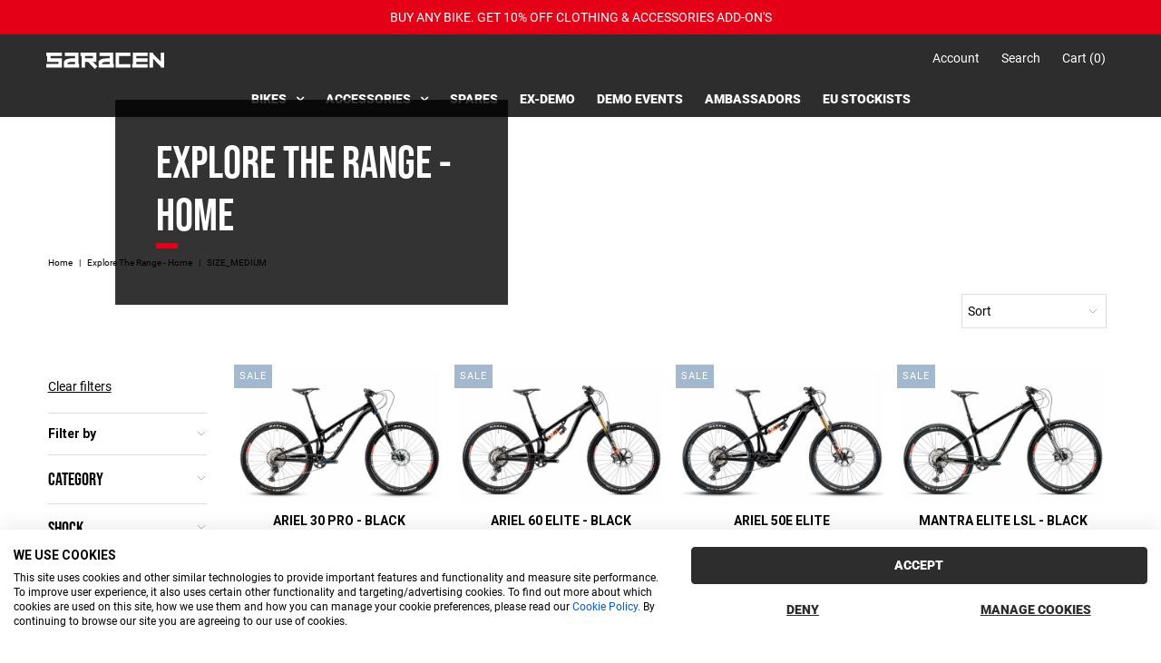

--- FILE ---
content_type: text/html; charset=utf-8
request_url: https://www.saracen.co.uk/collections/explore-the-range-home/size_medium
body_size: 58784
content:
<!DOCTYPE html>
<!--[if lt IE 7 ]><html class="ie ie6" lang="en"> <![endif]-->
<!--[if IE 7 ]><html class="ie ie7" lang="en"> <![endif]-->
<!--[if IE 8 ]><html class="ie ie8" lang="en"> <![endif]-->
<!--[if (gte IE 9)|!(IE)]><!--><html lang="en" class="no-js"> <!--<![endif]-->
<head>
<script src="https://consent.cookiefirst.com/sites/saracen.co.uk-2c43f282-e6a0-48de-bf27-9283d64cdf5e/consent.js"></script>








  <meta property="og:type" content="website">
  <meta property="og:title" content="Explore the range - home">
  <meta property="og:url" content="https://www.saracen.co.uk/collections/explore-the-range-home/size_medium">
  
  
<meta property="og:image" content="http://www.saracen.co.uk/cdn/shop/files/Saracen_Logo_White_copy_1024x.jpg?v=1727884484">
    <meta property="og:image:secure_url" content="https://www.saracen.co.uk/cdn/shop/files/Saracen_Logo_White_copy_1024x.jpg?v=1727884484">
  

<meta property="og:site_name" content="saracen bikes">



  <meta name="twitter:card" content="summary">


  <meta name="twitter:site" content="@">






  <!-- Meta -->
  <title>
    Explore the range - home &ndash; saracen bikes
  </title>
  
  <link rel="canonical" href="https://www.saracen.co.uk/collections/explore-the-range-home/size_medium" />

  <!-- Viewport -->
  <meta name="viewport" content="width=device-width, initial-scale=1, maximum-scale=1">

  <!-- CSS -->
  <link href="//www.saracen.co.uk/cdn/shop/t/34/assets/theme.scss.css?v=142642123367019533721762266308" rel="stylesheet" type="text/css" media="all" />
  <link href="//www.saracen.co.uk/cdn/shop/t/34/assets/contact-form.scss.css?v=43387824059223977391745852965" rel="stylesheet" type="text/css" media="all" />
  <link rel="preconnect" href="https://fonts.gstatic.com">
  <link href="https://fonts.googleapis.com/css2?family=Roboto:wght@400;700&display=swap" rel="stylesheet">



<link href="//www.saracen.co.uk/cdn/shop/t/34/assets/queries.css?v=142290071640596743721756309238" rel="stylesheet" type="text/css" media="all" />
  <link rel="stylesheet" href="https://use.typekit.net/ffz8euf.css">

  <!--[if lt IE 9]>
	<script src="//html5shim.googlecode.com/svn/trunk/html5.js"></script>
  <![endif]-->

  <!-- JS -->

  <script src="//code.jquery.com/jquery-3.3.1.min.js" type="text/javascript"></script>
  <script src="//www.saracen.co.uk/cdn/shop/t/34/assets/eventemitter3.min.js?v=27939738353326123541745852928" type="text/javascript"></script>
  <script src="//www.saracen.co.uk/cdn/shopifycloud/storefront/assets/themes_support/option_selection-b017cd28.js" type="text/javascript"></script>
      
  <!-- Swiper carousel initialiser -->
  <script src="https://cdn.jsdelivr.net/npm/swiper@11/swiper-element-bundle.min.js"></script>

  

  <script>window.performance && window.performance.mark && window.performance.mark('shopify.content_for_header.start');</script><meta name="google-site-verification" content="5_6s6OsnWzsXehRH8vHfCDyDRi8vlU57w1ulMrL3m9g">
<meta id="shopify-digital-wallet" name="shopify-digital-wallet" content="/34106769548/digital_wallets/dialog">
<meta name="shopify-checkout-api-token" content="c06a2389866386bcbd0e4f3cc694bdea">
<link rel="alternate" type="application/atom+xml" title="Feed" href="/collections/explore-the-range-home/size_medium.atom" />
<link rel="alternate" type="application/json+oembed" href="https://www.saracen.co.uk/collections/explore-the-range-home/size_medium.oembed">
<script async="async" src="/checkouts/internal/preloads.js?locale=en-GB"></script>
<link rel="preconnect" href="https://shop.app" crossorigin="anonymous">
<script async="async" src="https://shop.app/checkouts/internal/preloads.js?locale=en-GB&shop_id=34106769548" crossorigin="anonymous"></script>
<script id="apple-pay-shop-capabilities" type="application/json">{"shopId":34106769548,"countryCode":"GB","currencyCode":"GBP","merchantCapabilities":["supports3DS"],"merchantId":"gid:\/\/shopify\/Shop\/34106769548","merchantName":"saracen bikes","requiredBillingContactFields":["postalAddress","email","phone"],"requiredShippingContactFields":["postalAddress","email","phone"],"shippingType":"shipping","supportedNetworks":["visa","maestro","masterCard","discover","elo"],"total":{"type":"pending","label":"saracen bikes","amount":"1.00"},"shopifyPaymentsEnabled":true,"supportsSubscriptions":true}</script>
<script id="shopify-features" type="application/json">{"accessToken":"c06a2389866386bcbd0e4f3cc694bdea","betas":["rich-media-storefront-analytics"],"domain":"www.saracen.co.uk","predictiveSearch":true,"shopId":34106769548,"locale":"en"}</script>
<script>var Shopify = Shopify || {};
Shopify.shop = "saracen-bikes.myshopify.com";
Shopify.locale = "en";
Shopify.currency = {"active":"GBP","rate":"1.0"};
Shopify.country = "GB";
Shopify.theme = {"name":"Production","id":179205505404,"schema_name":"Vantage","schema_version":"7.2","theme_store_id":null,"role":"main"};
Shopify.theme.handle = "null";
Shopify.theme.style = {"id":null,"handle":null};
Shopify.cdnHost = "www.saracen.co.uk/cdn";
Shopify.routes = Shopify.routes || {};
Shopify.routes.root = "/";</script>
<script type="module">!function(o){(o.Shopify=o.Shopify||{}).modules=!0}(window);</script>
<script>!function(o){function n(){var o=[];function n(){o.push(Array.prototype.slice.apply(arguments))}return n.q=o,n}var t=o.Shopify=o.Shopify||{};t.loadFeatures=n(),t.autoloadFeatures=n()}(window);</script>
<script>
  window.ShopifyPay = window.ShopifyPay || {};
  window.ShopifyPay.apiHost = "shop.app\/pay";
  window.ShopifyPay.redirectState = null;
</script>
<script id="shop-js-analytics" type="application/json">{"pageType":"collection"}</script>
<script defer="defer" async type="module" src="//www.saracen.co.uk/cdn/shopifycloud/shop-js/modules/v2/client.init-shop-cart-sync_BT-GjEfc.en.esm.js"></script>
<script defer="defer" async type="module" src="//www.saracen.co.uk/cdn/shopifycloud/shop-js/modules/v2/chunk.common_D58fp_Oc.esm.js"></script>
<script defer="defer" async type="module" src="//www.saracen.co.uk/cdn/shopifycloud/shop-js/modules/v2/chunk.modal_xMitdFEc.esm.js"></script>
<script type="module">
  await import("//www.saracen.co.uk/cdn/shopifycloud/shop-js/modules/v2/client.init-shop-cart-sync_BT-GjEfc.en.esm.js");
await import("//www.saracen.co.uk/cdn/shopifycloud/shop-js/modules/v2/chunk.common_D58fp_Oc.esm.js");
await import("//www.saracen.co.uk/cdn/shopifycloud/shop-js/modules/v2/chunk.modal_xMitdFEc.esm.js");

  window.Shopify.SignInWithShop?.initShopCartSync?.({"fedCMEnabled":true,"windoidEnabled":true});

</script>
<script>
  window.Shopify = window.Shopify || {};
  if (!window.Shopify.featureAssets) window.Shopify.featureAssets = {};
  window.Shopify.featureAssets['shop-js'] = {"shop-cart-sync":["modules/v2/client.shop-cart-sync_DZOKe7Ll.en.esm.js","modules/v2/chunk.common_D58fp_Oc.esm.js","modules/v2/chunk.modal_xMitdFEc.esm.js"],"init-fed-cm":["modules/v2/client.init-fed-cm_B6oLuCjv.en.esm.js","modules/v2/chunk.common_D58fp_Oc.esm.js","modules/v2/chunk.modal_xMitdFEc.esm.js"],"shop-cash-offers":["modules/v2/client.shop-cash-offers_D2sdYoxE.en.esm.js","modules/v2/chunk.common_D58fp_Oc.esm.js","modules/v2/chunk.modal_xMitdFEc.esm.js"],"shop-login-button":["modules/v2/client.shop-login-button_QeVjl5Y3.en.esm.js","modules/v2/chunk.common_D58fp_Oc.esm.js","modules/v2/chunk.modal_xMitdFEc.esm.js"],"pay-button":["modules/v2/client.pay-button_DXTOsIq6.en.esm.js","modules/v2/chunk.common_D58fp_Oc.esm.js","modules/v2/chunk.modal_xMitdFEc.esm.js"],"shop-button":["modules/v2/client.shop-button_DQZHx9pm.en.esm.js","modules/v2/chunk.common_D58fp_Oc.esm.js","modules/v2/chunk.modal_xMitdFEc.esm.js"],"avatar":["modules/v2/client.avatar_BTnouDA3.en.esm.js"],"init-windoid":["modules/v2/client.init-windoid_CR1B-cfM.en.esm.js","modules/v2/chunk.common_D58fp_Oc.esm.js","modules/v2/chunk.modal_xMitdFEc.esm.js"],"init-shop-for-new-customer-accounts":["modules/v2/client.init-shop-for-new-customer-accounts_C_vY_xzh.en.esm.js","modules/v2/client.shop-login-button_QeVjl5Y3.en.esm.js","modules/v2/chunk.common_D58fp_Oc.esm.js","modules/v2/chunk.modal_xMitdFEc.esm.js"],"init-shop-email-lookup-coordinator":["modules/v2/client.init-shop-email-lookup-coordinator_BI7n9ZSv.en.esm.js","modules/v2/chunk.common_D58fp_Oc.esm.js","modules/v2/chunk.modal_xMitdFEc.esm.js"],"init-shop-cart-sync":["modules/v2/client.init-shop-cart-sync_BT-GjEfc.en.esm.js","modules/v2/chunk.common_D58fp_Oc.esm.js","modules/v2/chunk.modal_xMitdFEc.esm.js"],"shop-toast-manager":["modules/v2/client.shop-toast-manager_DiYdP3xc.en.esm.js","modules/v2/chunk.common_D58fp_Oc.esm.js","modules/v2/chunk.modal_xMitdFEc.esm.js"],"init-customer-accounts":["modules/v2/client.init-customer-accounts_D9ZNqS-Q.en.esm.js","modules/v2/client.shop-login-button_QeVjl5Y3.en.esm.js","modules/v2/chunk.common_D58fp_Oc.esm.js","modules/v2/chunk.modal_xMitdFEc.esm.js"],"init-customer-accounts-sign-up":["modules/v2/client.init-customer-accounts-sign-up_iGw4briv.en.esm.js","modules/v2/client.shop-login-button_QeVjl5Y3.en.esm.js","modules/v2/chunk.common_D58fp_Oc.esm.js","modules/v2/chunk.modal_xMitdFEc.esm.js"],"shop-follow-button":["modules/v2/client.shop-follow-button_CqMgW2wH.en.esm.js","modules/v2/chunk.common_D58fp_Oc.esm.js","modules/v2/chunk.modal_xMitdFEc.esm.js"],"checkout-modal":["modules/v2/client.checkout-modal_xHeaAweL.en.esm.js","modules/v2/chunk.common_D58fp_Oc.esm.js","modules/v2/chunk.modal_xMitdFEc.esm.js"],"shop-login":["modules/v2/client.shop-login_D91U-Q7h.en.esm.js","modules/v2/chunk.common_D58fp_Oc.esm.js","modules/v2/chunk.modal_xMitdFEc.esm.js"],"lead-capture":["modules/v2/client.lead-capture_BJmE1dJe.en.esm.js","modules/v2/chunk.common_D58fp_Oc.esm.js","modules/v2/chunk.modal_xMitdFEc.esm.js"],"payment-terms":["modules/v2/client.payment-terms_Ci9AEqFq.en.esm.js","modules/v2/chunk.common_D58fp_Oc.esm.js","modules/v2/chunk.modal_xMitdFEc.esm.js"]};
</script>
<script>(function() {
  var isLoaded = false;
  function asyncLoad() {
    if (isLoaded) return;
    isLoaded = true;
    var urls = ["\/\/staticw2.yotpo.com\/1ZqMr4JRqWgB7St7hlc58kR2QQ4eVwg5kjJc6qtC\/widget.js?shop=saracen-bikes.myshopify.com","https:\/\/chimpstatic.com\/mcjs-connected\/js\/users\/6026795311a9c39cb126061a1\/3b7d922f917e820fb49c97358.js?shop=saracen-bikes.myshopify.com","\/\/swymv3starter-01.azureedge.net\/code\/swym-shopify.js?shop=saracen-bikes.myshopify.com","\/\/cdn.shopify.com\/proxy\/922475ba68c9540d2f03dafc70c8d0c4ac9fc31b587d22574116d9f1e33c9ff2\/form.nerdy-apps.com\/build\/nerdy_form_widget.bee96d44.js?shop=saracen-bikes.myshopify.com\u0026sp-cache-control=cHVibGljLCBtYXgtYWdlPTkwMA","https:\/\/storage.nfcube.com\/instafeed-d587dfbe1cc3c89984413eb19f23d5f4.js?shop=saracen-bikes.myshopify.com","https:\/\/cdn.nfcube.com\/tiktok-8d5466ef9e5153969e54143138f15147.js?shop=saracen-bikes.myshopify.com","https:\/\/cdn-widgetsrepository.yotpo.com\/v1\/loader\/1ZqMr4JRqWgB7St7hlc58kR2QQ4eVwg5kjJc6qtC?shop=saracen-bikes.myshopify.com"];
    for (var i = 0; i < urls.length; i++) {
      var s = document.createElement('script');
      s.type = 'text/javascript';
      s.async = true;
      s.src = urls[i];
      var x = document.getElementsByTagName('script')[0];
      x.parentNode.insertBefore(s, x);
    }
  };
  if(window.attachEvent) {
    window.attachEvent('onload', asyncLoad);
  } else {
    window.addEventListener('load', asyncLoad, false);
  }
})();</script>
<script id="__st">var __st={"a":34106769548,"offset":0,"reqid":"c07f147b-8cb5-487a-8d45-0e9987ccacd5-1769375527","pageurl":"www.saracen.co.uk\/collections\/explore-the-range-home\/size_medium","u":"61b7a2bc863a","p":"collection","rtyp":"collection","rid":292418224268};</script>
<script>window.ShopifyPaypalV4VisibilityTracking = true;</script>
<script id="captcha-bootstrap">!function(){'use strict';const t='contact',e='account',n='new_comment',o=[[t,t],['blogs',n],['comments',n],[t,'customer']],c=[[e,'customer_login'],[e,'guest_login'],[e,'recover_customer_password'],[e,'create_customer']],r=t=>t.map((([t,e])=>`form[action*='/${t}']:not([data-nocaptcha='true']) input[name='form_type'][value='${e}']`)).join(','),a=t=>()=>t?[...document.querySelectorAll(t)].map((t=>t.form)):[];function s(){const t=[...o],e=r(t);return a(e)}const i='password',u='form_key',d=['recaptcha-v3-token','g-recaptcha-response','h-captcha-response',i],f=()=>{try{return window.sessionStorage}catch{return}},m='__shopify_v',_=t=>t.elements[u];function p(t,e,n=!1){try{const o=window.sessionStorage,c=JSON.parse(o.getItem(e)),{data:r}=function(t){const{data:e,action:n}=t;return t[m]||n?{data:e,action:n}:{data:t,action:n}}(c);for(const[e,n]of Object.entries(r))t.elements[e]&&(t.elements[e].value=n);n&&o.removeItem(e)}catch(o){console.error('form repopulation failed',{error:o})}}const l='form_type',E='cptcha';function T(t){t.dataset[E]=!0}const w=window,h=w.document,L='Shopify',v='ce_forms',y='captcha';let A=!1;((t,e)=>{const n=(g='f06e6c50-85a8-45c8-87d0-21a2b65856fe',I='https://cdn.shopify.com/shopifycloud/storefront-forms-hcaptcha/ce_storefront_forms_captcha_hcaptcha.v1.5.2.iife.js',D={infoText:'Protected by hCaptcha',privacyText:'Privacy',termsText:'Terms'},(t,e,n)=>{const o=w[L][v],c=o.bindForm;if(c)return c(t,g,e,D).then(n);var r;o.q.push([[t,g,e,D],n]),r=I,A||(h.body.append(Object.assign(h.createElement('script'),{id:'captcha-provider',async:!0,src:r})),A=!0)});var g,I,D;w[L]=w[L]||{},w[L][v]=w[L][v]||{},w[L][v].q=[],w[L][y]=w[L][y]||{},w[L][y].protect=function(t,e){n(t,void 0,e),T(t)},Object.freeze(w[L][y]),function(t,e,n,w,h,L){const[v,y,A,g]=function(t,e,n){const i=e?o:[],u=t?c:[],d=[...i,...u],f=r(d),m=r(i),_=r(d.filter((([t,e])=>n.includes(e))));return[a(f),a(m),a(_),s()]}(w,h,L),I=t=>{const e=t.target;return e instanceof HTMLFormElement?e:e&&e.form},D=t=>v().includes(t);t.addEventListener('submit',(t=>{const e=I(t);if(!e)return;const n=D(e)&&!e.dataset.hcaptchaBound&&!e.dataset.recaptchaBound,o=_(e),c=g().includes(e)&&(!o||!o.value);(n||c)&&t.preventDefault(),c&&!n&&(function(t){try{if(!f())return;!function(t){const e=f();if(!e)return;const n=_(t);if(!n)return;const o=n.value;o&&e.removeItem(o)}(t);const e=Array.from(Array(32),(()=>Math.random().toString(36)[2])).join('');!function(t,e){_(t)||t.append(Object.assign(document.createElement('input'),{type:'hidden',name:u})),t.elements[u].value=e}(t,e),function(t,e){const n=f();if(!n)return;const o=[...t.querySelectorAll(`input[type='${i}']`)].map((({name:t})=>t)),c=[...d,...o],r={};for(const[a,s]of new FormData(t).entries())c.includes(a)||(r[a]=s);n.setItem(e,JSON.stringify({[m]:1,action:t.action,data:r}))}(t,e)}catch(e){console.error('failed to persist form',e)}}(e),e.submit())}));const S=(t,e)=>{t&&!t.dataset[E]&&(n(t,e.some((e=>e===t))),T(t))};for(const o of['focusin','change'])t.addEventListener(o,(t=>{const e=I(t);D(e)&&S(e,y())}));const B=e.get('form_key'),M=e.get(l),P=B&&M;t.addEventListener('DOMContentLoaded',(()=>{const t=y();if(P)for(const e of t)e.elements[l].value===M&&p(e,B);[...new Set([...A(),...v().filter((t=>'true'===t.dataset.shopifyCaptcha))])].forEach((e=>S(e,t)))}))}(h,new URLSearchParams(w.location.search),n,t,e,['guest_login'])})(!0,!0)}();</script>
<script integrity="sha256-4kQ18oKyAcykRKYeNunJcIwy7WH5gtpwJnB7kiuLZ1E=" data-source-attribution="shopify.loadfeatures" defer="defer" src="//www.saracen.co.uk/cdn/shopifycloud/storefront/assets/storefront/load_feature-a0a9edcb.js" crossorigin="anonymous"></script>
<script crossorigin="anonymous" defer="defer" src="//www.saracen.co.uk/cdn/shopifycloud/storefront/assets/shopify_pay/storefront-65b4c6d7.js?v=20250812"></script>
<script data-source-attribution="shopify.dynamic_checkout.dynamic.init">var Shopify=Shopify||{};Shopify.PaymentButton=Shopify.PaymentButton||{isStorefrontPortableWallets:!0,init:function(){window.Shopify.PaymentButton.init=function(){};var t=document.createElement("script");t.src="https://www.saracen.co.uk/cdn/shopifycloud/portable-wallets/latest/portable-wallets.en.js",t.type="module",document.head.appendChild(t)}};
</script>
<script data-source-attribution="shopify.dynamic_checkout.buyer_consent">
  function portableWalletsHideBuyerConsent(e){var t=document.getElementById("shopify-buyer-consent"),n=document.getElementById("shopify-subscription-policy-button");t&&n&&(t.classList.add("hidden"),t.setAttribute("aria-hidden","true"),n.removeEventListener("click",e))}function portableWalletsShowBuyerConsent(e){var t=document.getElementById("shopify-buyer-consent"),n=document.getElementById("shopify-subscription-policy-button");t&&n&&(t.classList.remove("hidden"),t.removeAttribute("aria-hidden"),n.addEventListener("click",e))}window.Shopify?.PaymentButton&&(window.Shopify.PaymentButton.hideBuyerConsent=portableWalletsHideBuyerConsent,window.Shopify.PaymentButton.showBuyerConsent=portableWalletsShowBuyerConsent);
</script>
<script data-source-attribution="shopify.dynamic_checkout.cart.bootstrap">document.addEventListener("DOMContentLoaded",(function(){function t(){return document.querySelector("shopify-accelerated-checkout-cart, shopify-accelerated-checkout")}if(t())Shopify.PaymentButton.init();else{new MutationObserver((function(e,n){t()&&(Shopify.PaymentButton.init(),n.disconnect())})).observe(document.body,{childList:!0,subtree:!0})}}));
</script>
<link id="shopify-accelerated-checkout-styles" rel="stylesheet" media="screen" href="https://www.saracen.co.uk/cdn/shopifycloud/portable-wallets/latest/accelerated-checkout-backwards-compat.css" crossorigin="anonymous">
<style id="shopify-accelerated-checkout-cart">
        #shopify-buyer-consent {
  margin-top: 1em;
  display: inline-block;
  width: 100%;
}

#shopify-buyer-consent.hidden {
  display: none;
}

#shopify-subscription-policy-button {
  background: none;
  border: none;
  padding: 0;
  text-decoration: underline;
  font-size: inherit;
  cursor: pointer;
}

#shopify-subscription-policy-button::before {
  box-shadow: none;
}

      </style>

<script>window.performance && window.performance.mark && window.performance.mark('shopify.content_for_header.end');</script>

  

  <!-- Favicon -->
  
  <link rel="shortcut icon" href="//www.saracen.co.uk/cdn/shop/files/favicon-256x_32x32.png?v=1613681673" type="image/png" />
  
<!-- Start Advanced Store Localization Code: https://apps.shopify.com/advanced-geo-functions --> 
<script rel="asl_jquery" src="https://code.jquery.com/jquery-3.6.0.min.js"></script><script type="text/javascript">
window.asl_location_override = function(type, location){
    localStorage.removeItem('country_override');
    localStorage.removeItem('region_override');
    localStorage.removeItem('zip_override');
    if(typeof location === '') localStorage.removeItem(type);
    else localStorage.setItem(type, location);
}
window.asl_deferload = function(){
    const asl_params = new URLSearchParams(window.location.search);
    var asl_override = '';     
    if(asl_params.has('region_redirected')) { localStorage.removeItem('zip_override'); localStorage.removeItem('country_override'); localStorage.removeItem('region_override'); }
        else if(asl_params.has('country_override')) { asl_override = '&country_override='+asl_params.get('country_override');  }
    else if(asl_params.has('region_override')){ asl_override = '&region_override='+asl_params.get('region_override');  localStorage.removeItem('country_override'); }
        else if(localStorage.getItem('country_override') !== null && localStorage.getItem('country_override') !== '')  asl_override = '&country_overridden='+localStorage.getItem('country_override');
    else if(localStorage.getItem('region_override') !== null && localStorage.getItem('region_override') !== '')  asl_override = '&region_overridden='+localStorage.getItem('region_override');  


    (function($){
        var asl_s = document.createElement("script"); 
        asl_s.src = "https://localize.shop-keeper.com/api.js?themeid=179205505404&url="+encodeURIComponent(window.location.toString())+asl_override;
        asl_s.type = 'text/javascript';
        asl_s.onerror = function(){ $('style#asl_cleaner').remove(); $('style#asl_filter').remove(); $('style#asl_custom_filters').remove(); }
        try{
            document.getElementsByTagName("head")[0].appendChild(asl_s);
        } catch(error){
            $('style#asl_cleaner').remove(); 
            $('style#asl_custom_filters').remove();
            $('style#asl_filter').remove(); 
        }
    })(jQuery);
}
if(typeof jQuery === 'undefined'){
    var asl_jq = document.createElement("script"); 
    console.log('Advanced Store Localization: You should enable jQuery in "System" to speed up loading');
    asl_jq.src = "https://code.jquery.com/jquery-3.6.0.min.js";
    asl_jq.onload = function(){ asl_deferload(); }
    asl_jq.type = 'text/javascript';
    document.getElementsByTagName("head")[0].appendChild(asl_jq);
} else {
    asl_deferload();
}
</script>

<style id="asl_filter">
#stockists_bttn,input#addToCart,li#cart-link,.shopify-payment-button,.quantity-selector,div#imega-widget-anchor,.shopify-payment-button__button,.uk-price,.euro-price,.gPreorderTopMessage, #addToCart, .addToCart-wrapper, .gPreorderBottomMessage,.option-label.hide-eu,.euro-assembly,.euro-shopping, .uk-region, .eu-region { visibility: hidden !important; }</style>
<style id="asl_cleaner">
.asl_discard  { visibility: none !important; opacity: 0 !important }
</style>
<style>
    </style>

<!-- End Advanced Store Localization Code --> 



<!-- Light gallery js Code -->
<link type="text/css" rel="stylesheet" href="//www.saracen.co.uk/cdn/shop/t/34/assets/lightgallery.css?v=156172686264958347001745852927" />
<!-- End Light gallery js Code -->

<link href="//www.saracen.co.uk/cdn/shop/t/34/assets/ndnapps-contactform-styles.css?v=7790688120896190361745852929" rel="stylesheet" type="text/css" media="all" />
  
  
   <!-- Global site tag (gtag.js) - Google Ads: 420003752 -->
<!--<script async src="https://www.googletagmanager.com/gtag/js?id=AW-420003752"></script>-->
  <!-- <script>
  window.dataLayer = window.dataLayer || [];
  function gtag(){dataLayer.push(arguments);}
  gtag('js', new Date());  gtag('config', 'AW-420003752');
</script> -->
    <!-- Global site tag (gtag.js) - Google Ads: 420003752 --> 

  <!-- Hotjar Tracking Code for Saracen -->
  <script>(function(h,o,t,j,a,r){h.hj=h.hj||function(){(h.hj.q=h.hj.q||[]).push(arguments)};h._hjSettings={hjid:6434480,hjsv:6};a=o.getElementsByTagName('head')[0];r=o.createElement('script');r.async=1;r.src=t+h._hjSettings.hjid+j+h._hjSettings.hjsv;a.appendChild(r);})(window,document,'https://static.hotjar.com/c/hotjar-','.js?sv=');</script>

  

  

<script src="https://cdn.shopify.com/s/files/1/0341/0676/9548/t/16/assets/nerdy_form_widget.js?v=1687530698" defer="defer"></script>

<!-- BEGIN app block: shopify://apps/ta-banner-pop-up/blocks/bss-banner-popup/2db47c8b-7637-4260-aa84-586b08e92aea --><script id='bss-banner-config-data'>
	if(typeof BSS_BP == "undefined") {
	  window.BSS_BP = {
	  	app_id: "",
			shop_id: "10882",
			is_watermark: "false",
			customer: null,
			shopDomain: "saracen-bikes.myshopify.com",
			storefrontAccessToken: "a45d28cc615795986d491ee00086b566",
			popup: {
				configs: [],
			},
			banner: {
				configs: []
			},
			window_popup: {
				configs: []
			},
			popupSettings: {
				delay_time: 2,
				gap_time: 3,
			},
			page_type: "collection",
			productPageId: "",
			collectionPageId: "292418224268",
			noImageAvailableImgUrl: "https://cdn.shopify.com/extensions/019be39c-26bc-70cb-9df2-da14e0227514/banner-popup-tae-332/assets/no-image-available.png",
			currentLocale: {
				name: "English",
				primary: true,
				iso_code: "en",
			},
			country: {
				name: "United Kingdom",
				iso_code: "GB",
				currencySymbol: "£",
				market_id: "1800667276",
			},
			is_locked: false,
			partner_development: false,
			excluded_ips: '[]',
		}
		Object.defineProperty(BSS_BP, 'plan_code', {
			enumerable: false,
			configurable: false,
			writable: false,
			value: "free",
		});
		Object.defineProperty(BSS_BP, 'is_exceed_quota', {
			enumerable: false,
			configurable: false,
			writable: false,
			value: "",
		});
		Object.defineProperty(BSS_BP, 'is_legacy', {
			enumerable: false,
			configurable: false,
			writable: false,
			value: "true",
		});
	}
</script>


	<link fetchpriority="high" rel="preload" as="script" href=https://cdn.shopify.com/extensions/019be39c-26bc-70cb-9df2-da14e0227514/banner-popup-tae-332/assets/bss.bp.shared.js />
	<!-- BEGIN app snippet: window-popup-config --><script>
  BSS_BP.window_popup.configs = [].concat();

  
  BSS_BP.window_popup.dictionary = {};
  </script><!-- END app snippet -->
	<!-- BEGIN app snippet: banner-config --><script>

  BSS_BP.banner.configs = [].concat();

  
  BSS_BP.banner.dictionary = {};
  </script><!-- END app snippet -->
	<!-- BEGIN app snippet: sale-popup-config --><script>
  
    BSS_BP.popupSettings = {"delay_time":2,"gap_time":3};
  

  

  BSS_BP.popup.configs = [].concat({"id":5462,"shop_id":10882,"type":1,"priority":1,"enable":true,"name":"UK Fiance popup","device":"desktop,mobile","countries":"FR,ES,DE,IT","enable_allowed_countries":true,"country_type":1,"exclude_countries":null,"customer_type":0,"excl_customer_type":0,"excl_specific_page_stt":false,"customer_ids":"","customer_tags":"","excl_customer_ids":"","excl_customer_tags":"","pages":"all","specific_page":"","excl_specific_page":"","enable_language":false,"allowed_languages":"","enable_to_date":true,"enable_visibility_date":false,"enable_fixed_time":false,"from_date":"2025-05-30T14:43:17.000Z","to_date":"2025-05-30T14:43:17.000Z","fixed_time":"{}","custom_css":"","product_type":0,"excl_product_type":0,"product_ids":"","collections":"","tags":"","excl_product_ids":"","excl_tags":"","collection_type":0,"collection_ids":"","excl_product_collections":"","delay_type":0,"delay_time":0,"added_to_cart_items":null,"button_selectors":null,"show_again_type":0,"show_again_time":0,"is_deleted":false,"created_at":"2025-05-30T14:50:50.188Z","updated_at":"2025-05-30T15:46:48.622Z","sale_popup":{"id":4337,"popup_id":5462,"heading":"%3Cp%3E%3Cspan%20style%3D%22color%3A%20rgb%28255%2C%20255%2C%20255%29%3B%20font-size%3A%2018px%22%3E%3Cstrong%3EOUR%20BIKES%20REQUIRE%20ASSEMBLY%20%3C/strong%3E%3C/span%3E%3C/p%3E","content":"%3Cp%3E%3Cspan%20style%3D%22color%3A%20rgb%28255%2C%20255%2C%20255%29%3B%20font-size%3A%2013px%22%3EPLEASE%20SEE%20OUR%20EU%20ASSEMBLY%20NOTICE%20FOR%20MORE%20INFORMATION%3C/span%3E%3C/p%3E","img_url_cdn":"","img_url_s3":"","position":0,"animation_type":0,"margin_top_bottom":20,"margin_left_right":20,"mb_position":1,"mb_animation_type":0,"mb_margin_top_bottom":20,"clickable":false,"direct_link":"https://cdn.shopify.com/s/files/1/0341/0676/9548/files/ASSEMBLY_NOTICE.pdf?v=1748014825","impressions":5,"display_time":10,"font_family":"Roboto","font_url":"https://banner-sale-popup.tech-arms.io/fonts/Roboto.ttf","font_url_cdn":"https://cdn.shopify.com/s/files/1/0341/0676/9548/files/Roboto_9c03cfc5-e4f2-49c5-aacc-5a8ced67b8a3.ttf?v=1748620005","bg_type":0,"bg_color":"#e40016","bg_opacity":80,"bg_gradient":"{\"color1\":\"#FF6162\",\"color2\":\"#FF9766\"}","bg_preset":0,"bg_img_url_cdn":null,"bg_img_url_s3":null,"bg_img_path_name":null,"bg_size":null,"hide_img":true,"created_at":"2025-05-30T14:50:50.188Z","updated_at":"2025-05-30T15:46:48.622Z","always_visible":true,"image_size":56,"popup_width":316,"enable_size_mobile":false,"mb_image_size":56,"mb_popup_width":316}},{"id":5466,"shop_id":10882,"type":1,"priority":1,"enable":true,"name":"UK Fiance popup","device":"desktop,mobile","countries":"GB","enable_allowed_countries":true,"country_type":1,"exclude_countries":null,"customer_type":0,"excl_customer_type":0,"excl_specific_page_stt":false,"customer_ids":"","customer_tags":"","excl_customer_ids":"","excl_customer_tags":"","pages":"all","specific_page":"","excl_specific_page":"","enable_language":false,"allowed_languages":"","enable_to_date":true,"enable_visibility_date":false,"enable_fixed_time":false,"from_date":"2025-05-30T14:43:17.000Z","to_date":"2025-05-30T14:43:17.000Z","fixed_time":"{}","custom_css":"","product_type":0,"excl_product_type":0,"product_ids":"","collections":"","tags":"","excl_product_ids":"","excl_tags":"","collection_type":0,"collection_ids":"","excl_product_collections":"","delay_type":0,"delay_time":0,"added_to_cart_items":null,"button_selectors":null,"show_again_type":0,"show_again_time":0,"is_deleted":false,"created_at":"2025-05-30T15:40:32.082Z","updated_at":"2025-05-30T15:46:15.622Z","sale_popup":{"id":4338,"popup_id":5466,"heading":"%3Cp%3E%3Cspan%20style%3D%22color%3A%20rgb%28255%2C%20255%2C%20255%29%3B%20font-size%3A%2018px%22%3E%3Cstrong%3E6%20TO%2036%20MONTHS%2014.9%25%20APR%20FINANCE%3C/strong%3E%3C/span%3E%3C/p%3E","content":"%3Cp%3E%3Cspan%20style%3D%22color%3A%20%23FFFFFF%3B%20font-size%3A%2013px%22%3EClick%20here%20for%20details%20%28subject%20to%20status%2C%20minimum%20spend%20applies%29%3C/span%3E%3C/p%3E","img_url_cdn":"","img_url_s3":"","position":0,"animation_type":0,"margin_top_bottom":20,"margin_left_right":20,"mb_position":1,"mb_animation_type":0,"mb_margin_top_bottom":20,"clickable":false,"direct_link":"https://www.saracen.co.uk/pages/0-finance","impressions":5,"display_time":10,"font_family":"Roboto","font_url":"https://banner-sale-popup.tech-arms.io/fonts/Roboto.ttf","font_url_cdn":"https://cdn.shopify.com/s/files/1/0341/0676/9548/files/Roboto_f49a39a7-11a6-4c88-9e62-fa89ce8992b3.ttf?v=1748619972","bg_type":0,"bg_color":"#e40016","bg_opacity":80,"bg_gradient":"{\"color1\":\"#FF6162\",\"color2\":\"#FF9766\"}","bg_preset":0,"bg_img_url_cdn":null,"bg_img_url_s3":null,"bg_img_path_name":null,"bg_size":null,"hide_img":true,"created_at":"2025-05-30T15:40:32.082Z","updated_at":"2025-05-30T15:46:15.622Z","always_visible":true,"image_size":56,"popup_width":316,"enable_size_mobile":false,"mb_image_size":56,"mb_popup_width":316}},);
  
  BSS_BP.popup.dictionary = {};
  </script><!-- END app snippet -->


<!-- BEGIN app snippet: support-code -->
<!-- END app snippet -->


	<script
		id='init_script'
		defer
		src='https://cdn.shopify.com/extensions/019be39c-26bc-70cb-9df2-da14e0227514/banner-popup-tae-332/assets/bss.bp.index.js'
	></script>



<!-- END app block --><!-- BEGIN app block: shopify://apps/mulwi-feeds/blocks/app-embed/d03db6a1-24ff-47d2-9ea7-1b57d66b3851 --><!-- END app block --><!-- BEGIN app block: shopify://apps/nerdy-form-builder/blocks/app-embed-block/69a5a9d9-7d66-4c42-a315-78fd5ac4e441 --><script id="nf-app-data" type="text/javascript">
    

    window['nf-no-request-mode'] = true;
    window['nfn-forms'] = [];
    const nfFormsObj = JSON.parse('{"2902":{"id":2902,"title":"Warranty Claim Submission","name":"Sarracen Warranty Form","isModal":0,"titlePosition":"center","description":"<p style=text-align:center>Please complete all the required information below and provide photo evidence of the concern you may have.","padding":25,"paddingMobile":25,"formBorderRadius":10,"borderColor":"rgba(206,5,30,1)","borderSize":4,"errorType":"tooltip","isLabels":1,"addAsterisks":1,"boldLabels":1,"italicLabels":0,"quizMode":0,"frontendValidation":1,"labelAlign":"left","successMessage":"<p style=\\\"text-align: center;\\\">Thank you for completing the warranty claim form. One of our team members will get back to you shortly.<br />Best regards,<br />The Saracen Team</p>","successMessageBgColor":"rgba(230,229,230,0.55)","successMessageVisibility":10,"failureMessage":"Form validation failed. Please correct the input data and submit again.","bgColor":"rgba(226,226,226,1)","bgSrc":"","labelsColor":"rgba(0,0,0,1)","inputBackgroundColor":"rgba(255,255,255,1)","inputTextColor":"rgba(0,0,0,1)","inputRadius":8,"inputMargin":15,"inputIconColor":"rgba(255,255,255,1)","inputIconBackground":"rgba(208,2,27,1)","isFullWidth":0,"isBoldTitle":1,"titleColor":"rgba(0,0,0,1)","titleFontSize":30,"titleFontSizeMobile":26,"maxWidth":600,"labelFontSize":17,"isBoxed":1,"isFullWidthSubmit":0,"afterSubmitAction":"form_and_message","redirectUrl":"","submitColor":"rgba(255,255,255,1)","submitFontSize":16,"submitWidth":3,"submitHeight":3,"submitButtonColor":"rgba(0,0,0,1)","submitPosition":"right","submitBorderRadius":4,"siteKey":"","customCss":"","customJs":"","entranceAnimation":"","entranceAnimationDuration":"1.2s","numberOfSteps":3,"hasBranding":1,"fields":[{"id":34218,"name":"custom_673f4034abd705_84774688","icon":null,"type":"text","step":3,"choices":"[]","placeholder":"Enter Here","width":"col-md-12","isMultipleChoice":0,"isConditional":0,"isRequired":1,"canRender":1,"dependsOn":null,"dependsOnValues":"[]","label":"Bike Model","validationRules":[{"value":"Symfony\\\\Component\\\\Validator\\\\Constraints\\\\NotBlank","label":"Required","name":"required","errorMessage":"This value shouldn&#039;t be blank.","id":31222,"mimeTypes":null,"fileMaxSize":null,"pattern":null,"isDeletable":true}]},{"id":34217,"name":"custom_673f3ffe57fce9_81255493","icon":null,"type":"text","step":3,"choices":"[]","placeholder":"Located Under the frame&#039;s bottom bracket","width":"col-md-12","isMultipleChoice":0,"isConditional":0,"isRequired":1,"canRender":1,"dependsOn":null,"dependsOnValues":"[]","label":"Serial number","validationRules":[{"value":"Symfony\\\\Component\\\\Validator\\\\Constraints\\\\NotBlank","label":"Required","name":"required","errorMessage":"This value shouldn&#039;t be blank.","id":31221,"mimeTypes":null,"fileMaxSize":null,"pattern":null,"isDeletable":true}]},{"id":34195,"name":"custom_673f2a4e6ef906_46110267","icon":null,"type":"text","step":3,"choices":"[]","placeholder":"Problem Description","width":"col-md-12","isMultipleChoice":0,"isConditional":0,"isRequired":1,"canRender":1,"dependsOn":null,"dependsOnValues":"[]","label":"Issue Details","validationRules":[{"value":"Symfony\\\\Component\\\\Validator\\\\Constraints\\\\NotBlank","label":"Required","name":"required","errorMessage":"This value shouldn&#039;t be blank.","id":31197,"mimeTypes":null,"fileMaxSize":null,"pattern":null,"isDeletable":true}]},{"id":34192,"name":"custom_673f28ab45bf29_67854609","icon":null,"type":"text","step":2,"choices":"[]","placeholder":"Enter Here","width":"col-md-12","isMultipleChoice":0,"isConditional":0,"isRequired":1,"canRender":1,"dependsOn":null,"dependsOnValues":"[]","label":"Order Number","validationRules":[{"value":"Symfony\\\\Component\\\\Validator\\\\Constraints\\\\NotBlank","label":"Required","name":"required","errorMessage":"This value shouldn&#039;t be blank.","id":31195,"mimeTypes":null,"fileMaxSize":null,"pattern":null,"isDeletable":true}]},{"id":34276,"name":"custom_673f460e06bad7_06079869","icon":"nf-fas nf-fa-file-upload","type":"file","step":2,"choices":"[]","placeholder":"Upload Receipt","width":"col-md-12","isMultipleChoice":1,"isConditional":0,"isRequired":1,"canRender":1,"dependsOn":null,"dependsOnValues":"[]","label":"Proof of Purchase","validationRules":[{"value":"Symfony\\\\Component\\\\Validator\\\\Constraints\\\\File","label":"File max size","name":"file_size","errorMessage":"Uploaded file&#039;s max size is 15 megabytes","id":31294,"mimeTypes":null,"fileMaxSize":15,"pattern":null,"isDeletable":false},{"value":"Symfony\\\\Component\\\\Validator\\\\Constraints\\\\Count","label":"Max number of files per submission","name":"max_count","errorMessage":"It should be not more than 10 files per submission","id":31295,"mimeTypes":null,"fileMaxSize":10,"pattern":null,"isDeletable":false},{"value":"Symfony\\\\Component\\\\Validator\\\\Constraints\\\\NotBlank","label":"Required","name":"required","errorMessage":"File should be uploaded","id":31296,"mimeTypes":null,"fileMaxSize":null,"pattern":null,"isDeletable":true}],"settings":{"showUploadProgress":true,"sendAsAttachment":true},"isInline":0},{"id":34186,"name":"first_name","icon":null,"type":"text","step":1,"choices":"[]","placeholder":"Enter Name","width":"col-md-12","isMultipleChoice":0,"isConditional":0,"isRequired":1,"canRender":1,"dependsOn":null,"dependsOnValues":"[]","label":"Full Name","validationRules":[{"value":"Symfony\\\\Component\\\\Validator\\\\Constraints\\\\NotBlank","label":"Required","name":"required","errorMessage":"This value shouldn&#039;t be blank.","id":31188,"mimeTypes":null,"fileMaxSize":null,"pattern":null,"isDeletable":true}]},{"id":34219,"name":"custom_673f4050240c47_94703592","icon":"nf-fas nf-fa-file-upload","type":"file","step":2,"choices":"[]","placeholder":"Evidence Photo","width":"col-md-12","isMultipleChoice":1,"isConditional":0,"isRequired":1,"canRender":1,"dependsOn":null,"dependsOnValues":"[]","label":"Evidence of the Concern","validationRules":[{"value":"Symfony\\\\Component\\\\Validator\\\\Constraints\\\\File","label":"File max size","name":"file_size","errorMessage":"Uploaded file&#039;s max size is 15 megabytes","id":31223,"mimeTypes":null,"fileMaxSize":15,"pattern":null,"isDeletable":false},{"value":"Symfony\\\\Component\\\\Validator\\\\Constraints\\\\Count","label":"Max number of files per submission","name":"max_count","errorMessage":"It should be not more than 10 files per submission","id":31224,"mimeTypes":null,"fileMaxSize":10,"pattern":null,"isDeletable":false},{"value":"Symfony\\\\Component\\\\Validator\\\\Constraints\\\\NotBlank","label":"Required","name":"required","errorMessage":"File should be uploaded","id":31225,"mimeTypes":null,"fileMaxSize":null,"pattern":null,"isDeletable":true}],"settings":{"showUploadProgress":false,"sendAsAttachment":true},"isInline":0},{"id":34188,"name":"phone","icon":null,"type":"text","step":1,"choices":"[]","placeholder":"Enter Number","width":"col-md-12","isMultipleChoice":0,"isConditional":0,"isRequired":1,"canRender":1,"dependsOn":null,"dependsOnValues":"[]","label":"Phone Number","validationRules":[{"value":"Symfony\\\\Component\\\\Validator\\\\Constraints\\\\NotBlank","label":"Required","name":"required","errorMessage":"This value shouldn&#039;t be blank.","id":31191,"mimeTypes":null,"fileMaxSize":null,"pattern":null,"isDeletable":true}]},{"id":34187,"name":"email","icon":null,"type":"text","step":1,"choices":"[]","placeholder":"Enter Email Address","width":"col-md-12","isMultipleChoice":0,"isConditional":0,"isRequired":1,"canRender":1,"dependsOn":null,"dependsOnValues":"[]","label":"Email Address","validationRules":[{"value":"Symfony\\\\Component\\\\Validator\\\\Constraints\\\\NotBlank","label":"Required","name":"required","errorMessage":"This value shouldn&#039;t be blank.","id":31189,"mimeTypes":null,"fileMaxSize":null,"pattern":null,"isDeletable":true},{"value":"Symfony\\\\Component\\\\Validator\\\\Constraints\\\\Email","label":"Email address","name":"email","errorMessage":"This value is not a valid email address.","id":31190,"mimeTypes":null,"fileMaxSize":null,"pattern":null,"isDeletable":true}]},{"id":34222,"name":"submit","icon":null,"type":"submit","step":1,"choices":"[]","placeholder":"Submit placeholder","width":"col-md-12","isMultipleChoice":0,"isConditional":0,"isRequired":0,"canRender":1,"dependsOn":null,"dependsOnValues":"[]","label":"SUBMIT","validationRules":[],"settings":{"prevButtonText":"Previous","nextButtonText":"Next"}}],"currentStep":1,"isMultiStepBarVisible":1,"multiStepBarColor":"rgba(204,204,204,1)","multiStepBarActiveColor":"rgba(75,181,67,1)","stepAnimation":"","stepAnimationDuration":1.2,"prepopulateEmail":1,"prepopulatePhone":1,"font":{"label":"Roboto","value":20,"css":"&#039;Roboto&#039;, sans-serif","family":"Roboto"}}}');
    const nfFormKeys = Object.keys(nfFormsObj);
    nfFormKeys.forEach((key) => {
      window['nfn-forms'][key] = nfFormsObj[key];
    });

    window['nf-widget-url'] = 'https://cdn.shopify.com/extensions/019b2c57-11ce-757a-8c9a-e6f3e70f70f9/nerdy-form-builder-42/assets/nerdy_form_widget.js';
</script>
<script id="nf-init" src="https://cdn.shopify.com/extensions/019b2c57-11ce-757a-8c9a-e6f3e70f70f9/nerdy-form-builder-42/assets/nerdy_form_init.js" defer></script>
<script id="nf-widget" src="https://cdn.shopify.com/extensions/019b2c57-11ce-757a-8c9a-e6f3e70f70f9/nerdy-form-builder-42/assets/nerdy_form_widget.js" defer></script>

<!-- END app block --><!-- BEGIN app block: shopify://apps/yotpo-product-reviews/blocks/settings/eb7dfd7d-db44-4334-bc49-c893b51b36cf -->


<script type="text/javascript">
  (function e(){var e=document.createElement("script");
  e.type="text/javascript",e.async=true,
  e.src="//staticw2.yotpo.com//widget.js?lang=en";
  var t=document.getElementsByTagName("script")[0];
  t.parentNode.insertBefore(e,t)})();
</script>



  
<!-- END app block --><!-- BEGIN app block: shopify://apps/yotpo-product-reviews/blocks/reviews_tab/eb7dfd7d-db44-4334-bc49-c893b51b36cf -->



<!-- END app block --><script src="https://cdn.shopify.com/extensions/019bc20e-7388-7a60-a615-8cfde2b7701a/hidepay-173/assets/hidepay-fe.js" type="text/javascript" defer="defer"></script>
<script src="https://cdn.shopify.com/extensions/627204d7-3b4c-4368-bdb6-eb2e3653655e/mulwi-feeds-10/assets/feed-script.js" type="text/javascript" defer="defer"></script>
<script src="https://cdn.shopify.com/extensions/019bb70a-be4d-7746-91c7-30714bd9d014/node-app-147/assets/bookeasy-widget.js" type="text/javascript" defer="defer"></script>
<link href="https://cdn.shopify.com/extensions/019b2c57-11ce-757a-8c9a-e6f3e70f70f9/nerdy-form-builder-42/assets/widget.css" rel="stylesheet" type="text/css" media="all">
<script src="https://cdn.shopify.com/extensions/019be3fb-70a1-7565-8409-0029e6d6306c/preorderfrontend-176/assets/globo.preorder.min.js" type="text/javascript" defer="defer"></script>
<script src="https://cdn.shopify.com/extensions/4e276193-403c-423f-833c-fefed71819cf/forms-2298/assets/shopify-forms-loader.js" type="text/javascript" defer="defer"></script>
<script src="https://cdn.shopify.com/extensions/019becfb-9917-7b84-a62c-bab8b3911161/terms-relentless-134/assets/terms.js" type="text/javascript" defer="defer"></script>
<link href="https://cdn.shopify.com/extensions/019becfb-9917-7b84-a62c-bab8b3911161/terms-relentless-134/assets/style.min.css" rel="stylesheet" type="text/css" media="all">
<link href="https://monorail-edge.shopifysvc.com" rel="dns-prefetch">
<script>(function(){if ("sendBeacon" in navigator && "performance" in window) {try {var session_token_from_headers = performance.getEntriesByType('navigation')[0].serverTiming.find(x => x.name == '_s').description;} catch {var session_token_from_headers = undefined;}var session_cookie_matches = document.cookie.match(/_shopify_s=([^;]*)/);var session_token_from_cookie = session_cookie_matches && session_cookie_matches.length === 2 ? session_cookie_matches[1] : "";var session_token = session_token_from_headers || session_token_from_cookie || "";function handle_abandonment_event(e) {var entries = performance.getEntries().filter(function(entry) {return /monorail-edge.shopifysvc.com/.test(entry.name);});if (!window.abandonment_tracked && entries.length === 0) {window.abandonment_tracked = true;var currentMs = Date.now();var navigation_start = performance.timing.navigationStart;var payload = {shop_id: 34106769548,url: window.location.href,navigation_start,duration: currentMs - navigation_start,session_token,page_type: "collection"};window.navigator.sendBeacon("https://monorail-edge.shopifysvc.com/v1/produce", JSON.stringify({schema_id: "online_store_buyer_site_abandonment/1.1",payload: payload,metadata: {event_created_at_ms: currentMs,event_sent_at_ms: currentMs}}));}}window.addEventListener('pagehide', handle_abandonment_event);}}());</script>
<script id="web-pixels-manager-setup">(function e(e,d,r,n,o){if(void 0===o&&(o={}),!Boolean(null===(a=null===(i=window.Shopify)||void 0===i?void 0:i.analytics)||void 0===a?void 0:a.replayQueue)){var i,a;window.Shopify=window.Shopify||{};var t=window.Shopify;t.analytics=t.analytics||{};var s=t.analytics;s.replayQueue=[],s.publish=function(e,d,r){return s.replayQueue.push([e,d,r]),!0};try{self.performance.mark("wpm:start")}catch(e){}var l=function(){var e={modern:/Edge?\/(1{2}[4-9]|1[2-9]\d|[2-9]\d{2}|\d{4,})\.\d+(\.\d+|)|Firefox\/(1{2}[4-9]|1[2-9]\d|[2-9]\d{2}|\d{4,})\.\d+(\.\d+|)|Chrom(ium|e)\/(9{2}|\d{3,})\.\d+(\.\d+|)|(Maci|X1{2}).+ Version\/(15\.\d+|(1[6-9]|[2-9]\d|\d{3,})\.\d+)([,.]\d+|)( \(\w+\)|)( Mobile\/\w+|) Safari\/|Chrome.+OPR\/(9{2}|\d{3,})\.\d+\.\d+|(CPU[ +]OS|iPhone[ +]OS|CPU[ +]iPhone|CPU IPhone OS|CPU iPad OS)[ +]+(15[._]\d+|(1[6-9]|[2-9]\d|\d{3,})[._]\d+)([._]\d+|)|Android:?[ /-](13[3-9]|1[4-9]\d|[2-9]\d{2}|\d{4,})(\.\d+|)(\.\d+|)|Android.+Firefox\/(13[5-9]|1[4-9]\d|[2-9]\d{2}|\d{4,})\.\d+(\.\d+|)|Android.+Chrom(ium|e)\/(13[3-9]|1[4-9]\d|[2-9]\d{2}|\d{4,})\.\d+(\.\d+|)|SamsungBrowser\/([2-9]\d|\d{3,})\.\d+/,legacy:/Edge?\/(1[6-9]|[2-9]\d|\d{3,})\.\d+(\.\d+|)|Firefox\/(5[4-9]|[6-9]\d|\d{3,})\.\d+(\.\d+|)|Chrom(ium|e)\/(5[1-9]|[6-9]\d|\d{3,})\.\d+(\.\d+|)([\d.]+$|.*Safari\/(?![\d.]+ Edge\/[\d.]+$))|(Maci|X1{2}).+ Version\/(10\.\d+|(1[1-9]|[2-9]\d|\d{3,})\.\d+)([,.]\d+|)( \(\w+\)|)( Mobile\/\w+|) Safari\/|Chrome.+OPR\/(3[89]|[4-9]\d|\d{3,})\.\d+\.\d+|(CPU[ +]OS|iPhone[ +]OS|CPU[ +]iPhone|CPU IPhone OS|CPU iPad OS)[ +]+(10[._]\d+|(1[1-9]|[2-9]\d|\d{3,})[._]\d+)([._]\d+|)|Android:?[ /-](13[3-9]|1[4-9]\d|[2-9]\d{2}|\d{4,})(\.\d+|)(\.\d+|)|Mobile Safari.+OPR\/([89]\d|\d{3,})\.\d+\.\d+|Android.+Firefox\/(13[5-9]|1[4-9]\d|[2-9]\d{2}|\d{4,})\.\d+(\.\d+|)|Android.+Chrom(ium|e)\/(13[3-9]|1[4-9]\d|[2-9]\d{2}|\d{4,})\.\d+(\.\d+|)|Android.+(UC? ?Browser|UCWEB|U3)[ /]?(15\.([5-9]|\d{2,})|(1[6-9]|[2-9]\d|\d{3,})\.\d+)\.\d+|SamsungBrowser\/(5\.\d+|([6-9]|\d{2,})\.\d+)|Android.+MQ{2}Browser\/(14(\.(9|\d{2,})|)|(1[5-9]|[2-9]\d|\d{3,})(\.\d+|))(\.\d+|)|K[Aa][Ii]OS\/(3\.\d+|([4-9]|\d{2,})\.\d+)(\.\d+|)/},d=e.modern,r=e.legacy,n=navigator.userAgent;return n.match(d)?"modern":n.match(r)?"legacy":"unknown"}(),u="modern"===l?"modern":"legacy",c=(null!=n?n:{modern:"",legacy:""})[u],f=function(e){return[e.baseUrl,"/wpm","/b",e.hashVersion,"modern"===e.buildTarget?"m":"l",".js"].join("")}({baseUrl:d,hashVersion:r,buildTarget:u}),m=function(e){var d=e.version,r=e.bundleTarget,n=e.surface,o=e.pageUrl,i=e.monorailEndpoint;return{emit:function(e){var a=e.status,t=e.errorMsg,s=(new Date).getTime(),l=JSON.stringify({metadata:{event_sent_at_ms:s},events:[{schema_id:"web_pixels_manager_load/3.1",payload:{version:d,bundle_target:r,page_url:o,status:a,surface:n,error_msg:t},metadata:{event_created_at_ms:s}}]});if(!i)return console&&console.warn&&console.warn("[Web Pixels Manager] No Monorail endpoint provided, skipping logging."),!1;try{return self.navigator.sendBeacon.bind(self.navigator)(i,l)}catch(e){}var u=new XMLHttpRequest;try{return u.open("POST",i,!0),u.setRequestHeader("Content-Type","text/plain"),u.send(l),!0}catch(e){return console&&console.warn&&console.warn("[Web Pixels Manager] Got an unhandled error while logging to Monorail."),!1}}}}({version:r,bundleTarget:l,surface:e.surface,pageUrl:self.location.href,monorailEndpoint:e.monorailEndpoint});try{o.browserTarget=l,function(e){var d=e.src,r=e.async,n=void 0===r||r,o=e.onload,i=e.onerror,a=e.sri,t=e.scriptDataAttributes,s=void 0===t?{}:t,l=document.createElement("script"),u=document.querySelector("head"),c=document.querySelector("body");if(l.async=n,l.src=d,a&&(l.integrity=a,l.crossOrigin="anonymous"),s)for(var f in s)if(Object.prototype.hasOwnProperty.call(s,f))try{l.dataset[f]=s[f]}catch(e){}if(o&&l.addEventListener("load",o),i&&l.addEventListener("error",i),u)u.appendChild(l);else{if(!c)throw new Error("Did not find a head or body element to append the script");c.appendChild(l)}}({src:f,async:!0,onload:function(){if(!function(){var e,d;return Boolean(null===(d=null===(e=window.Shopify)||void 0===e?void 0:e.analytics)||void 0===d?void 0:d.initialized)}()){var d=window.webPixelsManager.init(e)||void 0;if(d){var r=window.Shopify.analytics;r.replayQueue.forEach((function(e){var r=e[0],n=e[1],o=e[2];d.publishCustomEvent(r,n,o)})),r.replayQueue=[],r.publish=d.publishCustomEvent,r.visitor=d.visitor,r.initialized=!0}}},onerror:function(){return m.emit({status:"failed",errorMsg:"".concat(f," has failed to load")})},sri:function(e){var d=/^sha384-[A-Za-z0-9+/=]+$/;return"string"==typeof e&&d.test(e)}(c)?c:"",scriptDataAttributes:o}),m.emit({status:"loading"})}catch(e){m.emit({status:"failed",errorMsg:(null==e?void 0:e.message)||"Unknown error"})}}})({shopId: 34106769548,storefrontBaseUrl: "https://www.saracen.co.uk",extensionsBaseUrl: "https://extensions.shopifycdn.com/cdn/shopifycloud/web-pixels-manager",monorailEndpoint: "https://monorail-edge.shopifysvc.com/unstable/produce_batch",surface: "storefront-renderer",enabledBetaFlags: ["2dca8a86"],webPixelsConfigList: [{"id":"2304115068","configuration":"{\"yotpoStoreId\":\"1ZqMr4JRqWgB7St7hlc58kR2QQ4eVwg5kjJc6qtC\"}","eventPayloadVersion":"v1","runtimeContext":"STRICT","scriptVersion":"8bb37a256888599d9a3d57f0551d3859","type":"APP","apiClientId":70132,"privacyPurposes":["ANALYTICS","MARKETING","SALE_OF_DATA"],"dataSharingAdjustments":{"protectedCustomerApprovalScopes":["read_customer_address","read_customer_email","read_customer_name","read_customer_personal_data","read_customer_phone"]}},{"id":"1953169788","configuration":"{\"accountID\":\"saracen-bikes\"}","eventPayloadVersion":"v1","runtimeContext":"STRICT","scriptVersion":"5503eca56790d6863e31590c8c364ee3","type":"APP","apiClientId":12388204545,"privacyPurposes":["ANALYTICS","MARKETING","SALE_OF_DATA"],"dataSharingAdjustments":{"protectedCustomerApprovalScopes":["read_customer_email","read_customer_name","read_customer_personal_data","read_customer_phone"]}},{"id":"1425473916","configuration":"{\"pixelCode\":\"CTHC6TBC77UB4BUKRBDG\"}","eventPayloadVersion":"v1","runtimeContext":"STRICT","scriptVersion":"22e92c2ad45662f435e4801458fb78cc","type":"APP","apiClientId":4383523,"privacyPurposes":["ANALYTICS","MARKETING","SALE_OF_DATA"],"dataSharingAdjustments":{"protectedCustomerApprovalScopes":["read_customer_address","read_customer_email","read_customer_name","read_customer_personal_data","read_customer_phone"]}},{"id":"422084748","configuration":"{\"config\":\"{\\\"google_tag_ids\\\":[\\\"G-NETBBSQZ81\\\",\\\"AW-420003752\\\",\\\"GT-TNFMZDHS\\\",\\\"GTM-NZRXD5\\\",\\\"GT-TXH7NQQH\\\"],\\\"target_country\\\":\\\"GB\\\",\\\"gtag_events\\\":[{\\\"type\\\":\\\"search\\\",\\\"action_label\\\":[\\\"G-NETBBSQZ81\\\",\\\"AW-420003752\\\/dFUHCLaioY8YEKj_osgB\\\",\\\"MC-TL60NPKSQ7\\\"]},{\\\"type\\\":\\\"begin_checkout\\\",\\\"action_label\\\":[\\\"G-NETBBSQZ81\\\",\\\"AW-420003752\\\/cv5YCLyioY8YEKj_osgB\\\",\\\"MC-TL60NPKSQ7\\\"]},{\\\"type\\\":\\\"view_item\\\",\\\"action_label\\\":[\\\"G-NETBBSQZ81\\\",\\\"AW-420003752\\\/ZG89CLOioY8YEKj_osgB\\\",\\\"MC-0MSF7NZ6BP\\\",\\\"MC-TL60NPKSQ7\\\"]},{\\\"type\\\":\\\"purchase\\\",\\\"action_label\\\":[\\\"G-NETBBSQZ81\\\",\\\"AW-420003752\\\/FqXnCK2ioY8YEKj_osgB\\\",\\\"MC-0MSF7NZ6BP\\\",\\\"AW-420003752\\\/YCciCKmiyeMaEKj_osgB\\\",\\\"MC-TL60NPKSQ7\\\"]},{\\\"type\\\":\\\"page_view\\\",\\\"action_label\\\":[\\\"G-NETBBSQZ81\\\",\\\"AW-420003752\\\/0svxCLCioY8YEKj_osgB\\\",\\\"MC-0MSF7NZ6BP\\\",\\\"MC-TL60NPKSQ7\\\"]},{\\\"type\\\":\\\"add_payment_info\\\",\\\"action_label\\\":[\\\"G-NETBBSQZ81\\\",\\\"AW-420003752\\\/-kTpCL-ioY8YEKj_osgB\\\",\\\"MC-TL60NPKSQ7\\\"]},{\\\"type\\\":\\\"add_to_cart\\\",\\\"action_label\\\":[\\\"G-NETBBSQZ81\\\",\\\"AW-420003752\\\/yzZiCLmioY8YEKj_osgB\\\",\\\"MC-TL60NPKSQ7\\\"]}],\\\"enable_monitoring_mode\\\":false}\"}","eventPayloadVersion":"v1","runtimeContext":"OPEN","scriptVersion":"b2a88bafab3e21179ed38636efcd8a93","type":"APP","apiClientId":1780363,"privacyPurposes":[],"dataSharingAdjustments":{"protectedCustomerApprovalScopes":["read_customer_address","read_customer_email","read_customer_name","read_customer_personal_data","read_customer_phone"]}},{"id":"201293964","configuration":"{\"pixel_id\":\"476094450432095\",\"pixel_type\":\"facebook_pixel\"}","eventPayloadVersion":"v1","runtimeContext":"OPEN","scriptVersion":"ca16bc87fe92b6042fbaa3acc2fbdaa6","type":"APP","apiClientId":2329312,"privacyPurposes":["ANALYTICS","MARKETING","SALE_OF_DATA"],"dataSharingAdjustments":{"protectedCustomerApprovalScopes":["read_customer_address","read_customer_email","read_customer_name","read_customer_personal_data","read_customer_phone"]}},{"id":"198181244","eventPayloadVersion":"1","runtimeContext":"LAX","scriptVersion":"1","type":"CUSTOM","privacyPurposes":[],"name":"Avelon Pixel"},{"id":"shopify-app-pixel","configuration":"{}","eventPayloadVersion":"v1","runtimeContext":"STRICT","scriptVersion":"0450","apiClientId":"shopify-pixel","type":"APP","privacyPurposes":["ANALYTICS","MARKETING"]},{"id":"shopify-custom-pixel","eventPayloadVersion":"v1","runtimeContext":"LAX","scriptVersion":"0450","apiClientId":"shopify-pixel","type":"CUSTOM","privacyPurposes":["ANALYTICS","MARKETING"]}],isMerchantRequest: false,initData: {"shop":{"name":"saracen bikes","paymentSettings":{"currencyCode":"GBP"},"myshopifyDomain":"saracen-bikes.myshopify.com","countryCode":"GB","storefrontUrl":"https:\/\/www.saracen.co.uk"},"customer":null,"cart":null,"checkout":null,"productVariants":[],"purchasingCompany":null},},"https://www.saracen.co.uk/cdn","fcfee988w5aeb613cpc8e4bc33m6693e112",{"modern":"","legacy":""},{"shopId":"34106769548","storefrontBaseUrl":"https:\/\/www.saracen.co.uk","extensionBaseUrl":"https:\/\/extensions.shopifycdn.com\/cdn\/shopifycloud\/web-pixels-manager","surface":"storefront-renderer","enabledBetaFlags":"[\"2dca8a86\"]","isMerchantRequest":"false","hashVersion":"fcfee988w5aeb613cpc8e4bc33m6693e112","publish":"custom","events":"[[\"page_viewed\",{}],[\"collection_viewed\",{\"collection\":{\"id\":\"292418224268\",\"title\":\"Explore the range - home\",\"productVariants\":[{\"price\":{\"amount\":1999.99,\"currencyCode\":\"GBP\"},\"product\":{\"title\":\"Ariel 30 Pro - Black\",\"vendor\":\"Saracen\",\"id\":\"7174322258060\",\"untranslatedTitle\":\"Ariel 30 Pro - Black\",\"url\":\"\/products\/ariel-30-pro-black\",\"type\":\"Bikes\"},\"id\":\"41084918202508\",\"image\":{\"src\":\"\/\/www.saracen.co.uk\/cdn\/shop\/files\/RN22710_Ariel30_Pro_Detail_01_41b01417-a14d-46d0-acd3-075045f9e122.jpg?v=1748623164\"},\"sku\":\"RN22710SM\",\"title\":\"Small\",\"untranslatedTitle\":\"Small\"},{\"price\":{\"amount\":3499.99,\"currencyCode\":\"GBP\"},\"product\":{\"title\":\"Ariel 60 Elite - Black\",\"vendor\":\"Saracen\",\"id\":\"7174382289036\",\"untranslatedTitle\":\"Ariel 60 Elite - Black\",\"url\":\"\/products\/ariel-60-elite-black\",\"type\":\"Bikes\"},\"id\":\"41085165273228\",\"image\":{\"src\":\"\/\/www.saracen.co.uk\/cdn\/shop\/files\/RN22620_Ariel60_Elite_Detail_01_728ac241-5a16-4ef4-b3fc-3f3db8240929.jpg?v=1748623160\"},\"sku\":\"RN22620SM\",\"title\":\"Small\",\"untranslatedTitle\":\"Small\"},{\"price\":{\"amount\":4999.99,\"currencyCode\":\"GBP\"},\"product\":{\"title\":\"Ariel 50E Elite\",\"vendor\":\"Saracen\",\"id\":\"7179865587852\",\"untranslatedTitle\":\"Ariel 50E Elite\",\"url\":\"\/products\/my22-ariel-50e-elite\",\"type\":\"Bikes\"},\"id\":\"41102812807308\",\"image\":{\"src\":\"\/\/www.saracen.co.uk\/cdn\/shop\/files\/RN22820_Ariel50e_Elite_Detail_01_96866ab7-6f0d-4c61-8a10-dd3587b6b8fc.jpg?v=1748623149\"},\"sku\":\"RN22820SM\",\"title\":\"Small\",\"untranslatedTitle\":\"Small\"},{\"price\":{\"amount\":999.99,\"currencyCode\":\"GBP\"},\"product\":{\"title\":\"Mantra Elite LSL - Black\",\"vendor\":\"Saracen\",\"id\":\"7286887022732\",\"untranslatedTitle\":\"Mantra Elite LSL - Black\",\"url\":\"\/products\/mantra-elite-lsl-black\",\"type\":\"Bikes\"},\"id\":\"41444772511884\",\"image\":{\"src\":\"\/\/www.saracen.co.uk\/cdn\/shop\/files\/RN22070_MantraLSL_Elite_Detail_01_9f6e4796-cea4-436d-be74-602051d0e6d8.jpg?v=1748623139\"},\"sku\":\"RN22070SM\",\"title\":\"Small\",\"untranslatedTitle\":\"Small\"},{\"price\":{\"amount\":975.0,\"currencyCode\":\"GBP\"},\"product\":{\"title\":\"Levarg SL\",\"vendor\":\"Saracen\",\"id\":\"7298906259596\",\"untranslatedTitle\":\"Levarg SL\",\"url\":\"\/products\/levarg-sl\",\"type\":\"Bikes\"},\"id\":\"41513106210956\",\"image\":{\"src\":\"\/\/www.saracen.co.uk\/cdn\/shop\/files\/RN22360_Levarg_SL_Detail_01_af30d564-b555-49b9-978d-d69cfbf98f57.jpg?v=1748623133\"},\"sku\":\"RN22360SM\",\"title\":\"Small\",\"untranslatedTitle\":\"Small\"},{\"price\":{\"amount\":5499.99,\"currencyCode\":\"GBP\"},\"product\":{\"title\":\"Myst Team - White\",\"vendor\":\"Saracen\",\"id\":\"15223101620604\",\"untranslatedTitle\":\"Myst Team - White\",\"url\":\"\/products\/myst-team-white\",\"type\":\"Bikes\"},\"id\":\"55158064415100\",\"image\":{\"src\":\"\/\/www.saracen.co.uk\/cdn\/shop\/files\/RN25280_Myst_Team_Detail_01.jpg?v=1748623014\"},\"sku\":\"RN25280MD\",\"title\":\"Medium \/ White\",\"untranslatedTitle\":\"Medium \/ White\"},{\"price\":{\"amount\":3599.99,\"currencyCode\":\"GBP\"},\"product\":{\"title\":\"Myst Pro - Black\",\"vendor\":\"Saracen\",\"id\":\"15223130554748\",\"untranslatedTitle\":\"Myst Pro - Black\",\"url\":\"\/products\/myst-pro-black\",\"type\":\"Bikes\"},\"id\":\"55158113337724\",\"image\":{\"src\":\"\/\/www.saracen.co.uk\/cdn\/shop\/files\/RN25260_Myst_Pro_Detail_01.jpg?v=1748623011\"},\"sku\":\"RN25260MD\",\"title\":\"Medium \/ Black\",\"untranslatedTitle\":\"Medium \/ Black\"},{\"price\":{\"amount\":3599.99,\"currencyCode\":\"GBP\"},\"product\":{\"title\":\"Myst Pro - LTD\",\"vendor\":\"Saracen\",\"id\":\"15223141564796\",\"untranslatedTitle\":\"Myst Pro - LTD\",\"url\":\"\/products\/myst-pro-ltd\",\"type\":\"Bikes\"},\"id\":\"55613023388028\",\"image\":{\"src\":\"\/\/www.saracen.co.uk\/cdn\/shop\/files\/RN25270_Myst_Pro_Ltd_Detail_01.jpg?v=1748623010\"},\"sku\":\"RN25270MD\",\"title\":\"Medium \/ Tutti Frutti\",\"untranslatedTitle\":\"Medium \/ Tutti Frutti\"},{\"price\":{\"amount\":4450.0,\"currencyCode\":\"GBP\"},\"product\":{\"title\":\"Ariel 50E Elite X-Large Black Sample Used\",\"vendor\":\"Saracen\",\"id\":\"15745931215228\",\"untranslatedTitle\":\"Ariel 50E Elite X-Large Black Sample Used\",\"url\":\"\/products\/ariel-50e-elite-x-large-black-sample-used\",\"type\":\"Bikes\"},\"id\":\"56034298954108\",\"image\":{\"src\":\"\/\/www.saracen.co.uk\/cdn\/shop\/files\/RN22820XLSP002.jpg?v=1764346355\"},\"sku\":\"RN22820XLSP002\",\"title\":\"X-Large\",\"untranslatedTitle\":\"X-Large\"}]}}]]"});</script><script>
  window.ShopifyAnalytics = window.ShopifyAnalytics || {};
  window.ShopifyAnalytics.meta = window.ShopifyAnalytics.meta || {};
  window.ShopifyAnalytics.meta.currency = 'GBP';
  var meta = {"products":[{"id":7174322258060,"gid":"gid:\/\/shopify\/Product\/7174322258060","vendor":"Saracen","type":"Bikes","handle":"ariel-30-pro-black","variants":[{"id":41084918202508,"price":199999,"name":"Ariel 30 Pro - Black - Small","public_title":"Small","sku":"RN22710SM"},{"id":41084918235276,"price":199999,"name":"Ariel 30 Pro - Black - Medium","public_title":"Medium","sku":"RN22710MD"},{"id":41084918268044,"price":199999,"name":"Ariel 30 Pro - Black - Large","public_title":"Large","sku":"RN22710LG"},{"id":41084918300812,"price":199999,"name":"Ariel 30 Pro - Black - XLarge","public_title":"XLarge","sku":"RN22710XL"}],"remote":false},{"id":7174382289036,"gid":"gid:\/\/shopify\/Product\/7174382289036","vendor":"Saracen","type":"Bikes","handle":"ariel-60-elite-black","variants":[{"id":41085165273228,"price":349999,"name":"Ariel 60 Elite - Black - Small","public_title":"Small","sku":"RN22620SM"},{"id":41085165305996,"price":349999,"name":"Ariel 60 Elite - Black - Medium","public_title":"Medium","sku":"RN22620MD"},{"id":41085165338764,"price":349999,"name":"Ariel 60 Elite - Black - Large","public_title":"Large","sku":"RN22620LG"},{"id":41085165371532,"price":349999,"name":"Ariel 60 Elite - Black - XLarge","public_title":"XLarge","sku":"RN22620XL"}],"remote":false},{"id":7179865587852,"gid":"gid:\/\/shopify\/Product\/7179865587852","vendor":"Saracen","type":"Bikes","handle":"my22-ariel-50e-elite","variants":[{"id":41102812807308,"price":499999,"name":"Ariel 50E Elite - Small","public_title":"Small","sku":"RN22820SM"},{"id":41102812840076,"price":499999,"name":"Ariel 50E Elite - Medium","public_title":"Medium","sku":"RN22820MD"},{"id":41102812872844,"price":499999,"name":"Ariel 50E Elite - Large","public_title":"Large","sku":"RN22820LG"},{"id":41102812905612,"price":499999,"name":"Ariel 50E Elite - XLarge","public_title":"XLarge","sku":"RN22820XL"}],"remote":false},{"id":7286887022732,"gid":"gid:\/\/shopify\/Product\/7286887022732","vendor":"Saracen","type":"Bikes","handle":"mantra-elite-lsl-black","variants":[{"id":41444772511884,"price":99999,"name":"Mantra Elite LSL - Black - Small","public_title":"Small","sku":"RN22070SM"},{"id":41444772544652,"price":99999,"name":"Mantra Elite LSL - Black - Medium","public_title":"Medium","sku":"RN22070MD"},{"id":41444772577420,"price":99999,"name":"Mantra Elite LSL - Black - Large","public_title":"Large","sku":"RN22070LG"},{"id":41444772610188,"price":99999,"name":"Mantra Elite LSL - Black - XLarge","public_title":"XLarge","sku":"RN22070XL"}],"remote":false},{"id":7298906259596,"gid":"gid:\/\/shopify\/Product\/7298906259596","vendor":"Saracen","type":"Bikes","handle":"levarg-sl","variants":[{"id":41513106210956,"price":97500,"name":"Levarg SL - Small","public_title":"Small","sku":"RN22360SM"},{"id":41513106243724,"price":97500,"name":"Levarg SL - Medium","public_title":"Medium","sku":"RN22360MD"},{"id":41513106276492,"price":97500,"name":"Levarg SL - Large","public_title":"Large","sku":"RN22360LG"},{"id":41513106309260,"price":97500,"name":"Levarg SL - XLarge","public_title":"XLarge","sku":"RN22360XL"}],"remote":false},{"id":15223101620604,"gid":"gid:\/\/shopify\/Product\/15223101620604","vendor":"Saracen","type":"Bikes","handle":"myst-team-white","variants":[{"id":55158064415100,"price":549999,"name":"Myst Team - White - Medium \/ White","public_title":"Medium \/ White","sku":"RN25280MD"},{"id":55158064447868,"price":549999,"name":"Myst Team - White - Large \/ White","public_title":"Large \/ White","sku":"RN25280LG"},{"id":55158064480636,"price":549999,"name":"Myst Team - White - XLarge \/ White","public_title":"XLarge \/ White","sku":"RN25280XL"}],"remote":false},{"id":15223130554748,"gid":"gid:\/\/shopify\/Product\/15223130554748","vendor":"Saracen","type":"Bikes","handle":"myst-pro-black","variants":[{"id":55158113337724,"price":359999,"name":"Myst Pro - Black - Medium \/ Black","public_title":"Medium \/ Black","sku":"RN25260MD"},{"id":55158113370492,"price":359999,"name":"Myst Pro - Black - Large \/ Black","public_title":"Large \/ Black","sku":"RN25260LG"},{"id":55158113403260,"price":359999,"name":"Myst Pro - Black - XLarge \/ Black","public_title":"XLarge \/ Black","sku":"RN25260XL"}],"remote":false},{"id":15223141564796,"gid":"gid:\/\/shopify\/Product\/15223141564796","vendor":"Saracen","type":"Bikes","handle":"myst-pro-ltd","variants":[{"id":55613023388028,"price":359999,"name":"Myst Pro - LTD - Medium \/ Tutti Frutti","public_title":"Medium \/ Tutti Frutti","sku":"RN25270MD"},{"id":55613023420796,"price":359999,"name":"Myst Pro - LTD - Large \/ Tutti Frutti","public_title":"Large \/ Tutti Frutti","sku":"RN25270LG"},{"id":55613023453564,"price":359999,"name":"Myst Pro - LTD - XLarge \/ Tutti Frutti","public_title":"XLarge \/ Tutti Frutti","sku":"RN25270XL"}],"remote":false},{"id":15745931215228,"gid":"gid:\/\/shopify\/Product\/15745931215228","vendor":"Saracen","type":"Bikes","handle":"ariel-50e-elite-x-large-black-sample-used","variants":[{"id":56034298954108,"price":445000,"name":"Ariel 50E Elite X-Large Black Sample Used - X-Large","public_title":"X-Large","sku":"RN22820XLSP002"}],"remote":false}],"page":{"pageType":"collection","resourceType":"collection","resourceId":292418224268,"requestId":"c07f147b-8cb5-487a-8d45-0e9987ccacd5-1769375527"}};
  for (var attr in meta) {
    window.ShopifyAnalytics.meta[attr] = meta[attr];
  }
</script>
<script class="analytics">
  (function () {
    var customDocumentWrite = function(content) {
      var jquery = null;

      if (window.jQuery) {
        jquery = window.jQuery;
      } else if (window.Checkout && window.Checkout.$) {
        jquery = window.Checkout.$;
      }

      if (jquery) {
        jquery('body').append(content);
      }
    };

    var hasLoggedConversion = function(token) {
      if (token) {
        return document.cookie.indexOf('loggedConversion=' + token) !== -1;
      }
      return false;
    }

    var setCookieIfConversion = function(token) {
      if (token) {
        var twoMonthsFromNow = new Date(Date.now());
        twoMonthsFromNow.setMonth(twoMonthsFromNow.getMonth() + 2);

        document.cookie = 'loggedConversion=' + token + '; expires=' + twoMonthsFromNow;
      }
    }

    var trekkie = window.ShopifyAnalytics.lib = window.trekkie = window.trekkie || [];
    if (trekkie.integrations) {
      return;
    }
    trekkie.methods = [
      'identify',
      'page',
      'ready',
      'track',
      'trackForm',
      'trackLink'
    ];
    trekkie.factory = function(method) {
      return function() {
        var args = Array.prototype.slice.call(arguments);
        args.unshift(method);
        trekkie.push(args);
        return trekkie;
      };
    };
    for (var i = 0; i < trekkie.methods.length; i++) {
      var key = trekkie.methods[i];
      trekkie[key] = trekkie.factory(key);
    }
    trekkie.load = function(config) {
      trekkie.config = config || {};
      trekkie.config.initialDocumentCookie = document.cookie;
      var first = document.getElementsByTagName('script')[0];
      var script = document.createElement('script');
      script.type = 'text/javascript';
      script.onerror = function(e) {
        var scriptFallback = document.createElement('script');
        scriptFallback.type = 'text/javascript';
        scriptFallback.onerror = function(error) {
                var Monorail = {
      produce: function produce(monorailDomain, schemaId, payload) {
        var currentMs = new Date().getTime();
        var event = {
          schema_id: schemaId,
          payload: payload,
          metadata: {
            event_created_at_ms: currentMs,
            event_sent_at_ms: currentMs
          }
        };
        return Monorail.sendRequest("https://" + monorailDomain + "/v1/produce", JSON.stringify(event));
      },
      sendRequest: function sendRequest(endpointUrl, payload) {
        // Try the sendBeacon API
        if (window && window.navigator && typeof window.navigator.sendBeacon === 'function' && typeof window.Blob === 'function' && !Monorail.isIos12()) {
          var blobData = new window.Blob([payload], {
            type: 'text/plain'
          });

          if (window.navigator.sendBeacon(endpointUrl, blobData)) {
            return true;
          } // sendBeacon was not successful

        } // XHR beacon

        var xhr = new XMLHttpRequest();

        try {
          xhr.open('POST', endpointUrl);
          xhr.setRequestHeader('Content-Type', 'text/plain');
          xhr.send(payload);
        } catch (e) {
          console.log(e);
        }

        return false;
      },
      isIos12: function isIos12() {
        return window.navigator.userAgent.lastIndexOf('iPhone; CPU iPhone OS 12_') !== -1 || window.navigator.userAgent.lastIndexOf('iPad; CPU OS 12_') !== -1;
      }
    };
    Monorail.produce('monorail-edge.shopifysvc.com',
      'trekkie_storefront_load_errors/1.1',
      {shop_id: 34106769548,
      theme_id: 179205505404,
      app_name: "storefront",
      context_url: window.location.href,
      source_url: "//www.saracen.co.uk/cdn/s/trekkie.storefront.8d95595f799fbf7e1d32231b9a28fd43b70c67d3.min.js"});

        };
        scriptFallback.async = true;
        scriptFallback.src = '//www.saracen.co.uk/cdn/s/trekkie.storefront.8d95595f799fbf7e1d32231b9a28fd43b70c67d3.min.js';
        first.parentNode.insertBefore(scriptFallback, first);
      };
      script.async = true;
      script.src = '//www.saracen.co.uk/cdn/s/trekkie.storefront.8d95595f799fbf7e1d32231b9a28fd43b70c67d3.min.js';
      first.parentNode.insertBefore(script, first);
    };
    trekkie.load(
      {"Trekkie":{"appName":"storefront","development":false,"defaultAttributes":{"shopId":34106769548,"isMerchantRequest":null,"themeId":179205505404,"themeCityHash":"8809834305845933101","contentLanguage":"en","currency":"GBP","eventMetadataId":"c9f0ee30-98e1-4091-8db5-26ec00801fce"},"isServerSideCookieWritingEnabled":true,"monorailRegion":"shop_domain","enabledBetaFlags":["65f19447"]},"Session Attribution":{},"S2S":{"facebookCapiEnabled":true,"source":"trekkie-storefront-renderer","apiClientId":580111}}
    );

    var loaded = false;
    trekkie.ready(function() {
      if (loaded) return;
      loaded = true;

      window.ShopifyAnalytics.lib = window.trekkie;

      var originalDocumentWrite = document.write;
      document.write = customDocumentWrite;
      try { window.ShopifyAnalytics.merchantGoogleAnalytics.call(this); } catch(error) {};
      document.write = originalDocumentWrite;

      window.ShopifyAnalytics.lib.page(null,{"pageType":"collection","resourceType":"collection","resourceId":292418224268,"requestId":"c07f147b-8cb5-487a-8d45-0e9987ccacd5-1769375527","shopifyEmitted":true});

      var match = window.location.pathname.match(/checkouts\/(.+)\/(thank_you|post_purchase)/)
      var token = match? match[1]: undefined;
      if (!hasLoggedConversion(token)) {
        setCookieIfConversion(token);
        window.ShopifyAnalytics.lib.track("Viewed Product Category",{"currency":"GBP","category":"Collection: explore-the-range-home","collectionName":"explore-the-range-home","collectionId":292418224268,"nonInteraction":true},undefined,undefined,{"shopifyEmitted":true});
      }
    });


        var eventsListenerScript = document.createElement('script');
        eventsListenerScript.async = true;
        eventsListenerScript.src = "//www.saracen.co.uk/cdn/shopifycloud/storefront/assets/shop_events_listener-3da45d37.js";
        document.getElementsByTagName('head')[0].appendChild(eventsListenerScript);

})();</script>
  <script>
  if (!window.ga || (window.ga && typeof window.ga !== 'function')) {
    window.ga = function ga() {
      (window.ga.q = window.ga.q || []).push(arguments);
      if (window.Shopify && window.Shopify.analytics && typeof window.Shopify.analytics.publish === 'function') {
        window.Shopify.analytics.publish("ga_stub_called", {}, {sendTo: "google_osp_migration"});
      }
      console.error("Shopify's Google Analytics stub called with:", Array.from(arguments), "\nSee https://help.shopify.com/manual/promoting-marketing/pixels/pixel-migration#google for more information.");
    };
    if (window.Shopify && window.Shopify.analytics && typeof window.Shopify.analytics.publish === 'function') {
      window.Shopify.analytics.publish("ga_stub_initialized", {}, {sendTo: "google_osp_migration"});
    }
  }
</script>
<script
  defer
  src="https://www.saracen.co.uk/cdn/shopifycloud/perf-kit/shopify-perf-kit-3.0.4.min.js"
  data-application="storefront-renderer"
  data-shop-id="34106769548"
  data-render-region="gcp-us-east1"
  data-page-type="collection"
  data-theme-instance-id="179205505404"
  data-theme-name="Vantage"
  data-theme-version="7.2"
  data-monorail-region="shop_domain"
  data-resource-timing-sampling-rate="10"
  data-shs="true"
  data-shs-beacon="true"
  data-shs-export-with-fetch="true"
  data-shs-logs-sample-rate="1"
  data-shs-beacon-endpoint="https://www.saracen.co.uk/api/collect"
></script>
</head>

<body class="gridlock shifter shifter-left collection">
    <bss-banner banner_id="bss-banner-9681"></bss-banner>
  <nav class="mobile-menu" role="navigation">
    <div id="shopify-section-mobile-navigation" class="shopify-section"><div class="mobile-navigation" style="display: none;" data-section-id="mobile-navigation" data-section-type="mobile-navigation">
  
    <div class="mobile-nav-block" >
    
        <div class="search-box">
          <form action="/search" method="get" class="search-form">
            <input type="text" name="q" id="q" class="search-field" placeholder="Search" />
            <button type="submit"><i class="fa fa-search"></i></button>
          </form>
          <div class="clear"></div>
        </div>
      
  </div>
  
    <div class="mobile-nav-block" >
    
        <div class="mobile-menu">
          <ul id="accordion">
            
              
            <li class="accordion-toggle has_sub_menu" aria-haspopup="true" aria-expanded="false"><a href="/collections/saracen-bikes-full-range">Bikes</a></li>
                <div class="accordion-content">
                  <ul class="sub">
                    
                      
                        <div class="accordion-toggle2 has_sub_menu" aria-haspopup="true" aria-expanded="false">
                          <a href="/collections/downhill">Downhill</a>
                        </div>
                        <div class="accordion-content2">
                          <ul class="sub">
                            
                              <li>
                                <a href="/collections/myst-team">
                                  Myst Team
                                </a>
                              </li>
                            
                              <li>
                                <a href="/collections/myst-pro">
                                  Myst Pro
                                </a>
                              </li>
                            
                              <li>
                                <a href="/collections/myst-x-frameset">
                                  Myst X Frameset
                                </a>
                              </li>
                            
                          </ul>
                        </div>
                      
                    
                      
                        <div class="accordion-toggle2 has_sub_menu" aria-haspopup="true" aria-expanded="false">
                          <a href="/collections/park">Park</a>
                        </div>
                        <div class="accordion-content2">
                          <ul class="sub">
                            
                              <li>
                                <a href="/collections/ariel-80-pro">
                                  Ariel 80 Pro
                                </a>
                              </li>
                            
                              <li>
                                <a href="/products/ariel-80">
                                  Ariel 80
                                </a>
                              </li>
                            
                              <li>
                                <a href="/collections/youth">
                                  Ariel Junior
                                </a>
                              </li>
                            
                          </ul>
                        </div>
                      
                    
                      
                        <div class="accordion-toggle2 has_sub_menu" aria-haspopup="true" aria-expanded="false">
                          <a href="/collections/enduro">Enduro</a>
                        </div>
                        <div class="accordion-content2">
                          <ul class="sub">
                            
                              <li>
                                <a href="/collections/ariel-60-elite">
                                  Ariel 60 Elite
                                </a>
                              </li>
                            
                              <li>
                                <a href="/collections/ariel-60-pro">
                                  Ariel 60 Pro
                                </a>
                              </li>
                            
                              <li>
                                <a href="/collections/ariel-60">
                                  Ariel 60
                                </a>
                              </li>
                            
                              <li>
                                <a href="/collections/ariel-60-x">
                                  Ariel 60 X Frameset
                                </a>
                              </li>
                            
                          </ul>
                        </div>
                      
                    
                      
                        <div class="accordion-toggle2 has_sub_menu" aria-haspopup="true" aria-expanded="false">
                          <a href="/collections/trail">Trail</a>
                        </div>
                        <div class="accordion-content2">
                          <ul class="sub">
                            
                              <li>
                                <a href="/products/ariel-30-elite">
                                  Ariel 30 Elite
                                </a>
                              </li>
                            
                              <li>
                                <a href="/collections/ariel-30-pro">
                                  Ariel 30 Pro
                                </a>
                              </li>
                            
                              <li>
                                <a href="/collections/ariel-30">
                                  Ariel 30
                                </a>
                              </li>
                            
                              <li>
                                <a href="/collections/ariel-30-x">
                                  Ariel 30 X Frameset
                                </a>
                              </li>
                            
                          </ul>
                        </div>
                      
                    
                      
                        <div class="accordion-toggle2 has_sub_menu" aria-haspopup="true" aria-expanded="false">
                          <a href="/collections/hardtail-lsl">Hardtail LSL</a>
                        </div>
                        <div class="accordion-content2">
                          <ul class="sub">
                            
                              <li>
                                <a href="/collections/mantra-race-lsl">
                                  Mantra Race
                                </a>
                              </li>
                            
                              <li>
                                <a href="/collections/mantra-elite-lsl">
                                  Mantra Elite
                                </a>
                              </li>
                            
                              <li>
                                <a href="/collections/mantra-trail-lsl">
                                  Mantra Trail
                                </a>
                              </li>
                            
                          </ul>
                        </div>
                      
                    
                      
                        <div class="accordion-toggle2 has_sub_menu" aria-haspopup="true" aria-expanded="false">
                          <a href="/collections/gravel">Gravel</a>
                        </div>
                        <div class="accordion-content2">
                          <ul class="sub">
                            
                              <li>
                                <a href="/products/levarg-sl">
                                  Levarg SL
                                </a>
                              </li>
                            
                              <li>
                                <a href="/products/levarg">
                                  Levarg
                                </a>
                              </li>
                            
                              <li>
                                <a href="/products/levarg-fb">
                                  Levarg FB
                                </a>
                              </li>
                            
                          </ul>
                        </div>
                      
                    
                      
                        <div class="accordion-toggle2 has_sub_menu" aria-haspopup="true" aria-expanded="false">
                          <a href="/collections/dirt-jump">Dirt Jump</a>
                        </div>
                        <div class="accordion-content2">
                          <ul class="sub">
                            
                              <li>
                                <a href="/products/amplitude-al-elite">
                                  Amplitude AL Elite
                                </a>
                              </li>
                            
                              <li>
                                <a href="/collections/amplitude-al-team">
                                  Amplitude AL Team
                                </a>
                              </li>
                            
                              <li>
                                <a href="/collections/cr3">
                                  Amplitude CR3
                                </a>
                              </li>
                            
                              <li>
                                <a href="/collections/cr2">
                                  Amplitude CR2
                                </a>
                              </li>
                            
                              <li>
                                <a href="/products/amplitude-al-x-frameset">
                                  Amplitude AL X Frameset
                                </a>
                              </li>
                            
                          </ul>
                        </div>
                      
                    
                      
                        <div class="accordion-toggle2 has_sub_menu" aria-haspopup="true" aria-expanded="false">
                          <a href="/collections/e-bike">E-Bike</a>
                        </div>
                        <div class="accordion-content2">
                          <ul class="sub">
                            
                              <li>
                                <a href="/products/my22-ariel-50e-elite">
                                  Ariel 50E Elite
                                </a>
                              </li>
                            
                              <li>
                                <a href="/products/my22-ariel-50e-pro">
                                  Ariel 50E Pro
                                </a>
                              </li>
                            
                              <li>
                                <a href="/products/my22-ariel-50e">
                                  Ariel 50E
                                </a>
                              </li>
                            
                          </ul>
                        </div>
                      
                    
                  </ul>
                </div>
              
            
              
            <li class="accordion-toggle has_sub_menu" aria-haspopup="true" aria-expanded="false"><a href="/collections/accessories/Helmets+Grips">Accessories</a></li>
                <div class="accordion-content">
                  <ul class="sub">
                    
                      
                        <div class="accordion-toggle2 has_sub_menu" aria-haspopup="true" aria-expanded="false">
                          <a href="/collections/clothing">Clothing</a>
                        </div>
                        <div class="accordion-content2">
                          <ul class="sub">
                            
                              <li>
                                <a href="/collections/clothing/product-type_bib-trousers">
                                  Bib Trousers
                                </a>
                              </li>
                            
                              <li>
                                <a href="/collections/clothing/product-type_trousers">
                                  Trousers
                                </a>
                              </li>
                            
                              <li>
                                <a href="/collections/clothing/product-type_shorts">
                                  Shorts
                                </a>
                              </li>
                            
                              <li>
                                <a href="/collections/clothing/product-type_jersery">
                                  Jersery
                                </a>
                              </li>
                            
                              <li>
                                <a href="/collections/clothing/product-type_jackets">
                                  Jackets
                                </a>
                              </li>
                            
                              <li>
                                <a href="/collections/clothing/product-type_socks">
                                  Socks
                                </a>
                              </li>
                            
                              <li>
                                <a href="/collections/clothing/product-type_Gloves">
                                  Gloves
                                </a>
                              </li>
                            
                              <li>
                                <a href="/collections/clothing/product-type_changing-robe">
                                  Changing Robe
                                </a>
                              </li>
                            
                          </ul>
                        </div>
                      
                    
                      
                        <div class="accordion-toggle2 has_sub_menu" aria-haspopup="true" aria-expanded="false">
                          <a href="/collections/helmets-googles">Helmets &amp; Googles</a>
                        </div>
                        <div class="accordion-content2">
                          <ul class="sub">
                            
                              <li>
                                <a href="/collections/helmets-googles/product-type_full-face-helmets">
                                  Full Face Helmets
                                </a>
                              </li>
                            
                              <li>
                                <a href="/collections/helmets-googles/product-type_trail-helmets">
                                  Trail Helmets
                                </a>
                              </li>
                            
                              <li>
                                <a href="/collections/helmets-googles/product-type_youth-helmets">
                                  Youth Helmets
                                </a>
                              </li>
                            
                              <li>
                                <a href="/collections/helmets-googles/product-type_bmx-dirt-helmets">
                                  BMX / DIRT Helmets
                                </a>
                              </li>
                            
                              <li>
                                <a href="/collections/helmets-googles/product-type_goggles">
                                  Goggles
                                </a>
                              </li>
                            
                          </ul>
                        </div>
                      
                    
                      
                        <div class="accordion-toggle2 has_sub_menu" aria-haspopup="true" aria-expanded="false">
                          <a href="/collections/kit">Finishing Kit</a>
                        </div>
                        <div class="accordion-content2">
                          <ul class="sub">
                            
                              <li>
                                <a href="/collections/kit/product-type_bags">
                                  Bags
                                </a>
                              </li>
                            
                              <li>
                                <a href="/collections/kit/product-type_bike-cleaner">
                                  Bike Cleaner
                                </a>
                              </li>
                            
                              <li>
                                <a href="/collections/accessories/product-type_bike-protection">
                                  Bike Protection
                                </a>
                              </li>
                            
                              <li>
                                <a href="/collections/kit/product-type_grips">
                                  Grips
                                </a>
                              </li>
                            
                              <li>
                                <a href="/collections/kit/product-type_lights">
                                  Lights
                                </a>
                              </li>
                            
                              <li>
                                <a href="/collections/kit/categories_locks">
                                  Locks
                                </a>
                              </li>
                            
                              <li>
                                <a href="/collections/kit/product-type_numberplate">
                                  Numberplate
                                </a>
                              </li>
                            
                              <li>
                                <a href="/collections/kit/product-type_pumps">
                                  Pumps
                                </a>
                              </li>
                            
                              <li>
                                <a href="/collections/kit/product-type_rack">
                                  Racks
                                </a>
                              </li>
                            
                          </ul>
                        </div>
                      
                    
                      
                        <div class="accordion-toggle2 has_sub_menu" aria-haspopup="true" aria-expanded="false">
                          <a href="/collections/parts">Parts</a>
                        </div>
                        <div class="accordion-content2">
                          <ul class="sub">
                            
                              <li>
                                <a href="/collections/parts/product-type_flat-pedal">
                                  Flat Pedals
                                </a>
                              </li>
                            
                              <li>
                                <a href="/collections/parts/product-type_spd-pedal">
                                  SPD Pedals
                                </a>
                              </li>
                            
                              <li>
                                <a href="/collections/parts/product-type_tubeless">
                                  Tubeless
                                </a>
                              </li>
                            
                              <li>
                                <a href="/collections/vittoria/product-type_air-liner">
                                  Air Liner
                                </a>
                              </li>
                            
                              <li>
                                <a href="/collections/parts/product-type_inner-tubes">
                                  Inner Tubes
                                </a>
                              </li>
                            
                              <li>
                                <a href="/collections/parts/product-type_tyre">
                                  Tyres
                                </a>
                              </li>
                            
                          </ul>
                        </div>
                      
                    
                      
                        <div class="accordion-toggle2 has_sub_menu" aria-haspopup="true" aria-expanded="false">
                          <a href="/collections/tools">TOOLS</a>
                        </div>
                        <div class="accordion-content2">
                          <ul class="sub">
                            
                              <li>
                                <a href="/collections/tools/product-type_chain-lube">
                                  Chain Lube
                                </a>
                              </li>
                            
                              <li>
                                <a href="/collections/tools/product-type_multi-tool">
                                  Multi Tools
                                </a>
                              </li>
                            
                              <li>
                                <a href="/collections/tools/product-type_pedal-spanner">
                                  Pedal Spanner
                                </a>
                              </li>
                            
                              <li>
                                <a href="/collections/tools/product-type_pumps">
                                  Pumps
                                </a>
                              </li>
                            
                              <li>
                                <a href="/collections/tools/product-type_torque-wrench">
                                  Torque Wrench
                                </a>
                              </li>
                            
                              <li>
                                <a href="/collections/tools/product-type_tyre-lever">
                                  Tyre Levers
                                </a>
                              </li>
                            
                          </ul>
                        </div>
                      
                    
                  </ul>
                </div>
              
            
              
                <li>
                  <a href="/collections/spares">SPARES</a>
                </li>
              
            
              
                <li>
                  <a href="/collections/offers">EX-DEMO</a>
                </li>
              
            
              
                <li>
                  <a href="/pages/shred-sessions/demo-and-events">DEMO EVENTS</a>
                </li>
              
            
              
                <li>
                  <a href="/pages/ambassadors">AMBASSADORS</a>
                </li>
              
            
              
                <li>
                  <a href="/pages/stockists">EU STOCKISTS</a>
                </li>
              
            
          </ul>
        </div>
      
  </div>
  
    <div class="mobile-nav-block" >
    
        <div id="social-icons">
  
    <a href="https://www.instagram.com/saracenbikes/">
      <i class="fa fa-instagram"></i>
    </a>
  
  
    <a href="https://www.facebook.com/SaracenBikes">
      <i class="fa fa-facebook"></i>
    </a>
  
  
    <a href="https://twitter.com/SaracenBikes">
      <i class="fa fa-twitter"></i>
    </a>
  
  
  
  
  
    <a href="https://www.youtube.com/@SaracenBikesUK">
      <i class="fa fa-youtube"></i>
    </a>
  
  
  
  
</div>

      
  </div>
  
</div>

<style>
    .mobile-navigation {
      border: 3px solid #c2c2c2;
      background-color: #2d2d2d;
    }
    .mobile-navigation .cart-status a,
    .mobile-navigation .featured-text p,
    .mobile-navigation ul#accordion li a,
    .mobile-navigation ul#accordion .accordion-toggle:after,
    .mobile-navigation ul#accordion .accordion-toggle2:after,
    .mobile-navigation ul#accordion .accordion-toggle2 a,
    .mobile-navigation ul#accordion .accordion-toggle2 a:visited,
    .mobile-navigation .cart-status a:visited,
    .mobile-navigation ul#accordion li a:visited {
      color: #ffffff;
    }
    .mobile-navigation input::placeholder {
      color: #ffffff !important;
      opacity: 1;
    }
    .mobile-navigation input:-ms-input-placeholder {
      color: #ffffff !important;
      opacity: 1;
    }
    .mobile-navigation input::-ms-input-placeholder {
      color: #ffffff !important;
      opacity: 1;
    }

    .mobile-navigation ul#accordion li  {
      border-bottom: 0px solid #c2c2c2 !important;
    }
    .mobile-navigation ul#accordion ul.sub li {
      border-bottom: 1px solid #c2c2c2 !important;
    }
    .mobile-navigation .search-form {
      border-bottom: 3px solid #c2c2c2;
      border-left: none;
      border-right: none;
      border-top: none;
    }
    .mobile-navigation .accordion-content {
      padding-left: 5px;
    }
    .mobile-navigation .cart-status a {
      line-height: 42px;
      height: 44px;
      border: 0px solid #c2c2c2;
      width: 94%;
      margin: 0 auto;
      display: inline-block;
      position: relative;
      padding: 0 10px;
    }
    

    .mobile-navigation #social-icons a,
    .mobile-navigation .search-form button,
    .mobile-navigation g#Mobile-Cart---Sticky-Checkout,
    .mobile-navigation g#Cart-Icon polyline,
    .mobile-navigation g#Cart-Icon circle {
      stroke: #ffffff !important;
      color: #ffffff !important;
    }

    .mobile-navigation .search-form button {
      border-left: 1px solid #c2c2c2;
    }


</style>


</div>
  </nav>

  <div class="site-wrap">
    <div id="wrapper">
    <div id="shopify-section-header" class="shopify-section"><div class="header-section" data-section-id="header" data-section-type="header-section">
  <div id="top-bar">
    
    
    
    
    

    

    
    
    

    
      
      <div class="announcement-text">
        <p><a href="https://www.saracen.co.uk/collections/saracen-bikes-full-range" target="_blank">BUY ANY BIKE. GET 10% OFF CLOTHING & ACCESSORIES ADD-ON'S</a></p>
      </div>
    
    
  </div>
  <div id="mobile-header">
   
     <div class="mobile-trigger">
       <input type="checkbox" id="nav-trigger" class="nav-trigger padding-up--2" aria-expanded="false" />
       <label for="nav-trigger">
         <div class="hamburger hamburger--squeeze js-hamburger">
           <div class="hamburger-box">
             <div class="hamburger-inner"></div>
           </div>
         </div>
       </label>
     </div>
   
    <div id="logo" class="center">
      
        <a href="/">
          
          <?xml version="1.0" encoding="utf-8"?>
<!-- Generator: Adobe Illustrator 22.0.1, SVG Export Plug-In . SVG Version: 6.00 Build 0)  -->
<svg version="1.1" id="Layer_1" xmlns="http://www.w3.org/2000/svg" xmlns:xlink="http://www.w3.org/1999/xlink" x="0px" y="0px"
	 viewBox="0 0 757.1 102.6" style="enable-background:new 0 0 757.1 102.6; max-width: 130px;" xml:space="preserve">
<style type="text/css">
	.st0{fill:#FFFFFF;}
</style>
<g>
	<g>
		<polygon class="st0" points="650.3,72 578.4,72 578.4,57.9 650.3,58 650.3,36.1 578.4,36.1 578.4,22 650.3,22 650.3,0.1 
			556.6,0.1 556.5,72 551.3,72 551.3,93.9 650.3,93.9 		"/>
		<polygon class="st0" points="0,0 0,21.9 6.3,21.9 6.3,57.9 78.1,57.9 78.1,71.9 0,71.9 0,93.8 100,93.8 100,36 28.1,36 28.1,21.9 
			100.1,21.9 100.1,0 		"/>
		<path class="st0" d="M321.3,57.9l0-57.8L220.4,0l0,21.7l7.1,0l0,72.1l21.9,0l0-36l18.1,0l44.7,44.7l15.4-15.5l-29.2-29.3
			L321.3,57.9L321.3,57.9z M249.5,21.9l50,0l0,14l-50,0L249.5,21.9z"/>
		<polygon class="st0" points="445.9,93.9 539.7,93.9 539.6,72 467.8,72 467.8,22 539.7,22 539.7,0.1 445.9,0.1 		"/>
		<polygon class="st0" points="735.2,56.6 685.2,6.5 685.2,0 663.3,0 663.3,94 685.2,94 685.2,37.4 735.2,87.5 735.2,94 757.1,94 
			757.1,0 735.2,0 		"/>
		<path class="st0" d="M206.8,0l-21.9,0l-66.1,0l0,21.9l66.1,0l0,14l-17.3,0c-43.5,0-54.6,15.5-54.6,25.9l0,32l98.1,0l0-22.1l-4.3,0
			L206.8,0L206.8,0z M184.9,72l-50.1,0c0-11.6,18.3-14.1,34.3-14l15.8,0L184.9,72z"/>
		<path class="st0" d="M429.5,0.1l-21.9,0l-66,0l0,21.9l66.1,0l0,14.1l-17.3,0c-43.5,0-54.6,15.5-54.6,25.9l0,32l98.1,0l0-22.1
			l-4.3,0L429.5,0.1L429.5,0.1z M407.6,72l-50.1,0c0-11.7,18.3-14.1,34.3-14.1l15.8,0L407.6,72z"/>
	</g>
</g>
</svg>
        </a>
      
    </div>
    <ul id="mobile-menu">
      
      <li>
        <a href="/search">
          <svg class="search" width="17px" height="18px" viewBox="0 0 19 20" version="1.1" xmlns="http://www.w3.org/2000/svg" xmlns:xlink="http://www.w3.org/1999/xlink">
              <g id="Cart-Page" stroke="none" stroke-width="1" fill="none" fill-rule="evenodd">
                  <g id="Mobile-Cart---Sticky-Checkout" transform="translate(-304.000000, -59.000000)" stroke="#222222" stroke-width="1.25">
                      <g id="Mobile-Navbar" transform="translate(0.000000, 40.000000)">
                          <g id="Search-Icon" transform="translate(305.000000, 20.000000)">
                              <circle id="Oval" cx="7" cy="7" r="7"></circle>
                              <line x1="11" y1="12" x2="16.6568542" y2="17.6568542" id="Path-4"></line>
                          </g>
                      </g>
                  </g>
              </g>
          </svg>
        </a>
      </li>
      
      
      <li>
        <a class="cart-icon" href="/cart">
          <span class="cart-count">0</span>
          
            <svg width="20px" height="20px" viewBox="0 0 20 20" version="1.1" xmlns="http://www.w3.org/2000/svg" xmlns:xlink="http://www.w3.org/1999/xlink">
                <g id="Cart-Page" stroke="none" stroke-width="1" fill="none" fill-rule="evenodd">
                    <g id="Mobile-Cart---Sticky-Checkout" transform="translate(-337.000000, -58.000000)" stroke="#222222">
                        <g id="Mobile-Navbar" transform="translate(0.000000, 40.000000)">
                            <g id="Bag-Icon" transform="translate(338.000000, 19.000000)">
                                <path d="M9,0 C11.209139,0 13,1.790861 13,4 L13,4 L5,4 C5,1.790861 6.790861,0 9,0 Z" id="Combined-Shape"></path>
                                <rect id="Rectangle-Copy-4" x="0" y="4" width="18" height="14" rx="1"></rect>
                            </g>
                        </g>
                    </g>
                </g>
            </svg>
          
        </a>
      </li>
     
    </ul>
  </div>
  <div id="stockists_bttn" class="empty-div"></div>
  
  
  
  

  

  

  

  

  

  

  

  <div id="header-wrapper">
    
      
    <div id="logo">
      
        <a href="/">
          
          <?xml version="1.0" encoding="utf-8"?>
<!-- Generator: Adobe Illustrator 22.0.1, SVG Export Plug-In . SVG Version: 6.00 Build 0)  -->
<svg version="1.1" id="Layer_1" xmlns="http://www.w3.org/2000/svg" xmlns:xlink="http://www.w3.org/1999/xlink" x="0px" y="0px"
	 viewBox="0 0 757.1 102.6" style="enable-background:new 0 0 757.1 102.6; max-width: 130px;" xml:space="preserve">
<style type="text/css">
	.st0{fill:#FFFFFF;}
</style>
<g>
	<g>
		<polygon class="st0" points="650.3,72 578.4,72 578.4,57.9 650.3,58 650.3,36.1 578.4,36.1 578.4,22 650.3,22 650.3,0.1 
			556.6,0.1 556.5,72 551.3,72 551.3,93.9 650.3,93.9 		"/>
		<polygon class="st0" points="0,0 0,21.9 6.3,21.9 6.3,57.9 78.1,57.9 78.1,71.9 0,71.9 0,93.8 100,93.8 100,36 28.1,36 28.1,21.9 
			100.1,21.9 100.1,0 		"/>
		<path class="st0" d="M321.3,57.9l0-57.8L220.4,0l0,21.7l7.1,0l0,72.1l21.9,0l0-36l18.1,0l44.7,44.7l15.4-15.5l-29.2-29.3
			L321.3,57.9L321.3,57.9z M249.5,21.9l50,0l0,14l-50,0L249.5,21.9z"/>
		<polygon class="st0" points="445.9,93.9 539.7,93.9 539.6,72 467.8,72 467.8,22 539.7,22 539.7,0.1 445.9,0.1 		"/>
		<polygon class="st0" points="735.2,56.6 685.2,6.5 685.2,0 663.3,0 663.3,94 685.2,94 685.2,37.4 735.2,87.5 735.2,94 757.1,94 
			757.1,0 735.2,0 		"/>
		<path class="st0" d="M206.8,0l-21.9,0l-66.1,0l0,21.9l66.1,0l0,14l-17.3,0c-43.5,0-54.6,15.5-54.6,25.9l0,32l98.1,0l0-22.1l-4.3,0
			L206.8,0L206.8,0z M184.9,72l-50.1,0c0-11.6,18.3-14.1,34.3-14l15.8,0L184.9,72z"/>
		<path class="st0" d="M429.5,0.1l-21.9,0l-66,0l0,21.9l66.1,0l0,14.1l-17.3,0c-43.5,0-54.6,15.5-54.6,25.9l0,32l98.1,0l0-22.1
			l-4.3,0L429.5,0.1L429.5,0.1z M407.6,72l-50.1,0c0-11.7,18.3-14.1,34.3-14.1l15.8,0L407.6,72z"/>
	</g>
</g>
</svg>
        </a>
      
    </div>
  

      
        
    <div id="shopping-links">
      <ul id="cart">
  
    
      <li>
        <a href="https://www.saracen.co.uk/customer_authentication/redirect?locale=en&region_country=GB">Account</a>
      </li>
    
  
  
  <li class="seeks">
    
    <a href="#">Search</a>
  </li>
  
<li  class="mini-cart-trigger">
    <a class="cart-icon" href="/cart">
      

      Cart <span class="cart-count">(0)</span>
    </a>
  </li>
  
</ul>

    </div>
  
      

      
        
    <ul id="main-nav" class="nav">
      
        




 
  <style>
  #menu-1600169113861 p,
  #menu-1600169113861 a {
    color: #ffffff;
  }
  #menu-1600169113861 a:hover {
    background: #3a3a3a;
  }
  </style>

 
  <style>
  #menu-e37c2271-5b52-4624-9db7-06ad88df5515 p,
  #menu-e37c2271-5b52-4624-9db7-06ad88df5515 a {
    color: #ffffff;
  }
  #menu-e37c2271-5b52-4624-9db7-06ad88df5515 a:hover {
    background: #3a3a3a;
  }
  </style>


  <li class="dropdown has_sub_menu" aria-haspopup="true" aria-expanded="false">
    <a class="dlink" href="/collections/saracen-bikes-full-range">Bikes</a>
    
          <div id="menu-1600169113861" class="linklist-columns">
            <div class="menu-wrapper">
              
              
                <ul class="inside-wrapper dropdown-linklist">
                  <h5 class="header">
                    <a href="/collections/downhill">Downhill</a>
                  </h5>
                  
                    <li><a href="/collections/myst-team">Myst Team</a></li>
                  
                    <li><a href="/collections/myst-pro">Myst Pro</a></li>
                  
                    <li><a href="/collections/myst-x-frameset">Myst X Frameset</a></li>
                  
                </ul>
              
                <ul class="inside-wrapper dropdown-linklist">
                  <h5 class="header">
                    <a href="/collections/park">Park</a>
                  </h5>
                  
                    <li><a href="/collections/ariel-80-pro">Ariel 80 Pro</a></li>
                  
                    <li><a href="/products/ariel-80">Ariel 80</a></li>
                  
                    <li><a href="/collections/youth">Ariel Junior</a></li>
                  
                </ul>
              
                <ul class="inside-wrapper dropdown-linklist">
                  <h5 class="header">
                    <a href="/collections/enduro">Enduro</a>
                  </h5>
                  
                    <li><a href="/collections/ariel-60-elite">Ariel 60 Elite</a></li>
                  
                    <li><a href="/collections/ariel-60-pro">Ariel 60 Pro</a></li>
                  
                    <li><a href="/collections/ariel-60">Ariel 60</a></li>
                  
                    <li><a href="/collections/ariel-60-x">Ariel 60 X Frameset</a></li>
                  
                </ul>
              
                <ul class="inside-wrapper dropdown-linklist">
                  <h5 class="header">
                    <a href="/collections/trail">Trail</a>
                  </h5>
                  
                    <li><a href="/products/ariel-30-elite">Ariel 30 Elite</a></li>
                  
                    <li><a href="/collections/ariel-30-pro">Ariel 30 Pro</a></li>
                  
                    <li><a href="/collections/ariel-30">Ariel 30</a></li>
                  
                    <li><a href="/collections/ariel-30-x">Ariel 30 X Frameset</a></li>
                  
                </ul>
              
                <ul class="inside-wrapper dropdown-linklist">
                  <h5 class="header">
                    <a href="/collections/hardtail-lsl">Hardtail LSL</a>
                  </h5>
                  
                    <li><a href="/collections/mantra-race-lsl">Mantra Race</a></li>
                  
                    <li><a href="/collections/mantra-elite-lsl">Mantra Elite</a></li>
                  
                    <li><a href="/collections/mantra-trail-lsl">Mantra Trail</a></li>
                  
                </ul>
              
                <ul class="inside-wrapper dropdown-linklist">
                  <h5 class="header">
                    <a href="/collections/gravel">Gravel</a>
                  </h5>
                  
                    <li><a href="/products/levarg-sl">Levarg SL</a></li>
                  
                    <li><a href="/products/levarg">Levarg</a></li>
                  
                    <li><a href="/products/levarg-fb">Levarg FB</a></li>
                  
                </ul>
              
                <ul class="inside-wrapper dropdown-linklist">
                  <h5 class="header">
                    <a href="/collections/dirt-jump">Dirt Jump</a>
                  </h5>
                  
                    <li><a href="/products/amplitude-al-elite">Amplitude AL Elite</a></li>
                  
                    <li><a href="/collections/amplitude-al-team">Amplitude AL Team</a></li>
                  
                    <li><a href="/collections/cr3">Amplitude CR3</a></li>
                  
                    <li><a href="/collections/cr2">Amplitude CR2</a></li>
                  
                    <li><a href="/products/amplitude-al-x-frameset">Amplitude AL X Frameset</a></li>
                  
                </ul>
              
                <ul class="inside-wrapper dropdown-linklist">
                  <h5 class="header">
                    <a href="/collections/e-bike">E-Bike</a>
                  </h5>
                  
                    <li><a href="/products/my22-ariel-50e-elite">Ariel 50E Elite</a></li>
                  
                    <li><a href="/products/my22-ariel-50e-pro">Ariel 50E Pro</a></li>
                  
                    <li><a href="/products/my22-ariel-50e">Ariel 50E</a></li>
                  
                </ul>
              
            </div>
            <style>
              #menu-1600169113861 {
                display: none;
                flex: 1 0 auto;
                background: #3a3a3a! important;
                align-self: center;
                position: absolute;
                z-index: 4;
                height: 296px;
                width: 102%;
                left: 0px;
                margin-left: -1%;
              }
              ul.nav li:hover div#menu-1600169113861 {
                display: flex;
                justify-content: center;
                padding-left: 7.5%;
                padding-right: 7.5%;
              }
              #menu-1600169113861 .menu-wrapper {
                display: flex;
                flex-direction:row;
                padding-top: 40px;
                width: 100%;
                justify-content: center;
              }
              #menu-1600169113861 .inside-wrapper {
                text-align: left;
              }
              .inside-wrapper.dropdown-linklist {
                padding-right: 10px;
                padding-left: 10px;
              }
              #menu-1600169113861 .inside-wrapper.dropdown-linklist {
                min-width: calc(100% / 8);
              }
              #menu-1600169113861 li a {
                margin-bottom: 0px;
                font-size: 14px !important;
                line-height: 24px !important;
                color: #939393;
                text-transform: initial;
                font-weight: 600;
              }
              .dropdown-linklist > li a {
                padding-top: 8px;
                padding-bottom: 8px;
              }
              #menu-1600169113861 h5.header a {
                font-weight: bold;
                font-size: 16px !important;
                margin-top: 0;
                margin-bottom: 15px;
                line-height: normal;
                line-height: calc((16px * 0.17) + 16px) !important;
              }
              @media (max-width: 1599px) {
                ul.nav li:hover div#menu-1600169113861 {
                  padding-left: 2.5%;
                  padding-right: 2.5%;
                }
              }

              @media (min-width: 769px) and (max-width: 1280px) {
                .dropdown.has_sub_menu:first-of-type #menu-1600169113861 {
                  height: calc(296px * 2)
                }
                .dropdown.has_sub_menu:first-of-type #menu-1600169113861 .menu-wrapper {
                  flex-wrap: wrap;
                }
                .dropdown.has_sub_menu:first-of-type #menu-1600169113861 .inside-wrapper.dropdown-linklist {
                  min-width: calc(100% / 4);
                }
                   /* Chrome only */
                    @supports (-webkit-appearance: none) and (not (-moz-appearance: none)) {
                      #menu-1600169113861 {
                        margin-top: 590px!important;
                      }
                    }
                    @supports (-webkit-hyphens: none) and (not (-moz-appearance: none)) {
                      #menu-1600169113861 {
                        margin-top: 0 !important;
                      }
                    }
            
              }
               /* Chrome only */
              @supports (-webkit-appearance: none) and (not (-moz-appearance: none)) {
                #menu-1600169113861 {
                  margin-top: 290px;
                }
              }
              @supports (-webkit-hyphens: none) and (not (-moz-appearance: none)) {
                #menu-1600169113861 {
                  margin-top: 0 !important;
                }
              }

                  




            </style>
          </div>
        
  </li>


      
        




 
  <style>
  #menu-1600169113861 p,
  #menu-1600169113861 a {
    color: #ffffff;
  }
  #menu-1600169113861 a:hover {
    background: #3a3a3a;
  }
  </style>

 
  <style>
  #menu-e37c2271-5b52-4624-9db7-06ad88df5515 p,
  #menu-e37c2271-5b52-4624-9db7-06ad88df5515 a {
    color: #ffffff;
  }
  #menu-e37c2271-5b52-4624-9db7-06ad88df5515 a:hover {
    background: #3a3a3a;
  }
  </style>


  <li class="dropdown has_sub_menu" aria-haspopup="true" aria-expanded="false">
    <a class="dlink" href="/collections/accessories/Helmets+Grips">Accessories</a>
    
          <div id="menu-e37c2271-5b52-4624-9db7-06ad88df5515" class="linklist-columns">
            <div class="menu-wrapper">
              
              
                <ul class="inside-wrapper dropdown-linklist">
                  <h5 class="header">
                    <a href="/collections/clothing">Clothing</a>
                  </h5>
                  
                    <li><a href="/collections/clothing/product-type_bib-trousers">Bib Trousers</a></li>
                  
                    <li><a href="/collections/clothing/product-type_trousers">Trousers</a></li>
                  
                    <li><a href="/collections/clothing/product-type_shorts">Shorts</a></li>
                  
                    <li><a href="/collections/clothing/product-type_jersery">Jersery</a></li>
                  
                    <li><a href="/collections/clothing/product-type_jackets">Jackets</a></li>
                  
                    <li><a href="/collections/clothing/product-type_socks">Socks</a></li>
                  
                    <li><a href="/collections/clothing/product-type_Gloves">Gloves</a></li>
                  
                    <li><a href="/collections/clothing/product-type_changing-robe">Changing Robe</a></li>
                  
                </ul>
              
                <ul class="inside-wrapper dropdown-linklist">
                  <h5 class="header">
                    <a href="/collections/helmets-googles">Helmets & Googles</a>
                  </h5>
                  
                    <li><a href="/collections/helmets-googles/product-type_full-face-helmets">Full Face Helmets</a></li>
                  
                    <li><a href="/collections/helmets-googles/product-type_trail-helmets">Trail Helmets</a></li>
                  
                    <li><a href="/collections/helmets-googles/product-type_youth-helmets">Youth Helmets</a></li>
                  
                    <li><a href="/collections/helmets-googles/product-type_bmx-dirt-helmets">BMX / DIRT Helmets</a></li>
                  
                    <li><a href="/collections/helmets-googles/product-type_goggles">Goggles</a></li>
                  
                </ul>
              
                <ul class="inside-wrapper dropdown-linklist">
                  <h5 class="header">
                    <a href="/collections/kit">Finishing Kit</a>
                  </h5>
                  
                    <li><a href="/collections/kit/product-type_bags">Bags</a></li>
                  
                    <li><a href="/collections/kit/product-type_bike-cleaner">Bike Cleaner</a></li>
                  
                    <li><a href="/collections/accessories/product-type_bike-protection">Bike Protection</a></li>
                  
                    <li><a href="/collections/kit/product-type_grips">Grips</a></li>
                  
                    <li><a href="/collections/kit/product-type_lights">Lights</a></li>
                  
                    <li><a href="/collections/kit/categories_locks">Locks</a></li>
                  
                    <li><a href="/collections/kit/product-type_numberplate">Numberplate</a></li>
                  
                    <li><a href="/collections/kit/product-type_pumps">Pumps</a></li>
                  
                    <li><a href="/collections/kit/product-type_rack">Racks</a></li>
                  
                </ul>
              
                <ul class="inside-wrapper dropdown-linklist">
                  <h5 class="header">
                    <a href="/collections/parts">Parts</a>
                  </h5>
                  
                    <li><a href="/collections/parts/product-type_flat-pedal">Flat Pedals</a></li>
                  
                    <li><a href="/collections/parts/product-type_spd-pedal">SPD Pedals</a></li>
                  
                    <li><a href="/collections/parts/product-type_tubeless">Tubeless</a></li>
                  
                    <li><a href="/collections/vittoria/product-type_air-liner">Air Liner</a></li>
                  
                    <li><a href="/collections/parts/product-type_inner-tubes">Inner Tubes</a></li>
                  
                    <li><a href="/collections/parts/product-type_tyre">Tyres</a></li>
                  
                </ul>
              
                <ul class="inside-wrapper dropdown-linklist">
                  <h5 class="header">
                    <a href="/collections/tools">TOOLS</a>
                  </h5>
                  
                    <li><a href="/collections/tools/product-type_chain-lube">Chain Lube</a></li>
                  
                    <li><a href="/collections/tools/product-type_multi-tool">Multi Tools</a></li>
                  
                    <li><a href="/collections/tools/product-type_pedal-spanner">Pedal Spanner</a></li>
                  
                    <li><a href="/collections/tools/product-type_pumps">Pumps</a></li>
                  
                    <li><a href="/collections/tools/product-type_torque-wrench">Torque Wrench</a></li>
                  
                    <li><a href="/collections/tools/product-type_tyre-lever">Tyre Levers</a></li>
                  
                </ul>
              
            </div>
            <style>
              #menu-e37c2271-5b52-4624-9db7-06ad88df5515 {
                display: none;
                flex: 1 0 auto;
                background: #3a3a3a! important;
                align-self: center;
                position: absolute;
                z-index: 4;
                height: 296px;
                width: 102%;
                left: 0px;
                margin-left: -1%;
              }
              ul.nav li:hover div#menu-e37c2271-5b52-4624-9db7-06ad88df5515 {
                display: flex;
                justify-content: center;
                padding-left: 7.5%;
                padding-right: 7.5%;
              }
              #menu-e37c2271-5b52-4624-9db7-06ad88df5515 .menu-wrapper {
                display: flex;
                flex-direction:row;
                padding-top: 40px;
                width: 100%;
                justify-content: center;
              }
              #menu-e37c2271-5b52-4624-9db7-06ad88df5515 .inside-wrapper {
                text-align: left;
              }
              .inside-wrapper.dropdown-linklist {
                padding-right: 10px;
                padding-left: 10px;
              }
              #menu-e37c2271-5b52-4624-9db7-06ad88df5515 .inside-wrapper.dropdown-linklist {
                min-width: calc(100% / 5);
              }
              #menu-e37c2271-5b52-4624-9db7-06ad88df5515 li a {
                margin-bottom: 0px;
                font-size: 14px !important;
                line-height: 24px !important;
                color: #939393;
                text-transform: initial;
                font-weight: 600;
              }
              .dropdown-linklist > li a {
                padding-top: 8px;
                padding-bottom: 8px;
              }
              #menu-e37c2271-5b52-4624-9db7-06ad88df5515 h5.header a {
                font-weight: bold;
                font-size: 16px !important;
                margin-top: 0;
                margin-bottom: 15px;
                line-height: normal;
                line-height: calc((16px * 0.17) + 16px) !important;
              }
              @media (max-width: 1599px) {
                ul.nav li:hover div#menu-e37c2271-5b52-4624-9db7-06ad88df5515 {
                  padding-left: 2.5%;
                  padding-right: 2.5%;
                }
              }

              @media (min-width: 769px) and (max-width: 1280px) {
                .dropdown.has_sub_menu:first-of-type #menu-e37c2271-5b52-4624-9db7-06ad88df5515 {
                  height: calc(296px * 2)
                }
                .dropdown.has_sub_menu:first-of-type #menu-e37c2271-5b52-4624-9db7-06ad88df5515 .menu-wrapper {
                  flex-wrap: wrap;
                }
                .dropdown.has_sub_menu:first-of-type #menu-e37c2271-5b52-4624-9db7-06ad88df5515 .inside-wrapper.dropdown-linklist {
                  min-width: calc(100% / 2);
                }
                   /* Chrome only */
                    @supports (-webkit-appearance: none) and (not (-moz-appearance: none)) {
                      #menu-e37c2271-5b52-4624-9db7-06ad88df5515 {
                        margin-top: 590px!important;
                      }
                    }
                    @supports (-webkit-hyphens: none) and (not (-moz-appearance: none)) {
                      #menu-e37c2271-5b52-4624-9db7-06ad88df5515 {
                        margin-top: 0 !important;
                      }
                    }
            
              }
               /* Chrome only */
              @supports (-webkit-appearance: none) and (not (-moz-appearance: none)) {
                #menu-e37c2271-5b52-4624-9db7-06ad88df5515 {
                  margin-top: 290px;
                }
              }
              @supports (-webkit-hyphens: none) and (not (-moz-appearance: none)) {
                #menu-e37c2271-5b52-4624-9db7-06ad88df5515 {
                  margin-top: 0 !important;
                }
              }

                  




            </style>
          </div>
        
  </li>


      
        




 
  <style>
  #menu-1600169113861 p,
  #menu-1600169113861 a {
    color: #ffffff;
  }
  #menu-1600169113861 a:hover {
    background: #3a3a3a;
  }
  </style>

 
  <style>
  #menu-e37c2271-5b52-4624-9db7-06ad88df5515 p,
  #menu-e37c2271-5b52-4624-9db7-06ad88df5515 a {
    color: #ffffff;
  }
  #menu-e37c2271-5b52-4624-9db7-06ad88df5515 a:hover {
    background: #3a3a3a;
  }
  </style>


  <li>
    <a class="alink" href="/collections/spares">
      Spares
    </a>
  </li>


      
        




 
  <style>
  #menu-1600169113861 p,
  #menu-1600169113861 a {
    color: #ffffff;
  }
  #menu-1600169113861 a:hover {
    background: #3a3a3a;
  }
  </style>

 
  <style>
  #menu-e37c2271-5b52-4624-9db7-06ad88df5515 p,
  #menu-e37c2271-5b52-4624-9db7-06ad88df5515 a {
    color: #ffffff;
  }
  #menu-e37c2271-5b52-4624-9db7-06ad88df5515 a:hover {
    background: #3a3a3a;
  }
  </style>


  <li>
    <a class="alink" href="/collections/offers">
      Ex-Demo
    </a>
  </li>


      
        




 
  <style>
  #menu-1600169113861 p,
  #menu-1600169113861 a {
    color: #ffffff;
  }
  #menu-1600169113861 a:hover {
    background: #3a3a3a;
  }
  </style>

 
  <style>
  #menu-e37c2271-5b52-4624-9db7-06ad88df5515 p,
  #menu-e37c2271-5b52-4624-9db7-06ad88df5515 a {
    color: #ffffff;
  }
  #menu-e37c2271-5b52-4624-9db7-06ad88df5515 a:hover {
    background: #3a3a3a;
  }
  </style>


  <li>
    <a class="alink" href="/pages/shred-sessions/demo-and-events">
      Demo Events
    </a>
  </li>


      
        




 
  <style>
  #menu-1600169113861 p,
  #menu-1600169113861 a {
    color: #ffffff;
  }
  #menu-1600169113861 a:hover {
    background: #3a3a3a;
  }
  </style>

 
  <style>
  #menu-e37c2271-5b52-4624-9db7-06ad88df5515 p,
  #menu-e37c2271-5b52-4624-9db7-06ad88df5515 a {
    color: #ffffff;
  }
  #menu-e37c2271-5b52-4624-9db7-06ad88df5515 a:hover {
    background: #3a3a3a;
  }
  </style>


  <li>
    <a class="alink" href="/pages/ambassadors">
      Ambassadors
    </a>
  </li>


      
        




 
  <style>
  #menu-1600169113861 p,
  #menu-1600169113861 a {
    color: #ffffff;
  }
  #menu-1600169113861 a:hover {
    background: #3a3a3a;
  }
  </style>

 
  <style>
  #menu-e37c2271-5b52-4624-9db7-06ad88df5515 p,
  #menu-e37c2271-5b52-4624-9db7-06ad88df5515 a {
    color: #ffffff;
  }
  #menu-e37c2271-5b52-4624-9db7-06ad88df5515 a:hover {
    background: #3a3a3a;
  }
  </style>


  <li>
    <a class="alink" href="/pages/stockists">
      EU Stockists
    </a>
  </li>


      
    </ul>
  
      
    
  </div>
  <div class="empty-div"></div>
  <div id="searchbox">
    <form action="/search" method="get">
      <input type="text" name="q" id="q" placeholder="search..." />
    </form>
  </div>

  
  
  <style media="screen">
    
    #header-wrapper {
      display: -ms-flexbox;
      display: -webkit-flex;
      display: flex;
      -ms-flex-align: center;
      -webkit-align-items: center;
      -webkit-box-align: center;
      align-items: center;
      flex-wrap: wrap;
      width: 98%;
      margin-left: auto;
      margin-right: auto;
    }
    #top-bar {
      display: -ms-flexbox;
      display: -webkit-flex;
      display: flex;
      -ms-flex-align: center;
      -webkit-align-items: center;
      -webkit-box-align: center;
      align-items: center;
      position: relative;
    }
    
      #header-wrapper {
        width: 92%;
        margin-left: auto;
        margin-right: auto;
      }
      #header-wrapper.isStuck {
        padding: 0 4% !important;
      }
      #top-bar {
        padding: 0 4% !important;
      }
    

    ul.nav li  a.dlink, ul.nav li  a.alink  {
      height: 40px;
      line-height: 40px;
    }
    #logo a {
      font-size: 12px;
      font-weight: normal;
    }

    @media screen and ( min-width: 740px ) {
      #logo img { max-width: 100px; padding: 10px 0;}
    }

    @media screen and (max-width: 740px) {
      #logo { margin-top: 5px; }
    }

    #top-bar,
    #top-bar p,
    #top-bar a,
    #top-bar #cart li a,
    .header-section #top-bar .disclosure__toggle  {
      font-size: 14px;
    }

    #header-wrapper.isStuck {
      padding-top: 0;
      background: #2d2d2d;
      width: 100% !important;
      z-index: 5;
      left: 0;
    }

    /* Layout Styles */
    
      #header-wrapper {
        padding-top: 10px;
      }
      #main-nav {
        width: 102%;
        margin-left: -1%;
        margin-right: -1%;
        text-align: center;
        position: relative;
        margin-top: 10px;
      }
      
        #logo {
          width: 75%;
        }
        #shopping-links {
          width: 25%;
        }
      
      
        #logo {
          text-align: left;
        }
        ul.nav li:first-child a.dlink {
          padding-left: 0;
        }
      
      #header-wrapper.isStuck #logo,
      #header-wrapper.isStuck #shopping-links {
        display: none;
      }
      #header-wrapper.isStuck ul#main-nav {
        width: 100%;
        margin: 0;
      }
    

    
      #top-bar {
        padding: 0 1%;
      }
      .announcement-text {
        width: 100%;
        text-align: center;
      }
    

    

    
      .mobile-navigation {
        left: 0;
      }
      .menu-open {
        transform: translate(250px, 0);
      }
      .mobile-trigger {
        margin-right: 20px;
        align-self: center;
      }
      @media (max-width: 980px) {
        #mobile-header  #logo.center {
          width: 100%;
          text-align: center;
          transform: translate(-120px);
          left: 50%;
        }
      }
    

    
      @media (min-width: 980px) {
        g#Mobile-Cart---Sticky-Checkout,
        g#Cart-Icon polyline#Path-3,
        g#Cart-Icon polyline#Path-7 {
          stroke: #ffffff;
        }
        g#Cart-Icon circle#Oval-Copy-2,
        g#Cart-Icon circle#Oval-Copy-3 {
          fill: #ffffff;
        }
      }
      .header-section .disclosure__toggle {
         color: #ffffff;
         background-color: #2d2d2d;
      }
      .header-section .disclosure__toggle:hover {
        color: #b3b3b3;
      }
      .header-section .disclosure-list {
         background-color: #2d2d2d;
         border: 1px solid #ffffff;
      }
      .header-section .disclosure-list__option {
         color: #2d2d2d;
         border-bottom: 1px solid transparent;
      }
      .header-section .disclosure-list__option:focus, .disclosure-list__option:hover {
         color: #ffffff;
         border-bottom: 1px solid #ffffff;
      }
      .header-section .disclosure-list__item--current .disclosure-list__option {
         color: #ffffff;
         border-bottom: 1px solid #ffffff;
         font-weight: bold;
      }
      span.cart-count {
        color: #ffffff;
      }
    

    @media (max-width: 740px) {
      g#Mobile-Cart---Sticky-Checkout,
      g#Cart-Icon polyline, g#Cart-Icon circle {
        stroke: #ffffff !important;
      }
      span.cart-count {
        color: #ffffff;
      }
    }

    
      #mobile-menu span.cart-count {
        top: 3px;
      }
      @media (min-width: 980px){
        #shipping-cart-links {
          height: 55px;
          line-height: 55px;
        }
        .cart-icon svg {
          margin-bottom: -4px;
          display: inline-block;
        }
      }
    

  .empty-div { margin-top: 0 !important; }
  
  </style>
</div>

</div>
    
        <div class="collection-banner" style="height: 100px">
        
          <div class="caption-inners">
            <h1>Explore the range - home</h1>
            <p></p>
          </div>
        </div>
    

    

     <div id="content" class="row">
       
<div id="breadcrumb" class="desktop-12">
  <a href="/" class="homepage-link" title="Home">Home</a>
  
    
      <span class="separator">&#124;</span>
      <a href="/collections/explore-the-range-home" title="">Explore the range - home</a>
      <span class="separator">&#124;</span>
      <span class="page-title">Size_Medium</span>
    
  
</div>

<div class="clear"></div>

       <div id="shopify-section-collection-template" class="shopify-section"><div class="collection-template" data-section-id="collection-template" data-section-type="collection-section">


  
    
  
    
  
    
  
  <div id="collection-page">
    
      <div id="full-width-filter" class="desktop-12 tablet-6 mobile-3">
        
        <div class="sorting">
          
            
              <div class="filter-wrapper" >
                <input id="styled-select-trigger" class="visually-hidden filter-control" type="checkbox" value="enabled-SORT">
                <label for="styled-select-trigger" id="filter-0" data-id="filter-0"  class="main-label">
                  Sort
                    <svg width="12px" height="8px" viewBox="0 0 12 20" version="1.1" xmlns="http://www.w3.org/2000/svg" xmlns:xlink="http://www.w3.org/1999/xlink">
                        <g id="Collections-+-Pagination-&amp;-Breadcrumbs" stroke="none" stroke-width="1" fill="none" fill-rule="evenodd">
                            <g id="Desk---Collections" transform="translate(-654.000000, -1670.000000)" stroke="#353535">
                                <g id="Pagination-1" transform="translate(640.000000, 1660.000000)">
                                    <polyline id="Previous-Icon" points="25 10 15 20 25 30"></polyline>
                                </g>
                            </g>
                        </g>
                    </svg>
                 </label>
                <ul id="sort-by" class="styled-select coll-filter" style="display: none;">
                  <li class="manual"><a href="/collections/explore-the-range-home?sort_by=manual">Featured</a></li>
                  <li class="price-ascending"><a href="/collections/explore-the-range-home?sort_by=price-ascending">Price, low to high</a></li>
                  <li class="price-descending"><a href="/collections/explore-the-range-home?sort_by=price-descending">Price, high to low</a></li>
                  <li class="title-ascending"><a href="/collections/explore-the-range-home?sort_by=title-ascending">Alphabetically, A-Z</a></li>
                  <li class="title-descending"><a href="/collections/explore-the-range-home?sort_by=title-descending">Alphabetically, Z-A</a></li>
                  <li class="created-ascending"><a href="/collections/explore-the-range-home?sort_by=created-ascending">Date, old to new</a></li>
                  <li class="created-descending"><a href="/collections/explore-the-range-home?sort_by=created-descending">Date, new to old</a></li>
                  <li class="best-selling"><a href="/collections/explore-the-range-home?sort_by=best-selling">Best Selling</a></li>
                </ul>
              </div>
            
          
            
          
            
          
        </div>
      </div>
    
    <div class="clear"></div>

    
      
<div class="desktop-2 tablet-6 mobile-3">
  <div id="collection-sidebar"><div class="mobile-filter-trigger desktop-hide tablet-6 mobile-3">
        Filter By
        <svg width="12px" height="8px" viewBox="0 0 12 20" version="1.1" xmlns="http://www.w3.org/2000/svg" xmlns:xlink="http://www.w3.org/1999/xlink">
            <g id="Collections-+-Pagination-&amp;-Breadcrumbs" stroke="none" stroke-width="1" fill="none" fill-rule="evenodd">
                <g id="Desk---Collections" transform="translate(-654.000000, -1670.000000)" stroke="#353535">
                    <g id="Pagination-1" transform="translate(640.000000, 1660.000000)">
                        <polyline id="Previous-Icon" points="25 10 15 20 25 30"></polyline>
                    </g>
                </g>
            </g>
        </svg>
      </div>
    <div class="sidebar-filters tablet-6 mobile-3">
      
        <a class="clear-tags" href="/collections/explore-the-range-home">Clear filters</a>
      

      

        

        

        

        


<script>
  /* Product Tag Filters - Good for any number of filters on any type of collection pages */
  /* Give you product tag filter select element a class of coll-filter */
  /* Give your collection select a class of coll-picker */
  /* Brought to you by Caroline Schnapp */
  /* Product Tag Filters - Good for any number of filters on any type of collection page.
      Give you product tag filter select element a class of coll-filter.
      Give your collection select a class of coll-picker.
      Brought to you by Caroline Schnapp. */
  Shopify.queryParams = {};
  if (location.search.length) {
    for (var aKeyValue, i = 0, aCouples = location.search.substr(1).split('&'); i < aCouples.length; i++) {
      aKeyValue = aCouples[i].split('=');
      if (aKeyValue.length > 1) {
        Shopify.queryParams[decodeURIComponent(aKeyValue[0])] = decodeURIComponent(aKeyValue[1]);
      }
    }
  }
  jQuery('.coll-picker').change(function() {
    if (jQuery(this).val()) {
      location.href = '/collections/' + jQuery(this).val();
    }
    else {
      location.href = '/collections/all';
    }
  });
  var collFilters = jQuery('.coll-filter');
  collFilters.change(function() {
    delete Shopify.queryParams.page;
    var newTags = [];
    collFilters.each(function() {
      if (jQuery(this).val()) {
        newTags.push(jQuery(this).val());
      }
    });
    
    var newURL = '/collections/explore-the-range-home';
    if (newTags.length) {
      newURL += '/' + newTags.join('+');
    }
    var search = jQuery.param(Shopify.queryParams);
    if (search.length) {
      newURL += '?' + search;
    }
    location.href = newURL;
    
  });

  $(document).on('shopify:section:load', function(event) {
    Shopify.queryParams = {};
    if (location.search.length) {
      for (var aKeyValue, i = 0, aCouples = location.search.substr(1).split('&'); i < aCouples.length; i++) {
        aKeyValue = aCouples[i].split('=');
        if (aKeyValue.length > 1) {
          Shopify.queryParams[decodeURIComponent(aKeyValue[0])] = decodeURIComponent(aKeyValue[1]);
        }
      }
    }
    jQuery('.coll-picker').change(function() {
      if (jQuery(this).val()) {
        location.href = '/collections/' + jQuery(this).val();
      }
      else {
        location.href = '/collections/all';
      }
    });
    var collFilters = jQuery('.coll-filter');
    collFilters.change(function() {
      delete Shopify.queryParams.page;
      var newTags = [];
      collFilters.each(function() {
        if (jQuery(this).val()) {
          newTags.push(jQuery(this).val());
        }
      });
      
      var newURL = '/collections/explore-the-range-home';
      if (newTags.length) {
        newURL += '/' + newTags.join('+');
      }
      var search = jQuery.param(Shopify.queryParams);
      if (search.length) {
        newURL += '?' + search;
      }
      location.href = newURL;
      
    });
  });
</script>
      

        

        

        

        
<div class="filter-wrapper">
  
  <input id="styled-select-trigger" class="visually-hidden filter-control" type="checkbox" value="enabled-SORT">
  <label for="styled-select-trigger" id="filter-1" data-id="filter-1"  class="main-label">
    Filter by
    <svg width="12px" height="8px" viewBox="0 0 12 20" version="1.1" xmlns="http://www.w3.org/2000/svg" xmlns:xlink="http://www.w3.org/1999/xlink">
        <g id="Collections-+-Pagination-&amp;-Breadcrumbs" stroke="none" stroke-width="1" fill="none" fill-rule="evenodd">
            <g id="Desk---Collections" transform="translate(-654.000000, -1670.000000)" stroke="#353535">
                <g id="Pagination-1" transform="translate(640.000000, 1660.000000)">
                    <polyline id="Previous-Icon" points="25 10 15 20 25 30"></polyline>
                </g>
            </g>
        </g>
    </svg>
  </label>
  <ul class="styled-select coll-filter" style="display: none;">
    
    
  </ul>
</div>



<script>
  /* Product Tag Filters - Good for any number of filters on any type of collection pages */
  /* Give you product tag filter select element a class of coll-filter */
  /* Give your collection select a class of coll-picker */
  /* Brought to you by Caroline Schnapp */
  /* Product Tag Filters - Good for any number of filters on any type of collection page.
      Give you product tag filter select element a class of coll-filter.
      Give your collection select a class of coll-picker.
      Brought to you by Caroline Schnapp. */
  Shopify.queryParams = {};
  if (location.search.length) {
    for (var aKeyValue, i = 0, aCouples = location.search.substr(1).split('&'); i < aCouples.length; i++) {
      aKeyValue = aCouples[i].split('=');
      if (aKeyValue.length > 1) {
        Shopify.queryParams[decodeURIComponent(aKeyValue[0])] = decodeURIComponent(aKeyValue[1]);
      }
    }
  }
  jQuery('.coll-picker').change(function() {
    if (jQuery(this).val()) {
      location.href = '/collections/' + jQuery(this).val();
    }
    else {
      location.href = '/collections/all';
    }
  });
  var collFilters = jQuery('.coll-filter');
  collFilters.change(function() {
    delete Shopify.queryParams.page;
    var newTags = [];
    collFilters.each(function() {
      if (jQuery(this).val()) {
        newTags.push(jQuery(this).val());
      }
    });
    
    var newURL = '/collections/explore-the-range-home';
    if (newTags.length) {
      newURL += '/' + newTags.join('+');
    }
    var search = jQuery.param(Shopify.queryParams);
    if (search.length) {
      newURL += '?' + search;
    }
    location.href = newURL;
    
  });

  $(document).on('shopify:section:load', function(event) {
    Shopify.queryParams = {};
    if (location.search.length) {
      for (var aKeyValue, i = 0, aCouples = location.search.substr(1).split('&'); i < aCouples.length; i++) {
        aKeyValue = aCouples[i].split('=');
        if (aKeyValue.length > 1) {
          Shopify.queryParams[decodeURIComponent(aKeyValue[0])] = decodeURIComponent(aKeyValue[1]);
        }
      }
    }
    jQuery('.coll-picker').change(function() {
      if (jQuery(this).val()) {
        location.href = '/collections/' + jQuery(this).val();
      }
      else {
        location.href = '/collections/all';
      }
    });
    var collFilters = jQuery('.coll-filter');
    collFilters.change(function() {
      delete Shopify.queryParams.page;
      var newTags = [];
      collFilters.each(function() {
        if (jQuery(this).val()) {
          newTags.push(jQuery(this).val());
        }
      });
      
      var newURL = '/collections/explore-the-range-home';
      if (newTags.length) {
        newURL += '/' + newTags.join('+');
      }
      var search = jQuery.param(Shopify.queryParams);
      if (search.length) {
        newURL += '?' + search;
      }
      location.href = newURL;
      
    });
  });
</script>
      

        

        

        

        


  
    <!-- A recursive loop to catch and filter out the different tag categories -->
     
    
    
    <!-- create array of tag categories -->
    
    
    <!-- loop through tag categories -->  
    
      <!-- ignore if tag category is empty -->
      
        <div class="filter-wrapper">
          <input id="styled-select-trigger" class="visually-hidden filter-control" type="checkbox" value="enabled-SORT">
          <label for="styled-select-trigger" id="filter-2" data-id="filter-2"  class="main-label">
            <h2 style="font-size: 20px; line-height: calc((20px * 0.17) + 20px); margin-bottom: 0;">CATEGORY</h2>
            <svg width="12px" height="8px" viewBox="0 0 12 20" version="1.1" xmlns="http://www.w3.org/2000/svg" xmlns:xlink="http://www.w3.org/1999/xlink">
                <g id="Collections-+-Pagination-&amp;-Breadcrumbs" stroke="none" stroke-width="1" fill="none" fill-rule="evenodd">
                    <g id="Desk---Collections" transform="translate(-654.000000, -1670.000000)" stroke="#353535">
                        <g id="Pagination-1" transform="translate(640.000000, 1660.000000)">
                            <polyline id="Previous-Icon" points="25 10 15 20 25 30"></polyline>
                        </g>
                    </g>
                </g>
            </svg>
          </label>
          <ul class="styled-select coll-filter category" style="display: none;">
            
            <!-- loop through collection tags -->  
            
            
            <!-- if tag contains the category title -->
            
            <!-- strip out tag category prefix and add/remove link for tag filtering -->
            
            <li class="downhill"><a href="/collections/explore-the-range-home/size_medium+category_downhill" title="Narrow selection to products matching tag Category_Downhill">Downhill</a></li>
            
            
            
            
            <!-- if tag contains the category title -->
            
            <!-- strip out tag category prefix and add/remove link for tag filtering -->
            
            <li class="e-bike"><a href="/collections/explore-the-range-home/size_medium+category_e-bike" title="Narrow selection to products matching tag Category_E-Bike">E-Bike</a></li>
            
            
            
            
            <!-- if tag contains the category title -->
            
            <!-- strip out tag category prefix and add/remove link for tag filtering -->
            
            <li class="enduro"><a href="/collections/explore-the-range-home/size_medium+category_enduro" title="Narrow selection to products matching tag Category_Enduro">Enduro</a></li>
            
            
            
            
            <!-- if tag contains the category title -->
            
            <!-- strip out tag category prefix and add/remove link for tag filtering -->
            
            <li class="hardtail lsl"><a href="/collections/explore-the-range-home/size_medium+category_hardtail-lsl" title="Narrow selection to products matching tag Category_Hardtail LSL">Hardtail LSL</a></li>
            
            
            
            
            <!-- if tag contains the category title -->
            
            <!-- strip out tag category prefix and add/remove link for tag filtering -->
            
            <li class="trail"><a href="/collections/explore-the-range-home/size_medium+category_trail" title="Narrow selection to products matching tag Category_Trail">Trail</a></li>
            
            
            
            
            <!-- if tag contains the category title -->
            
            <!-- strip out tag category prefix and add/remove link for tag filtering -->
            
            <li class="youth"><a href="/collections/explore-the-range-home/size_medium+category_youth" title="Narrow selection to products matching tag Category_Youth">Youth</a></li>
            
            
            
            
            <!-- if tag contains the category title -->
            
            
            
            <!-- if tag contains the category title -->
            
            
            
            <!-- if tag contains the category title -->
            
            
            
            <!-- if tag contains the category title -->
            
            
            
            <!-- if tag contains the category title -->
            
            
            
            <!-- if tag contains the category title -->
            
            
            
            <!-- if tag contains the category title -->
            
            
            
            <!-- if tag contains the category title -->
            
            
            
            <!-- if tag contains the category title -->
            
            
            
            <!-- if tag contains the category title -->
            
            
            
            <!-- if tag contains the category title -->
            
            
            
            <!-- if tag contains the category title -->
            
            
            
            <!-- if tag contains the category title -->
            
            
            
            <!-- if tag contains the category title -->
            
            
            
            <!-- if tag contains the category title -->
            
            
            
            <!-- if tag contains the category title -->
            
            
            
            <!-- if tag contains the category title -->
            
            
            
            <!-- if tag contains the category title -->
            
            
            
            <!-- if tag contains the category title -->
            
            
            
            <!-- if tag contains the category title -->
            
            
            
            <!-- if tag contains the category title -->
            
            
            
            <!-- if tag contains the category title -->
            
            
            
            <!-- if tag contains the category title -->
            
            
            
            <!-- if tag contains the category title -->
            
            
            
            <!-- if tag contains the category title -->
            
            
          </ul>
        </div>
      
    
      <!-- ignore if tag category is empty -->
      
        <div class="filter-wrapper">
          <input id="styled-select-trigger" class="visually-hidden filter-control" type="checkbox" value="enabled-SORT">
          <label for="styled-select-trigger" id="filter-3" data-id="filter-3"  class="main-label">
            <h2 style="font-size: 20px; line-height: calc((20px * 0.17) + 20px); margin-bottom: 0;">SHOCK</h2>
            <svg width="12px" height="8px" viewBox="0 0 12 20" version="1.1" xmlns="http://www.w3.org/2000/svg" xmlns:xlink="http://www.w3.org/1999/xlink">
                <g id="Collections-+-Pagination-&amp;-Breadcrumbs" stroke="none" stroke-width="1" fill="none" fill-rule="evenodd">
                    <g id="Desk---Collections" transform="translate(-654.000000, -1670.000000)" stroke="#353535">
                        <g id="Pagination-1" transform="translate(640.000000, 1660.000000)">
                            <polyline id="Previous-Icon" points="25 10 15 20 25 30"></polyline>
                        </g>
                    </g>
                </g>
            </svg>
          </label>
          <ul class="styled-select coll-filter shock" style="display: none;">
            
            <!-- loop through collection tags -->  
            
            
            <!-- if tag contains the category title -->
            
            
            
            <!-- if tag contains the category title -->
            
            
            
            <!-- if tag contains the category title -->
            
            
            
            <!-- if tag contains the category title -->
            
            
            
            <!-- if tag contains the category title -->
            
            
            
            <!-- if tag contains the category title -->
            
            
            
            <!-- if tag contains the category title -->
            
            
            
            <!-- if tag contains the category title -->
            
            <!-- strip out tag category prefix and add/remove link for tag filtering -->
            
            <li class="air"><a href="/collections/explore-the-range-home/size_medium+shock_air" title="Narrow selection to products matching tag Shock_Air">Air</a></li>
            
            
            
            
            <!-- if tag contains the category title -->
            
            <!-- strip out tag category prefix and add/remove link for tag filtering -->
            
            <li class="coil"><a href="/collections/explore-the-range-home/size_medium+shock_coil" title="Narrow selection to products matching tag Shock_Coil">Coil</a></li>
            
            
            
            
            <!-- if tag contains the category title -->
            
            
            
            <!-- if tag contains the category title -->
            
            
            
            <!-- if tag contains the category title -->
            
            
            
            <!-- if tag contains the category title -->
            
            
            
            <!-- if tag contains the category title -->
            
            
            
            <!-- if tag contains the category title -->
            
            
            
            <!-- if tag contains the category title -->
            
            
            
            <!-- if tag contains the category title -->
            
            
            
            <!-- if tag contains the category title -->
            
            
            
            <!-- if tag contains the category title -->
            
            
            
            <!-- if tag contains the category title -->
            
            
            
            <!-- if tag contains the category title -->
            
            
            
            <!-- if tag contains the category title -->
            
            
            
            <!-- if tag contains the category title -->
            
            
            
            <!-- if tag contains the category title -->
            
            
            
            <!-- if tag contains the category title -->
            
            
            
            <!-- if tag contains the category title -->
            
            
            
            <!-- if tag contains the category title -->
            
            
            
            <!-- if tag contains the category title -->
            
            
            
            <!-- if tag contains the category title -->
            
            
            
            <!-- if tag contains the category title -->
            
            
            
            <!-- if tag contains the category title -->
            
            
          </ul>
        </div>
      
    
      <!-- ignore if tag category is empty -->
      
        <div class="filter-wrapper">
          <input id="styled-select-trigger" class="visually-hidden filter-control" type="checkbox" value="enabled-SORT">
          <label for="styled-select-trigger" id="filter-4" data-id="filter-4"  class="main-label">
            <h2 style="font-size: 20px; line-height: calc((20px * 0.17) + 20px); margin-bottom: 0;">SIZE</h2>
            <svg width="12px" height="8px" viewBox="0 0 12 20" version="1.1" xmlns="http://www.w3.org/2000/svg" xmlns:xlink="http://www.w3.org/1999/xlink">
                <g id="Collections-+-Pagination-&amp;-Breadcrumbs" stroke="none" stroke-width="1" fill="none" fill-rule="evenodd">
                    <g id="Desk---Collections" transform="translate(-654.000000, -1670.000000)" stroke="#353535">
                        <g id="Pagination-1" transform="translate(640.000000, 1660.000000)">
                            <polyline id="Previous-Icon" points="25 10 15 20 25 30"></polyline>
                        </g>
                    </g>
                </g>
            </svg>
          </label>
          <ul class="styled-select coll-filter size" style="display: none;">
            
            <!-- loop through collection tags -->  
            
            
            <!-- if tag contains the category title -->
            
            
            
            <!-- if tag contains the category title -->
            
            
            
            <!-- if tag contains the category title -->
            
            
            
            <!-- if tag contains the category title -->
            
            
            
            <!-- if tag contains the category title -->
            
            
            
            <!-- if tag contains the category title -->
            
            
            
            <!-- if tag contains the category title -->
            
            
            
            <!-- if tag contains the category title -->
            
            
            
            <!-- if tag contains the category title -->
            
            
            
            <!-- if tag contains the category title -->
            
            <!-- strip out tag category prefix and add/remove link for tag filtering -->
            
            <li class="large"><a href="/collections/explore-the-range-home/size_medium+size_large" title="Narrow selection to products matching tag Size_Large">Large</a></li>
            
            
            
            
            <!-- if tag contains the category title -->
            
            <!-- strip out tag category prefix and add/remove link for tag filtering -->
            
              
            <li class="current medium"><a href="/collections/explore-the-range-home" title="Remove tag Size_Medium">Medium&nbsp;x</a>
            <svg width="11px" height="9px" viewBox="0 0 11 9" version="1.1" xmlns="http://www.w3.org/2000/svg" xmlns:xlink="http://www.w3.org/1999/xlink">
                <g id="Collections-Page" stroke="none" stroke-width="1" fill="none" fill-rule="evenodd">
                    <g id="Desk---Collections---Top-Filters" transform="translate(-250.000000, -308.000000)" fill="#353535" fill-rule="nonzero">
                        <g id="Filters-and-Sorting" transform="translate(108.000000, 248.000000)">
                            <g id="Category-Dropdown" transform="translate(0.000000, 40.000000)">
                                <polygon id="Path" points="142.724138 23.5 142 24.1896552 145.695402 28.0698276 152.724138 20.6896552 152 20 145.695402 26.6198276"></polygon>
                            </g>
                        </g>
                    </g>
                </g>
            </svg>
            </li>
            
            
            
            
            <!-- if tag contains the category title -->
            
            <!-- strip out tag category prefix and add/remove link for tag filtering -->
            
            <li class="small"><a href="/collections/explore-the-range-home/size_medium+size_small" title="Narrow selection to products matching tag Size_Small">Small</a></li>
            
            
            
            
            <!-- if tag contains the category title -->
            
            <!-- strip out tag category prefix and add/remove link for tag filtering -->
            
            <li class="xlarge"><a href="/collections/explore-the-range-home/size_medium+size_xlarge" title="Narrow selection to products matching tag Size_XLarge">XLarge</a></li>
            
            
            
            
            <!-- if tag contains the category title -->
            
            <!-- strip out tag category prefix and add/remove link for tag filtering -->
            
            <li class="youth"><a href="/collections/explore-the-range-home/size_medium+size_youth" title="Narrow selection to products matching tag Size_Youth">Youth</a></li>
            
            
            
            
            <!-- if tag contains the category title -->
            
            
            
            <!-- if tag contains the category title -->
            
            
            
            <!-- if tag contains the category title -->
            
            
            
            <!-- if tag contains the category title -->
            
            
            
            <!-- if tag contains the category title -->
            
            
            
            <!-- if tag contains the category title -->
            
            
            
            <!-- if tag contains the category title -->
            
            
            
            <!-- if tag contains the category title -->
            
            
            
            <!-- if tag contains the category title -->
            
            
            
            <!-- if tag contains the category title -->
            
            
            
            <!-- if tag contains the category title -->
            
            
            
            <!-- if tag contains the category title -->
            
            
            
            <!-- if tag contains the category title -->
            
            
            
            <!-- if tag contains the category title -->
            
            
            
            <!-- if tag contains the category title -->
            
            
            
            <!-- if tag contains the category title -->
            
            
            
            <!-- if tag contains the category title -->
            
            
          </ul>
        </div>
      
    
      <!-- ignore if tag category is empty -->
      
        <div class="filter-wrapper">
          <input id="styled-select-trigger" class="visually-hidden filter-control" type="checkbox" value="enabled-SORT">
          <label for="styled-select-trigger" id="filter-5" data-id="filter-5"  class="main-label">
            <h2 style="font-size: 20px; line-height: calc((20px * 0.17) + 20px); margin-bottom: 0;">TRAVEL</h2>
            <svg width="12px" height="8px" viewBox="0 0 12 20" version="1.1" xmlns="http://www.w3.org/2000/svg" xmlns:xlink="http://www.w3.org/1999/xlink">
                <g id="Collections-+-Pagination-&amp;-Breadcrumbs" stroke="none" stroke-width="1" fill="none" fill-rule="evenodd">
                    <g id="Desk---Collections" transform="translate(-654.000000, -1670.000000)" stroke="#353535">
                        <g id="Pagination-1" transform="translate(640.000000, 1660.000000)">
                            <polyline id="Previous-Icon" points="25 10 15 20 25 30"></polyline>
                        </g>
                    </g>
                </g>
            </svg>
          </label>
          <ul class="styled-select coll-filter travel" style="display: none;">
            
            <!-- loop through collection tags -->  
            
            
            <!-- if tag contains the category title -->
            
            
            
            <!-- if tag contains the category title -->
            
            
            
            <!-- if tag contains the category title -->
            
            
            
            <!-- if tag contains the category title -->
            
            
            
            <!-- if tag contains the category title -->
            
            
            
            <!-- if tag contains the category title -->
            
            
            
            <!-- if tag contains the category title -->
            
            
            
            <!-- if tag contains the category title -->
            
            
            
            <!-- if tag contains the category title -->
            
            
            
            <!-- if tag contains the category title -->
            
            
            
            <!-- if tag contains the category title -->
            
            
            
            <!-- if tag contains the category title -->
            
            
            
            <!-- if tag contains the category title -->
            
            
            
            <!-- if tag contains the category title -->
            
            
            
            <!-- if tag contains the category title -->
            
            <!-- strip out tag category prefix and add/remove link for tag filtering -->
            
            <li class="120mm"><a href="/collections/explore-the-range-home/size_medium+travel_120mm" title="Narrow selection to products matching tag Travel_120mm">120mm</a></li>
            
            
            
            
            <!-- if tag contains the category title -->
            
            <!-- strip out tag category prefix and add/remove link for tag filtering -->
            
            <li class="130mm"><a href="/collections/explore-the-range-home/size_medium+travel_130mm" title="Narrow selection to products matching tag Travel_130mm">130mm</a></li>
            
            
            
            
            <!-- if tag contains the category title -->
            
            <!-- strip out tag category prefix and add/remove link for tag filtering -->
            
            <li class="140mm"><a href="/collections/explore-the-range-home/size_medium+travel_140mm" title="Narrow selection to products matching tag Travel_140mm">140mm</a></li>
            
            
            
            
            <!-- if tag contains the category title -->
            
            <!-- strip out tag category prefix and add/remove link for tag filtering -->
            
            <li class="150mm"><a href="/collections/explore-the-range-home/size_medium+travel_150mm" title="Narrow selection to products matching tag Travel_150mm">150mm</a></li>
            
            
            
            
            <!-- if tag contains the category title -->
            
            <!-- strip out tag category prefix and add/remove link for tag filtering -->
            
            <li class="160mm"><a href="/collections/explore-the-range-home/size_medium+travel_160mm" title="Narrow selection to products matching tag Travel_160mm">160mm</a></li>
            
            
            
            
            <!-- if tag contains the category title -->
            
            <!-- strip out tag category prefix and add/remove link for tag filtering -->
            
            <li class="203mm"><a href="/collections/explore-the-range-home/size_medium+travel_203mm" title="Narrow selection to products matching tag Travel_203mm">203mm</a></li>
            
            
            
            
            <!-- if tag contains the category title -->
            
            
            
            <!-- if tag contains the category title -->
            
            
            
            <!-- if tag contains the category title -->
            
            
            
            <!-- if tag contains the category title -->
            
            
            
            <!-- if tag contains the category title -->
            
            
            
            <!-- if tag contains the category title -->
            
            
            
            <!-- if tag contains the category title -->
            
            
            
            <!-- if tag contains the category title -->
            
            
            
            <!-- if tag contains the category title -->
            
            
            
            <!-- if tag contains the category title -->
            
            
            
            <!-- if tag contains the category title -->
            
            
          </ul>
        </div>
      
    
      <!-- ignore if tag category is empty -->
      
    
      <!-- ignore if tag category is empty -->
      
        <div class="filter-wrapper">
          <input id="styled-select-trigger" class="visually-hidden filter-control" type="checkbox" value="enabled-SORT">
          <label for="styled-select-trigger" id="filter-7" data-id="filter-7"  class="main-label">
            <h2 style="font-size: 20px; line-height: calc((20px * 0.17) + 20px); margin-bottom: 0;">WHEELSIZE</h2>
            <svg width="12px" height="8px" viewBox="0 0 12 20" version="1.1" xmlns="http://www.w3.org/2000/svg" xmlns:xlink="http://www.w3.org/1999/xlink">
                <g id="Collections-+-Pagination-&amp;-Breadcrumbs" stroke="none" stroke-width="1" fill="none" fill-rule="evenodd">
                    <g id="Desk---Collections" transform="translate(-654.000000, -1670.000000)" stroke="#353535">
                        <g id="Pagination-1" transform="translate(640.000000, 1660.000000)">
                            <polyline id="Previous-Icon" points="25 10 15 20 25 30"></polyline>
                        </g>
                    </g>
                </g>
            </svg>
          </label>
          <ul class="styled-select coll-filter wheelsize" style="display: none;">
            
            <!-- loop through collection tags -->  
            
            
            <!-- if tag contains the category title -->
            
            
            
            <!-- if tag contains the category title -->
            
            
            
            <!-- if tag contains the category title -->
            
            
            
            <!-- if tag contains the category title -->
            
            
            
            <!-- if tag contains the category title -->
            
            
            
            <!-- if tag contains the category title -->
            
            
            
            <!-- if tag contains the category title -->
            
            
            
            <!-- if tag contains the category title -->
            
            
            
            <!-- if tag contains the category title -->
            
            
            
            <!-- if tag contains the category title -->
            
            
            
            <!-- if tag contains the category title -->
            
            
            
            <!-- if tag contains the category title -->
            
            
            
            <!-- if tag contains the category title -->
            
            
            
            <!-- if tag contains the category title -->
            
            
            
            <!-- if tag contains the category title -->
            
            
            
            <!-- if tag contains the category title -->
            
            
            
            <!-- if tag contains the category title -->
            
            
            
            <!-- if tag contains the category title -->
            
            
            
            <!-- if tag contains the category title -->
            
            
            
            <!-- if tag contains the category title -->
            
            
            
            <!-- if tag contains the category title -->
            
            
            
            <!-- if tag contains the category title -->
            
            
            
            <!-- if tag contains the category title -->
            
            
            
            <!-- if tag contains the category title -->
            
            
            
            <!-- if tag contains the category title -->
            
            
            
            <!-- if tag contains the category title -->
            
            
            
            <!-- if tag contains the category title -->
            
            
            
            <!-- if tag contains the category title -->
            
            <!-- strip out tag category prefix and add/remove link for tag filtering -->
            
            <li class="24"><a href="/collections/explore-the-range-home/size_medium+wheelsize_24" title="Narrow selection to products matching tag Wheelsize_24">24</a></li>
            
            
            
            
            <!-- if tag contains the category title -->
            
            <!-- strip out tag category prefix and add/remove link for tag filtering -->
            
            <li class="27.5"><a href="/collections/explore-the-range-home/size_medium+wheelsize_27-5" title="Narrow selection to products matching tag Wheelsize_27.5">27.5</a></li>
            
            
            
            
            <!-- if tag contains the category title -->
            
            <!-- strip out tag category prefix and add/remove link for tag filtering -->
            
            <li class="29"><a href="/collections/explore-the-range-home/size_medium+wheelsize_29" title="Narrow selection to products matching tag Wheelsize_29">29</a></li>
            
            
            
            
            <!-- if tag contains the category title -->
            
            <!-- strip out tag category prefix and add/remove link for tag filtering -->
            
            <li class="mixed"><a href="/collections/explore-the-range-home/size_medium+wheelsize_mixed" title="Narrow selection to products matching tag Wheelsize_Mixed">Mixed</a></li>
            
            
            
          </ul>
        </div>
      
    
  

<script>
  /* Product Tag Filters - Good for any number of filters on any type of collection pages */
  /* Give you product tag filter select element a class of coll-filter */
  /* Give your collection select a class of coll-picker */
  /* Brought to you by Caroline Schnapp */
  /* Product Tag Filters - Good for any number of filters on any type of collection page.
      Give you product tag filter select element a class of coll-filter.
      Give your collection select a class of coll-picker.
      Brought to you by Caroline Schnapp. */
  Shopify.queryParams = {};
  if (location.search.length) {
    for (var aKeyValue, i = 0, aCouples = location.search.substr(1).split('&'); i < aCouples.length; i++) {
      aKeyValue = aCouples[i].split('=');
      if (aKeyValue.length > 1) {
        Shopify.queryParams[decodeURIComponent(aKeyValue[0])] = decodeURIComponent(aKeyValue[1]);
      }
    }
  }
  jQuery('.coll-picker').change(function() {
    if (jQuery(this).val()) {
      location.href = '/collections/' + jQuery(this).val();
    }
    else {
      location.href = '/collections/all';
    }
  });
  var collFilters = jQuery('.coll-filter');
  collFilters.change(function() {
    delete Shopify.queryParams.page;
    var newTags = [];
    collFilters.each(function() {
      if (jQuery(this).val()) {
        newTags.push(jQuery(this).val());
      }
    });
    
    var newURL = '/collections/explore-the-range-home';
    if (newTags.length) {
      newURL += '/' + newTags.join('+');
    }
    var search = jQuery.param(Shopify.queryParams);
    if (search.length) {
      newURL += '?' + search;
    }
    location.href = newURL;
    
  });

  $(document).on('shopify:section:load', function(event) {
    Shopify.queryParams = {};
    if (location.search.length) {
      for (var aKeyValue, i = 0, aCouples = location.search.substr(1).split('&'); i < aCouples.length; i++) {
        aKeyValue = aCouples[i].split('=');
        if (aKeyValue.length > 1) {
          Shopify.queryParams[decodeURIComponent(aKeyValue[0])] = decodeURIComponent(aKeyValue[1]);
        }
      }
    }
    jQuery('.coll-picker').change(function() {
      if (jQuery(this).val()) {
        location.href = '/collections/' + jQuery(this).val();
      }
      else {
        location.href = '/collections/all';
      }
    });
    var collFilters = jQuery('.coll-filter');
    collFilters.change(function() {
      delete Shopify.queryParams.page;
      var newTags = [];
      collFilters.each(function() {
        if (jQuery(this).val()) {
          newTags.push(jQuery(this).val());
        }
      });
      
      var newURL = '/collections/explore-the-range-home';
      if (newTags.length) {
        newURL += '/' + newTags.join('+');
      }
      var search = jQuery.param(Shopify.queryParams);
      if (search.length) {
        newURL += '?' + search;
      }
      location.href = newURL;
      
    });
  });
</script>
      
    </div>

  </div>
</div>

    

    <div class="product-loop desktop-10 tablet-4 mobile-3" data-grid-type="grid">
      
        
    	  <div class="product-index desktop-3 first tablet-half mobile-half" data-alpha="Ariel 30 Pro - Black" data-price="199999" data-product-id="7174322258060">
          <div class="product-index-inner">
  
    
      
    
      
    
      
    
      
    
      
    
      
    
      
    

    
      <div class="sale-item icn">
        Sale
      </div>
    

  

  <div class="prod-image">
    <a href="/collections/explore-the-range-home/products/ariel-30-pro-black" title="Ariel 30 Pro - Black">
      <div class="reveal">
        

        <div class="box-ratio" style="padding-bottom: 66.66666666666666%;">
          <img class="lazyload lazyload-fade first-image"
            data-src="//www.saracen.co.uk/cdn/shop/files/RN22710_Ariel30_Pro_Detail_01_41b01417-a14d-46d0-acd3-075045f9e122_{width}x.jpg?v=1748623164"
            data-sizes="auto"
            data-original="//www.saracen.co.uk/cdn/shop/files/RN22710_Ariel30_Pro_Detail_01_41b01417-a14d-46d0-acd3-075045f9e122_500x.jpg?v=1748623164"
            alt="">
        </div>
        <noscript>
          <img src="//www.saracen.co.uk/cdn/shop/files/RN22710_Ariel30_Pro_Detail_01_41b01417-a14d-46d0-acd3-075045f9e122_1024x.jpg?v=1748623164" alt="">
        </noscript>

        
          <div class="hidden">
             
  
<div class="box-ratio" style="padding-bottom: 66.66666666666666%; position: relative;">
    <img class="lazyload lazyload-fade"
      id=""
      data-src="//www.saracen.co.uk/cdn/shop/files/RN22710_Ariel30_Pro_Detail_02_{width}x.jpg?v=1748623164"
      data-sizes="auto"
      alt="Ariel 30 Pro - Black">
  </div>
             <noscript>
               <img src="//www.saracen.co.uk/cdn/shop/files/RN22710_Ariel30_Pro_Detail_02_500x.jpg?v=1748623164" alt="Ariel 30 Pro - Black">
             </noscript>
           </div>
        
      </div>
    </a>
  </div>

  
    <a rel="nofollow" data-fancybox="quick-view-7174322258060" class="fancybox.ajax product-modal button secondary-button" href="/products/ariel-30-pro-black?view=quick">Quick View</a>
  
</div>

<div class="product-info">
  <div class="product-info-inner">
    <h4 class="product-title">
      <a href="/collections/explore-the-range-home/products/ariel-30-pro-black">
        ARIEL 30 PRO - BLACK
      </a>
    </h4>
    
    <div class="price">
      
        <div class="onsale uk-price">
          £1,999.99
        </div>
        <div class="was uk-price">
          £3,299.99
        </div>
      

      
      
        <span class="euro-price product-price">
          €3899.99
        </span>
      
    </div>
  </div>
</div>

        </div>
      
        
    	  <div class="product-index desktop-3 tablet-half mobile-half" data-alpha="Ariel 60 Elite - Black" data-price="349999" data-product-id="7174382289036">
          <div class="product-index-inner">
  
    
      
    
      
    
      
    
      
    
      
    
      
    
      
    
      
    

    
      <div class="sale-item icn">
        Sale
      </div>
    

  

  <div class="prod-image">
    <a href="/collections/explore-the-range-home/products/ariel-60-elite-black" title="Ariel 60 Elite - Black">
      <div class="reveal">
        

        <div class="box-ratio" style="padding-bottom: 66.66666666666666%;">
          <img class="lazyload lazyload-fade first-image"
            data-src="//www.saracen.co.uk/cdn/shop/files/RN22620_Ariel60_Elite_Detail_01_728ac241-5a16-4ef4-b3fc-3f3db8240929_{width}x.jpg?v=1748623160"
            data-sizes="auto"
            data-original="//www.saracen.co.uk/cdn/shop/files/RN22620_Ariel60_Elite_Detail_01_728ac241-5a16-4ef4-b3fc-3f3db8240929_500x.jpg?v=1748623160"
            alt="">
        </div>
        <noscript>
          <img src="//www.saracen.co.uk/cdn/shop/files/RN22620_Ariel60_Elite_Detail_01_728ac241-5a16-4ef4-b3fc-3f3db8240929_1024x.jpg?v=1748623160" alt="">
        </noscript>

        
          <div class="hidden">
             
  
<div class="box-ratio" style="padding-bottom: 66.66666666666666%; position: relative;">
    <img class="lazyload lazyload-fade"
      id=""
      data-src="//www.saracen.co.uk/cdn/shop/files/RN22620_Ariel60_Elite_Detail_02_{width}x.jpg?v=1748623160"
      data-sizes="auto"
      alt="Ariel 60 Elite - Black">
  </div>
             <noscript>
               <img src="//www.saracen.co.uk/cdn/shop/files/RN22620_Ariel60_Elite_Detail_02_500x.jpg?v=1748623160" alt="Ariel 60 Elite - Black">
             </noscript>
           </div>
        
      </div>
    </a>
  </div>

  
    <a rel="nofollow" data-fancybox="quick-view-7174382289036" class="fancybox.ajax product-modal button secondary-button" href="/products/ariel-60-elite-black?view=quick">Quick View</a>
  
</div>

<div class="product-info">
  <div class="product-info-inner">
    <h4 class="product-title">
      <a href="/collections/explore-the-range-home/products/ariel-60-elite-black">
        ARIEL 60 ELITE - BLACK
      </a>
    </h4>
    
    <div class="price">
      
        <div class="onsale uk-price">
          £3,499.99
        </div>
        <div class="was uk-price">
          £4,399.99
        </div>
      

      
      
        <span class="euro-price product-price">
          €5299.99
        </span>
      
    </div>
  </div>
</div>

        </div>
      
        
    	  <div class="product-index desktop-3 tablet-half mobile-half" data-alpha="Ariel 50E Elite" data-price="499999" data-product-id="7179865587852">
          <div class="product-index-inner">
  
    
      
    
      
    
      
    
      
    
      
    
      
    
      
    

    
      <div class="sale-item icn">
        Sale
      </div>
    

  

  <div class="prod-image">
    <a href="/collections/explore-the-range-home/products/my22-ariel-50e-elite" title="Ariel 50E Elite">
      <div class="reveal">
        

        <div class="box-ratio" style="padding-bottom: 66.66666666666666%;">
          <img class="lazyload lazyload-fade first-image"
            data-src="//www.saracen.co.uk/cdn/shop/files/RN22820_Ariel50e_Elite_Detail_01_96866ab7-6f0d-4c61-8a10-dd3587b6b8fc_{width}x.jpg?v=1748623149"
            data-sizes="auto"
            data-original="//www.saracen.co.uk/cdn/shop/files/RN22820_Ariel50e_Elite_Detail_01_96866ab7-6f0d-4c61-8a10-dd3587b6b8fc_500x.jpg?v=1748623149"
            alt="">
        </div>
        <noscript>
          <img src="//www.saracen.co.uk/cdn/shop/files/RN22820_Ariel50e_Elite_Detail_01_96866ab7-6f0d-4c61-8a10-dd3587b6b8fc_1024x.jpg?v=1748623149" alt="">
        </noscript>

        
          <div class="hidden">
             
  
<div class="box-ratio" style="padding-bottom: 66.66666666666666%; position: relative;">
    <img class="lazyload lazyload-fade"
      id=""
      data-src="//www.saracen.co.uk/cdn/shop/files/RN22820_Ariel50e_Elite_Detail_02_{width}x.jpg?v=1748623149"
      data-sizes="auto"
      alt="black full suspension E-mountain bike on white background">
  </div>
             <noscript>
               <img src="//www.saracen.co.uk/cdn/shop/files/RN22820_Ariel50e_Elite_Detail_02_500x.jpg?v=1748623149" alt="black full suspension E-mountain bike on white background">
             </noscript>
           </div>
        
      </div>
    </a>
  </div>

  
    <a rel="nofollow" data-fancybox="quick-view-7179865587852" class="fancybox.ajax product-modal button secondary-button" href="/products/my22-ariel-50e-elite?view=quick">Quick View</a>
  
</div>

<div class="product-info">
  <div class="product-info-inner">
    <h4 class="product-title">
      <a href="/collections/explore-the-range-home/products/my22-ariel-50e-elite">
        ARIEL 50E ELITE
      </a>
    </h4>
    
    <div class="price">
      
        <div class="onsale uk-price">
          £4,999.99
        </div>
        <div class="was uk-price">
          £6,999.99
        </div>
      

      
      
        <span class="euro-price product-price">
          €7999.99
        </span>
      
    </div>
  </div>
</div>

        </div>
      
        
    	  <div class="product-index desktop-3 last tablet-half mobile-half" data-alpha="Mantra Elite LSL - Black" data-price="99999" data-product-id="7286887022732">
          <div class="product-index-inner">
  
    
      
    
      
    
      
    
      
    
      
    
      
    
      
    
      
    

    
      <div class="sale-item icn">
        Sale
      </div>
    

  

  <div class="prod-image">
    <a href="/collections/explore-the-range-home/products/mantra-elite-lsl-black" title="Mantra Elite LSL - Black">
      <div class="reveal">
        

        <div class="box-ratio" style="padding-bottom: 66.66666666666666%;">
          <img class="lazyload lazyload-fade first-image"
            data-src="//www.saracen.co.uk/cdn/shop/files/RN22070_MantraLSL_Elite_Detail_01_9f6e4796-cea4-436d-be74-602051d0e6d8_{width}x.jpg?v=1748623139"
            data-sizes="auto"
            data-original="//www.saracen.co.uk/cdn/shop/files/RN22070_MantraLSL_Elite_Detail_01_9f6e4796-cea4-436d-be74-602051d0e6d8_500x.jpg?v=1748623139"
            alt="">
        </div>
        <noscript>
          <img src="//www.saracen.co.uk/cdn/shop/files/RN22070_MantraLSL_Elite_Detail_01_9f6e4796-cea4-436d-be74-602051d0e6d8_1024x.jpg?v=1748623139" alt="">
        </noscript>

        
          <div class="hidden">
             
  
<div class="box-ratio" style="padding-bottom: 66.66666666666666%; position: relative;">
    <img class="lazyload lazyload-fade"
      id=""
      data-src="//www.saracen.co.uk/cdn/shop/files/RN22070_MantraLSL_Elite_Detail_02_2afb2edb-8fca-422e-b496-a28b52f374ab_{width}x.jpg?v=1748623139"
      data-sizes="auto"
      alt="Mantra Elite LSL - Black">
  </div>
             <noscript>
               <img src="//www.saracen.co.uk/cdn/shop/files/RN22070_MantraLSL_Elite_Detail_02_2afb2edb-8fca-422e-b496-a28b52f374ab_500x.jpg?v=1748623139" alt="Mantra Elite LSL - Black">
             </noscript>
           </div>
        
      </div>
    </a>
  </div>

  
    <a rel="nofollow" data-fancybox="quick-view-7286887022732" class="fancybox.ajax product-modal button secondary-button" href="/products/mantra-elite-lsl-black?view=quick">Quick View</a>
  
</div>

<div class="product-info">
  <div class="product-info-inner">
    <h4 class="product-title">
      <a href="/collections/explore-the-range-home/products/mantra-elite-lsl-black">
        MANTRA ELITE LSL - BLACK
      </a>
    </h4>
    
    <div class="price">
      
        <div class="onsale uk-price">
          £999.99
        </div>
        <div class="was uk-price">
          £1,899.99
        </div>
      

      
      
        <span class="euro-price product-price">
          €2399.99
        </span>
      
    </div>
  </div>
</div>

        </div>
      
        
    	  <div class="product-index desktop-3 first tablet-half mobile-half" data-alpha="Levarg SL" data-price="97500" data-product-id="7298906259596">
          <div class="product-index-inner">
  
    
      
    
      
    
      
    
      
    
      
    
      
    
      
    

    
      <div class="sale-item icn">
        Sale
      </div>
    

  

  <div class="prod-image">
    <a href="/collections/explore-the-range-home/products/levarg-sl" title="Levarg SL">
      <div class="reveal">
        

        <div class="box-ratio" style="padding-bottom: 66.66666666666666%;">
          <img class="lazyload lazyload-fade first-image"
            data-src="//www.saracen.co.uk/cdn/shop/files/RN22360_Levarg_SL_Detail_01_af30d564-b555-49b9-978d-d69cfbf98f57_{width}x.jpg?v=1748623133"
            data-sizes="auto"
            data-original="//www.saracen.co.uk/cdn/shop/files/RN22360_Levarg_SL_Detail_01_af30d564-b555-49b9-978d-d69cfbf98f57_500x.jpg?v=1748623133"
            alt="">
        </div>
        <noscript>
          <img src="//www.saracen.co.uk/cdn/shop/files/RN22360_Levarg_SL_Detail_01_af30d564-b555-49b9-978d-d69cfbf98f57_1024x.jpg?v=1748623133" alt="">
        </noscript>

        
          <div class="hidden">
             
  
<div class="box-ratio" style="padding-bottom: 66.66666666666666%; position: relative;">
    <img class="lazyload lazyload-fade"
      id=""
      data-src="//www.saracen.co.uk/cdn/shop/files/RN22360_Levarg_SL_Detail_02_bf4756ca-d94d-4c6c-8e6a-a474a8e4120a_{width}x.jpg?v=1748623133"
      data-sizes="auto"
      alt="Levarg SL">
  </div>
             <noscript>
               <img src="//www.saracen.co.uk/cdn/shop/files/RN22360_Levarg_SL_Detail_02_bf4756ca-d94d-4c6c-8e6a-a474a8e4120a_500x.jpg?v=1748623133" alt="Levarg SL">
             </noscript>
           </div>
        
      </div>
    </a>
  </div>

  
    <a rel="nofollow" data-fancybox="quick-view-7298906259596" class="fancybox.ajax product-modal button secondary-button" href="/products/levarg-sl?view=quick">Quick View</a>
  
</div>

<div class="product-info">
  <div class="product-info-inner">
    <h4 class="product-title">
      <a href="/collections/explore-the-range-home/products/levarg-sl">
        LEVARG SL
      </a>
    </h4>
    
    <div class="price">
      
        <div class="onsale uk-price">
          £975.00
        </div>
        <div class="was uk-price">
          £1,699.99
        </div>
      

      
      
        <span class="euro-price product-price">
          €2299.99
        </span>
      
    </div>
  </div>
</div>

        </div>
      
        
    	  <div class="product-index desktop-3 tablet-half mobile-half" data-alpha="Myst Team - White" data-price="549999" data-product-id="15223101620604">
          <div class="product-index-inner">
  
    
      
    
      
    
      
    
      
    
      
    
      
    
      
    
      
    
      
    
      
    
      
    

    

  

  <div class="prod-image">
    <a href="/collections/explore-the-range-home/products/myst-team-white" title="Myst Team - White">
      <div class="reveal">
        

        <div class="box-ratio" style="padding-bottom: 66.66666666666666%;">
          <img class="lazyload lazyload-fade first-image"
            data-src="//www.saracen.co.uk/cdn/shop/files/RN25280_Myst_Team_Detail_01_{width}x.jpg?v=1748623014"
            data-sizes="auto"
            data-original="//www.saracen.co.uk/cdn/shop/files/RN25280_Myst_Team_Detail_01_500x.jpg?v=1748623014"
            alt="">
        </div>
        <noscript>
          <img src="//www.saracen.co.uk/cdn/shop/files/RN25280_Myst_Team_Detail_01_1024x.jpg?v=1748623014" alt="">
        </noscript>

        
          <div class="hidden">
             
  
<div class="box-ratio" style="padding-bottom: 66.66666666666666%; position: relative;">
    <img class="lazyload lazyload-fade"
      id=""
      data-src="//www.saracen.co.uk/cdn/shop/files/RN25280_Myst_Team_Detail_02_{width}x.jpg?v=1748623014"
      data-sizes="auto"
      alt="Myst Team - White">
  </div>
             <noscript>
               <img src="//www.saracen.co.uk/cdn/shop/files/RN25280_Myst_Team_Detail_02_500x.jpg?v=1748623014" alt="Myst Team - White">
             </noscript>
           </div>
        
      </div>
    </a>
  </div>

  
    <a rel="nofollow" data-fancybox="quick-view-15223101620604" class="fancybox.ajax product-modal button secondary-button" href="/products/myst-team-white?view=quick">Quick View</a>
  
</div>

<div class="product-info">
  <div class="product-info-inner">
    <h4 class="product-title">
      <a href="/collections/explore-the-range-home/products/myst-team-white">
        MYST TEAM - WHITE
      </a>
    </h4>
    
    <div class="price">
      
        <div class="prod-price uk-price">
          
            £5,499.99
          
        </div>
      

      
      
        <span class="euro-price product-price">
          €6299.99
        </span>
      
    </div>
  </div>
</div>

        </div>
      
        
    	  <div class="product-index desktop-3 tablet-half mobile-half" data-alpha="Myst Pro - Black" data-price="359999" data-product-id="15223130554748">
          <div class="product-index-inner">
  
    
      
    
      
    
      
    
      
    
      
    
      
    
      
    
      
    
      
    
      
    

    

  

  <div class="prod-image">
    <a href="/collections/explore-the-range-home/products/myst-pro-black" title="Myst Pro - Black">
      <div class="reveal">
        

        <div class="box-ratio" style="padding-bottom: 66.66666666666666%;">
          <img class="lazyload lazyload-fade first-image"
            data-src="//www.saracen.co.uk/cdn/shop/files/RN25260_Myst_Pro_Detail_01_{width}x.jpg?v=1748623011"
            data-sizes="auto"
            data-original="//www.saracen.co.uk/cdn/shop/files/RN25260_Myst_Pro_Detail_01_500x.jpg?v=1748623011"
            alt="">
        </div>
        <noscript>
          <img src="//www.saracen.co.uk/cdn/shop/files/RN25260_Myst_Pro_Detail_01_1024x.jpg?v=1748623011" alt="">
        </noscript>

        
          <div class="hidden">
             
  
<div class="box-ratio" style="padding-bottom: 66.66666666666666%; position: relative;">
    <img class="lazyload lazyload-fade"
      id=""
      data-src="//www.saracen.co.uk/cdn/shop/files/RN25260_Myst_Pro_Detail_02_{width}x.jpg?v=1748623011"
      data-sizes="auto"
      alt="Myst Pro - Black">
  </div>
             <noscript>
               <img src="//www.saracen.co.uk/cdn/shop/files/RN25260_Myst_Pro_Detail_02_500x.jpg?v=1748623011" alt="Myst Pro - Black">
             </noscript>
           </div>
        
      </div>
    </a>
  </div>

  
    <a rel="nofollow" data-fancybox="quick-view-15223130554748" class="fancybox.ajax product-modal button secondary-button" href="/products/myst-pro-black?view=quick">Quick View</a>
  
</div>

<div class="product-info">
  <div class="product-info-inner">
    <h4 class="product-title">
      <a href="/collections/explore-the-range-home/products/myst-pro-black">
        MYST PRO - BLACK
      </a>
    </h4>
    
    <div class="price">
      
        <div class="prod-price uk-price">
          
            £3,599.99
          
        </div>
      

      
      
        <span class="euro-price product-price">
          €4499.99
        </span>
      
    </div>
  </div>
</div>

        </div>
      
        
    	  <div class="product-index desktop-3 last tablet-half mobile-half" data-alpha="Myst Pro - LTD" data-price="359999" data-product-id="15223141564796">
          <div class="product-index-inner">
  
    
      
    
      
    
      
    
      
    
      
    
      
    
      
    
      
    
      
    
      
    

    

  

  <div class="prod-image">
    <a href="/collections/explore-the-range-home/products/myst-pro-ltd" title="Myst Pro - LTD">
      <div class="reveal">
        

        <div class="box-ratio" style="padding-bottom: 66.66666666666666%;">
          <img class="lazyload lazyload-fade first-image"
            data-src="//www.saracen.co.uk/cdn/shop/files/RN25270_Myst_Pro_Ltd_Detail_01_{width}x.jpg?v=1748623010"
            data-sizes="auto"
            data-original="//www.saracen.co.uk/cdn/shop/files/RN25270_Myst_Pro_Ltd_Detail_01_500x.jpg?v=1748623010"
            alt="">
        </div>
        <noscript>
          <img src="//www.saracen.co.uk/cdn/shop/files/RN25270_Myst_Pro_Ltd_Detail_01_1024x.jpg?v=1748623010" alt="">
        </noscript>

        
          <div class="hidden">
             
  
<div class="box-ratio" style="padding-bottom: 66.66666666666666%; position: relative;">
    <img class="lazyload lazyload-fade"
      id=""
      data-src="//www.saracen.co.uk/cdn/shop/files/RN25270_Myst_Pro_Ltd_Detail_02_{width}x.jpg?v=1748623010"
      data-sizes="auto"
      alt="Mountain bike with colorful frame and black tires on a white background">
  </div>
             <noscript>
               <img src="//www.saracen.co.uk/cdn/shop/files/RN25270_Myst_Pro_Ltd_Detail_02_500x.jpg?v=1748623010" alt="Mountain bike with colorful frame and black tires on a white background">
             </noscript>
           </div>
        
      </div>
    </a>
  </div>

  
    <a rel="nofollow" data-fancybox="quick-view-15223141564796" class="fancybox.ajax product-modal button secondary-button" href="/products/myst-pro-ltd?view=quick">Quick View</a>
  
</div>

<div class="product-info">
  <div class="product-info-inner">
    <h4 class="product-title">
      <a href="/collections/explore-the-range-home/products/myst-pro-ltd">
        MYST PRO - LTD
      </a>
    </h4>
    
    <div class="price">
      
        <div class="prod-price uk-price">
          
            £3,599.99
          
        </div>
      

      
      
        <span class="euro-price product-price">
          €4499.99
        </span>
      
    </div>
  </div>
</div>

        </div>
      
        
    	  <div class="product-index desktop-3 first tablet-half mobile-half" data-alpha="Ariel 50E Elite X-Large Black Sample Used" data-price="445000" data-product-id="15745931215228">
          <div class="product-index-inner">
  
    
      
    
      
    
      
    
      
    
      
    
      
    

    
      <div class="sale-item icn">
        Sale
      </div>
    

  

  <div class="prod-image">
    <a href="/collections/explore-the-range-home/products/ariel-50e-elite-x-large-black-sample-used" title="Ariel 50E Elite X-Large Black Sample Used">
      <div class="reveal">
        

        <div class="box-ratio" style="padding-bottom: 66.66666666666666%;">
          <img class="lazyload lazyload-fade first-image"
            data-src="//www.saracen.co.uk/cdn/shop/files/RN22820XLSP002_{width}x.jpg?v=1764346355"
            data-sizes="auto"
            data-original="//www.saracen.co.uk/cdn/shop/files/RN22820XLSP002_500x.jpg?v=1764346355"
            alt="">
        </div>
        <noscript>
          <img src="//www.saracen.co.uk/cdn/shop/files/RN22820XLSP002_1024x.jpg?v=1764346355" alt="">
        </noscript>

        
          <div class="hidden">
             
  
<div class="box-ratio" style="padding-bottom: 66.66666666666666%; position: relative;">
    <img class="lazyload lazyload-fade"
      id=""
      data-src="//www.saracen.co.uk/cdn/shop/files/RN22820XLSP002-2_{width}x.jpg?v=1764346355"
      data-sizes="auto"
      alt="Ariel 50E Elite X-Large Black Sample Used">
  </div>
             <noscript>
               <img src="//www.saracen.co.uk/cdn/shop/files/RN22820XLSP002-2_500x.jpg?v=1764346355" alt="Ariel 50E Elite X-Large Black Sample Used">
             </noscript>
           </div>
        
      </div>
    </a>
  </div>

  
    <a rel="nofollow" data-fancybox="quick-view-15745931215228" class="fancybox.ajax product-modal button secondary-button" href="/products/ariel-50e-elite-x-large-black-sample-used?view=quick">Quick View</a>
  
</div>

<div class="product-info">
  <div class="product-info-inner">
    <h4 class="product-title">
      <a href="/collections/explore-the-range-home/products/ariel-50e-elite-x-large-black-sample-used">
        ARIEL 50E ELITE X-LARGE BLACK SAMPLE USED
      </a>
    </h4>
    
    <div class="price">
      
        <div class="onsale uk-price">
          £4,450.00
        </div>
        <div class="was uk-price">
          £5,999.99
        </div>
      

      
      
        <span class="euro-price product-price">
          €7999.99
        </span>
      
    </div>
  </div>
</div>

        </div>
      
    </div>

  <div class="clear"></div>

    

  </div>
  <div class="clear"></div>
  <div id="pagination" class="desktop-12 mobile-3">
  <span class="count">Showing 1-9 of 9</span>
  <div class="pagination-wrapper">
    
    
    
  </div>
</div>

  
</div>

<style>


@media screen and ( min-width: 981px ) {
   .product.first, .product-index.first { clear: none; }
   .product.desktop-4:nth-child(3n+1), .product-index.desktop-4:nth-child(3n+1) {
       clear: left;
   }
   .product.desktop-3:nth-child(4n+1), .product-index.desktop-3:nth-child(4n+1) {
       clear: left;
   }
   .product.desktop-6:nth-child(2n+1), .product-index.desktop-6:nth-child(2n+1) {
       clear: left;
   }
}
@media screen and ( min-width: 741px ) and ( max-width: 980px ) {
  .product.first, .product-index.first { clear: none; }
  .product.tablet-2:nth-child(3n+1), .product-index.tablet-2:nth-child(3n+1) {
      clear: left;
  }
  .product.tablet-half:nth-child(2n+1), .product-index.tablet-half:nth-child(2n+1) {
      clear: left;
  }
  
}
@media screen and ( max-width: 740px ) {
  .product.first, .product-index.first { clear: none; }
  .product.mobile-half:nth-child(2n+1), .product-index.mobile-half:nth-child(2n+1) {
      clear: left;
  }
  .product.mobile-1:nth-child(3n+1), .product-index.mobile-1:nth-child(3n+1) {
      clear: left;
  }
  
  
}
</style>


</div>
     </div>
    

      <div class="clear"></div>
    </div> <!-- End wrapper -->
    <div id="shopify-section-footer" class="shopify-section"><div id="footer" class="footer-section" data-section-id="footer" data-section-type="footer-section">
  <div class="container row">
    <div id="big-footer" class="desktop-12">
      
        <section class="footer-block block-5b2b79b9-6b01-4f0b-9bcd-234e292e19d6" >
          
              <div class="footer-text tablet-6 mobile-3 footer-sect">
                
                  <a href="/">
                  <?xml version="1.0" encoding="utf-8"?>
<!-- Generator: Adobe Illustrator 22.0.1, SVG Export Plug-In . SVG Version: 6.00 Build 0)  -->
<svg version="1.1" id="Layer_1" xmlns="http://www.w3.org/2000/svg" xmlns:xlink="http://www.w3.org/1999/xlink" x="0px" y="0px"
	 viewBox="0 0 757.1 102.6" style="enable-background:new 0 0 757.1 102.6; max-width: 130px;" xml:space="preserve">
<style type="text/css">
	.st0{fill:#FFFFFF;}
</style>
<g>
	<g>
		<polygon class="st0" points="650.3,72 578.4,72 578.4,57.9 650.3,58 650.3,36.1 578.4,36.1 578.4,22 650.3,22 650.3,0.1 
			556.6,0.1 556.5,72 551.3,72 551.3,93.9 650.3,93.9 		"/>
		<polygon class="st0" points="0,0 0,21.9 6.3,21.9 6.3,57.9 78.1,57.9 78.1,71.9 0,71.9 0,93.8 100,93.8 100,36 28.1,36 28.1,21.9 
			100.1,21.9 100.1,0 		"/>
		<path class="st0" d="M321.3,57.9l0-57.8L220.4,0l0,21.7l7.1,0l0,72.1l21.9,0l0-36l18.1,0l44.7,44.7l15.4-15.5l-29.2-29.3
			L321.3,57.9L321.3,57.9z M249.5,21.9l50,0l0,14l-50,0L249.5,21.9z"/>
		<polygon class="st0" points="445.9,93.9 539.7,93.9 539.6,72 467.8,72 467.8,22 539.7,22 539.7,0.1 445.9,0.1 		"/>
		<polygon class="st0" points="735.2,56.6 685.2,6.5 685.2,0 663.3,0 663.3,94 685.2,94 685.2,37.4 735.2,87.5 735.2,94 757.1,94 
			757.1,0 735.2,0 		"/>
		<path class="st0" d="M206.8,0l-21.9,0l-66.1,0l0,21.9l66.1,0l0,14l-17.3,0c-43.5,0-54.6,15.5-54.6,25.9l0,32l98.1,0l0-22.1l-4.3,0
			L206.8,0L206.8,0z M184.9,72l-50.1,0c0-11.6,18.3-14.1,34.3-14l15.8,0L184.9,72z"/>
		<path class="st0" d="M429.5,0.1l-21.9,0l-66,0l0,21.9l66.1,0l0,14.1l-17.3,0c-43.5,0-54.6,15.5-54.6,25.9l0,32l98.1,0l0-22.1
			l-4.3,0L429.5,0.1L429.5,0.1z M407.6,72l-50.1,0c0-11.7,18.3-14.1,34.3-14.1l15.8,0L407.6,72z"/>
	</g>
</g>
</svg>
                  </a>
                
                
                  <p>&copy; 2026 Sportline a division of H. Young (Operations) Ltd – United Kingdom</p>
                  <p>Site by <a href="https://multivitamin.studio" target="_blank">Multivitamin Studio</a></p>
                
                <p>All Rights Reserved</p>
                <style>
                  @media (min-width: 980px) {
                    .footer-block.block-5b2b79b9-6b01-4f0b-9bcd-234e292e19d6 {
                      flex-grow: 1;
                      flex-basis: 220px
                    }
                  }
                </style>
              </div>
            
        </section>
      
        <section class="footer-block block-1488477131265" >
          
              <div class="footer-menu tablet-6 mobile-half footer-sect">
                <h6>Saracen</h6>
                <ul>
                  
                    <li><a href="/pages/about" title="">Our Story</a></li>
                  
                    <li><a href="/blogs/news" title="">News</a></li>
                  
                    <li><a href="/pages/team" title="">Team History</a></li>
                  
                    <li><a href="/pages/reviews" title="">Media Reviews</a></li>
                  
                    <li><a href="/pages/catalogues" title="">Catalogues</a></li>
                  
                    <li><a href="/pages/ambassadors" title="">Ambassadors</a></li>
                  
                    <li><a href="/pages/shred-sessions/demo-and-events" title="">Demo Events</a></li>
                  
                </ul>
                <style>
                  @media (min-width: 980px) {
                    .footer-block.block-1488477131265 {
                      flex-grow: 1;
                      flex-basis: 220px;
                    }
                  }
                </style>
              </div>
            
        </section>
      
        <section class="footer-block block-1600170477750" >
          
              <div class="footer-menu tablet-6 mobile-half footer-sect">
                <h6>Tech info</h6>
                <ul>
                  
                    <li><a href="/pages/size-guide" title="">Size Guide</a></li>
                  
                    <li><a href="/pages/suspension-set-up" title="">Suspension Set Up</a></li>
                  
                    <li><a href="https://cdn.shopify.com/s/files/1/0341/0676/9548/files/ASSEMBLY_NOTICE.pdf?v=1748014825" title="" rel="nofollow">EU Assembly Notice</a></li>
                  
                    <li><a href="/pages/user-manuals" title="">User Manuals</a></li>
                  
                    <li><a href="/pages/faq" title="">Frequently Asked Questions</a></li>
                  
                    <li><a href="/pages/warranty" title="">Warranty & Crash Replacement</a></li>
                  
                    <li><a href="/pages/specification-sheets" title="">Specification Sheets</a></li>
                  
                </ul>
                <style>
                  @media (min-width: 980px) {
                    .footer-block.block-1600170477750 {
                      flex-grow: 1;
                      flex-basis: 220px;
                    }
                  }
                </style>
              </div>
            
        </section>
      
        <section class="footer-block block-1600170090286" >
          
              <div class="footer-menu tablet-6 mobile-half footer-sect">
                <h6>Support</h6>
                <ul>
                  
                    <li><a href="/pages/contact-us" title="">Contact</a></li>
                  
                    <li><a href="/pages/save-up-to-39-off-a-new-saracen-with-cyclescheme" title="">Cyclescheme</a></li>
                  
                    <li><a href="/pages/stockists" title="">EU Stockists</a></li>
                  
                    <li><a href="/pages/eu-hire-centres" title="">EU Hire Centres</a></li>
                  
                    <li><a href="/pages/eu-shipping-delivery" title="">EU Shipping & Delivery</a></li>
                  
                    <li><a href="/pages/shipping-delivery" title="">Shipping & Delivery</a></li>
                  
                    <li><a href="/pages/bike-service-uk" title="">Bike Service UK</a></li>
                  
                    <li><a href="/pages/finance" title="">Finance</a></li>
                  
                    <li><a href="/pages/returns-cancellations" title="">Returns & Cancellatons</a></li>
                  
                    <li><a href="/policies/refund-policy" title="">Refund Policy</a></li>
                  
                    <li><a href="/pages/eu-terms-conditions" title="">EU Terms & Conditions</a></li>
                  
                    <li><a href="/pages/terms-conditions" title="">Terms & Conditions</a></li>
                  
                    <li><a href="/policies/terms-of-service" title="">Terms of Service</a></li>
                  
                    <li><a href="/policies/privacy-policy" title="">Privacy Policy</a></li>
                  
                    <li><a href="/pages/cookie-policy" title="">Cookie Policy</a></li>
                  
                    <li><a href="/pages/modern-slavery-statement" title="">Modern Slavery Statement</a></li>
                  
                    <li><a href="/pages/errors-inaccuracies" title="">Errors & Inaccuracies</a></li>
                  
                </ul>
                <style>
                  @media (min-width: 980px) {
                    .footer-block.block-1600170090286 {
                      flex-grow: 1;
                      flex-basis: 220px;
                    }
                  }
                </style>
              </div>
            
        </section>
      
        <section class="footer-block block-1488477017392" >
          
              <div class="footer-social tablet-6 mobile-3 footer-sect">
                <h6>Social</h6>
                <p>Sign up for more rad stuff!</p>
                <div id="footer-signup">
  <form method="post" action="/contact#newsletter_form" id="newsletter_form" accept-charset="UTF-8" class="contact-form"><input type="hidden" name="form_type" value="customer" /><input type="hidden" name="utf8" value="✓" />
    
    
      <input type="hidden" name="contact[tags]" value="prospect, password page">
      <input type="email" name="contact[email]" id="email-address" placeholder="Email address">
      <button type="submit">
          <svg width="27px" height="12px" viewBox="0 0 27 12" version="1.1" xmlns="http://www.w3.org/2000/svg" xmlns:xlink="http://www.w3.org/1999/xlink">
            <g id="right-arrow" stroke="none" stroke-width="1" fill="none" fill-rule="evenodd">
                <g transform="translate(-1291.000000, -306.000000)" fill="#353535" fill-rule="nonzero" id="Footer---Light">
                    <g transform="translate(0.000000, 120.000000)">
                        <g id="Email-input" transform="translate(940.000000, 168.000000)">
                            <path id="Line-2" d="M368.309343,18.8190816 L377.519864,24 L368.309343,29.1809184 L367.819082,28.3093429 L374.589,24.5 L351.5,24.5 L351.5,23.5 L374.593,23.5 L367.819082,19.6906571 L368.309343,18.8190816 Z"></path>
                        </g>
                    </g>
                </g>
            </g>
 		 </svg>
 	 </button>
    
  </form>
</div>
<style>
#right-arrow g{
  fill: #999999;
}
</style>
                <div class="clear"></div>
              <div id="social-icons">
  
    <a href="https://www.instagram.com/saracenbikes/">
      <i class="fa fa-instagram"></i>
    </a>
  
  
    <a href="https://www.facebook.com/SaracenBikes">
      <i class="fa fa-facebook"></i>
    </a>
  
  
    <a href="https://twitter.com/SaracenBikes">
      <i class="fa fa-twitter"></i>
    </a>
  
  
  
  
  
    <a href="https://www.youtube.com/@SaracenBikesUK">
      <i class="fa fa-youtube"></i>
    </a>
  
  
  
  
</div>

              <style>
                @media (min-width: 980px) {
                  .footer-block.block-1488477017392 {
                    flex-grow: 1;
                    flex-basis: 300px
                  }
                }

                .footer-social p {
                  text-transform: uppercase;
                }
              </style>
              </div>
            
        </section>
      
    </div>
    <div id="bottom-footer" class="sub-footer row">
      <div class="footer-left">
         <div style="color:#999999; font-size: 12px;">
           <div class="uk-region">Terms and conditions apply. Credit only available to over 18s and subject to status and a minimum spend.
Saracen is a trading name of H Young (Operations) Ltd, registered in England & Wales 00706712 with its Registered Office at Buckingham House, West Street, Newbury, Berkshire, RG14 1BD. H Young (Operations) Ltd is an appointed representative of Richdale Brokers & Financial Services Ltd which is authorised and regulated by the Financial Conduct Authority (FCA) (FRN: 944531). H Young (Operations) Ltd act as a Credit Broker, not a Lender.
Credit is subject to status and affordability and is provided by Novuna which is a trading name of Mitsubishi HC Capital UK PLC. Terms & Conditions Apply.</div>
           <div class="eu-region">Terms and conditions apply. Credit only available to over 18s and subject to status and a minimum spend. Saracen is a trading name of H Young (Operations) (EU) Ltd, registered in Ireland 745890 with its Registered Office at Investment House Building, 8-34 Percy Place, D04 P5K3 Dublin 4, Ireland. H Young (Operations) (EU) Ltd is an appointed representative of Richdale Brokers & Financial Services Ltd which is authorised and regulated by the Financial Conduct Authority (FCA) (FRN: 944531). H Young (Operations) (EU) Ltd act as a Credit Broker, not a Lender. Credit is subject to status and affordability and is provided by Novuna which is a trading name of Mitsubishi HC Capital UK PLC. Terms & Conditions Apply.</div>
         </div>
        
        
      </div>
      <div id="payment" class="footer-right"> 
        
        
          <div class="payment-methods">
            
              <svg class="payment-icon" version="1.1" xmlns="http://www.w3.org/2000/svg" role="img" x="0" y="0" width="38" height="24" viewBox="0 0 165.521 105.965" xml:space="preserve" aria-labelledby="pi-apple_pay"><title id="pi-apple_pay">Apple Pay</title><path fill="#000" d="M150.698 0H14.823c-.566 0-1.133 0-1.698.003-.477.004-.953.009-1.43.022-1.039.028-2.087.09-3.113.274a10.51 10.51 0 0 0-2.958.975 9.932 9.932 0 0 0-4.35 4.35 10.463 10.463 0 0 0-.975 2.96C.113 9.611.052 10.658.024 11.696a70.22 70.22 0 0 0-.022 1.43C0 13.69 0 14.256 0 14.823v76.318c0 .567 0 1.132.002 1.699.003.476.009.953.022 1.43.028 1.036.09 2.084.275 3.11a10.46 10.46 0 0 0 .974 2.96 9.897 9.897 0 0 0 1.83 2.52 9.874 9.874 0 0 0 2.52 1.83c.947.483 1.917.79 2.96.977 1.025.183 2.073.245 3.112.273.477.011.953.017 1.43.02.565.004 1.132.004 1.698.004h135.875c.565 0 1.132 0 1.697-.004.476-.002.952-.009 1.431-.02 1.037-.028 2.085-.09 3.113-.273a10.478 10.478 0 0 0 2.958-.977 9.955 9.955 0 0 0 4.35-4.35c.483-.947.789-1.917.974-2.96.186-1.026.246-2.074.274-3.11.013-.477.02-.954.022-1.43.004-.567.004-1.132.004-1.699V14.824c0-.567 0-1.133-.004-1.699a63.067 63.067 0 0 0-.022-1.429c-.028-1.038-.088-2.085-.274-3.112a10.4 10.4 0 0 0-.974-2.96 9.94 9.94 0 0 0-4.35-4.35A10.52 10.52 0 0 0 156.939.3c-1.028-.185-2.076-.246-3.113-.274a71.417 71.417 0 0 0-1.431-.022C151.83 0 151.263 0 150.698 0z" /><path fill="#FFF" d="M150.698 3.532l1.672.003c.452.003.905.008 1.36.02.793.022 1.719.065 2.583.22.75.135 1.38.34 1.984.648a6.392 6.392 0 0 1 2.804 2.807c.306.6.51 1.226.645 1.983.154.854.197 1.783.218 2.58.013.45.019.9.02 1.36.005.557.005 1.113.005 1.671v76.318c0 .558 0 1.114-.004 1.682-.002.45-.008.9-.02 1.35-.022.796-.065 1.725-.221 2.589a6.855 6.855 0 0 1-.645 1.975 6.397 6.397 0 0 1-2.808 2.807c-.6.306-1.228.511-1.971.645-.881.157-1.847.2-2.574.22-.457.01-.912.017-1.379.019-.555.004-1.113.004-1.669.004H14.801c-.55 0-1.1 0-1.66-.004a74.993 74.993 0 0 1-1.35-.018c-.744-.02-1.71-.064-2.584-.22a6.938 6.938 0 0 1-1.986-.65 6.337 6.337 0 0 1-1.622-1.18 6.355 6.355 0 0 1-1.178-1.623 6.935 6.935 0 0 1-.646-1.985c-.156-.863-.2-1.788-.22-2.578a66.088 66.088 0 0 1-.02-1.355l-.003-1.327V14.474l.002-1.325a66.7 66.7 0 0 1 .02-1.357c.022-.792.065-1.717.222-2.587a6.924 6.924 0 0 1 .646-1.981c.304-.598.7-1.144 1.18-1.623a6.386 6.386 0 0 1 1.624-1.18 6.96 6.96 0 0 1 1.98-.646c.865-.155 1.792-.198 2.586-.22.452-.012.905-.017 1.354-.02l1.677-.003h135.875" /><g><g><path fill="#000" d="M43.508 35.77c1.404-1.755 2.356-4.112 2.105-6.52-2.054.102-4.56 1.355-6.012 3.112-1.303 1.504-2.456 3.959-2.156 6.266 2.306.2 4.61-1.152 6.063-2.858" /><path fill="#000" d="M45.587 39.079c-3.35-.2-6.196 1.9-7.795 1.9-1.6 0-4.049-1.8-6.698-1.751-3.447.05-6.645 2-8.395 5.1-3.598 6.2-.95 15.4 2.55 20.45 1.699 2.5 3.747 5.25 6.445 5.151 2.55-.1 3.549-1.65 6.647-1.65 3.097 0 3.997 1.65 6.696 1.6 2.798-.05 4.548-2.5 6.247-5 1.95-2.85 2.747-5.6 2.797-5.75-.05-.05-5.396-2.101-5.446-8.251-.05-5.15 4.198-7.6 4.398-7.751-2.399-3.548-6.147-3.948-7.447-4.048" /></g><g><path fill="#000" d="M78.973 32.11c7.278 0 12.347 5.017 12.347 12.321 0 7.33-5.173 12.373-12.529 12.373h-8.058V69.62h-5.822V32.11h14.062zm-8.24 19.807h6.68c5.07 0 7.954-2.729 7.954-7.46 0-4.73-2.885-7.434-7.928-7.434h-6.706v14.894z" /><path fill="#000" d="M92.764 61.847c0-4.809 3.665-7.564 10.423-7.98l7.252-.442v-2.08c0-3.04-2.001-4.704-5.562-4.704-2.938 0-5.07 1.507-5.51 3.82h-5.252c.157-4.86 4.731-8.395 10.918-8.395 6.654 0 10.995 3.483 10.995 8.89v18.663h-5.38v-4.497h-.13c-1.534 2.937-4.914 4.782-8.579 4.782-5.406 0-9.175-3.222-9.175-8.057zm17.675-2.417v-2.106l-6.472.416c-3.64.234-5.536 1.585-5.536 3.95 0 2.288 1.975 3.77 5.068 3.77 3.95 0 6.94-2.522 6.94-6.03z" /><path fill="#000" d="M120.975 79.652v-4.496c.364.051 1.247.103 1.715.103 2.573 0 4.029-1.09 4.913-3.899l.52-1.663-9.852-27.293h6.082l6.863 22.146h.13l6.862-22.146h5.927l-10.216 28.67c-2.34 6.577-5.017 8.735-10.683 8.735-.442 0-1.872-.052-2.261-.157z" /></g></g></svg>

            
              <svg class="payment-icon" viewBox="0 0 38 24" xmlns="http://www.w3.org/2000/svg" role="img" width="38" height="24" aria-labelledby="pi-diners_club"><title id="pi-diners_club">Diners Club</title><path opacity=".07" d="M35 0H3C1.3 0 0 1.3 0 3v18c0 1.7 1.4 3 3 3h32c1.7 0 3-1.3 3-3V3c0-1.7-1.4-3-3-3z"/><path fill="#fff" d="M35 1c1.1 0 2 .9 2 2v18c0 1.1-.9 2-2 2H3c-1.1 0-2-.9-2-2V3c0-1.1.9-2 2-2h32"/><path d="M12 12v3.7c0 .3-.2.3-.5.2-1.9-.8-3-3.3-2.3-5.4.4-1.1 1.2-2 2.3-2.4.4-.2.5-.1.5.2V12zm2 0V8.3c0-.3 0-.3.3-.2 2.1.8 3.2 3.3 2.4 5.4-.4 1.1-1.2 2-2.3 2.4-.4.2-.4.1-.4-.2V12zm7.2-7H13c3.8 0 6.8 3.1 6.8 7s-3 7-6.8 7h8.2c3.8 0 6.8-3.1 6.8-7s-3-7-6.8-7z" fill="#3086C8"/></svg>
            
              <svg class="payment-icon" viewBox="0 0 38 24" width="38" height="24" role="img" aria-labelledby="pi-discover" fill="none" xmlns="http://www.w3.org/2000/svg"><title id="pi-discover">Discover</title><path fill="#000" opacity=".07" d="M35 0H3C1.3 0 0 1.3 0 3v18c0 1.7 1.4 3 3 3h32c1.7 0 3-1.3 3-3V3c0-1.7-1.4-3-3-3z"/><path d="M35 1c1.1 0 2 .9 2 2v18c0 1.1-.9 2-2 2H3c-1.1 0-2-.9-2-2V3c0-1.1.9-2 2-2h32z" fill="#fff"/><path d="M3.57 7.16H2v5.5h1.57c.83 0 1.43-.2 1.96-.63.63-.52 1-1.3 1-2.11-.01-1.63-1.22-2.76-2.96-2.76zm1.26 4.14c-.34.3-.77.44-1.47.44h-.29V8.1h.29c.69 0 1.11.12 1.47.44.37.33.59.84.59 1.37 0 .53-.22 1.06-.59 1.39zm2.19-4.14h1.07v5.5H7.02v-5.5zm3.69 2.11c-.64-.24-.83-.4-.83-.69 0-.35.34-.61.8-.61.32 0 .59.13.86.45l.56-.73c-.46-.4-1.01-.61-1.62-.61-.97 0-1.72.68-1.72 1.58 0 .76.35 1.15 1.35 1.51.42.15.63.25.74.31.21.14.32.34.32.57 0 .45-.35.78-.83.78-.51 0-.92-.26-1.17-.73l-.69.67c.49.73 1.09 1.05 1.9 1.05 1.11 0 1.9-.74 1.9-1.81.02-.89-.35-1.29-1.57-1.74zm1.92.65c0 1.62 1.27 2.87 2.9 2.87.46 0 .86-.09 1.34-.32v-1.26c-.43.43-.81.6-1.29.6-1.08 0-1.85-.78-1.85-1.9 0-1.06.79-1.89 1.8-1.89.51 0 .9.18 1.34.62V7.38c-.47-.24-.86-.34-1.32-.34-1.61 0-2.92 1.28-2.92 2.88zm12.76.94l-1.47-3.7h-1.17l2.33 5.64h.58l2.37-5.64h-1.16l-1.48 3.7zm3.13 1.8h3.04v-.93h-1.97v-1.48h1.9v-.93h-1.9V8.1h1.97v-.94h-3.04v5.5zm7.29-3.87c0-1.03-.71-1.62-1.95-1.62h-1.59v5.5h1.07v-2.21h.14l1.48 2.21h1.32l-1.73-2.32c.81-.17 1.26-.72 1.26-1.56zm-2.16.91h-.31V8.03h.33c.67 0 1.03.28 1.03.82 0 .55-.36.85-1.05.85z" fill="#231F20"/><path d="M20.16 12.86a2.931 2.931 0 100-5.862 2.931 2.931 0 000 5.862z" fill="url(#pi-paint0_linear)"/><path opacity=".65" d="M20.16 12.86a2.931 2.931 0 100-5.862 2.931 2.931 0 000 5.862z" fill="url(#pi-paint1_linear)"/><path d="M36.57 7.506c0-.1-.07-.15-.18-.15h-.16v.48h.12v-.19l.14.19h.14l-.16-.2c.06-.01.1-.06.1-.13zm-.2.07h-.02v-.13h.02c.06 0 .09.02.09.06 0 .05-.03.07-.09.07z" fill="#231F20"/><path d="M36.41 7.176c-.23 0-.42.19-.42.42 0 .23.19.42.42.42.23 0 .42-.19.42-.42 0-.23-.19-.42-.42-.42zm0 .77c-.18 0-.34-.15-.34-.35 0-.19.15-.35.34-.35.18 0 .33.16.33.35 0 .19-.15.35-.33.35z" fill="#231F20"/><path d="M37 12.984S27.09 19.873 8.976 23h26.023a2 2 0 002-1.984l.024-3.02L37 12.985z" fill="#F48120"/><defs><linearGradient id="pi-paint0_linear" x1="21.657" y1="12.275" x2="19.632" y2="9.104" gradientUnits="userSpaceOnUse"><stop stop-color="#F89F20"/><stop offset=".25" stop-color="#F79A20"/><stop offset=".533" stop-color="#F68D20"/><stop offset=".62" stop-color="#F58720"/><stop offset=".723" stop-color="#F48120"/><stop offset="1" stop-color="#F37521"/></linearGradient><linearGradient id="pi-paint1_linear" x1="21.338" y1="12.232" x2="18.378" y2="6.446" gradientUnits="userSpaceOnUse"><stop stop-color="#F58720"/><stop offset=".359" stop-color="#E16F27"/><stop offset=".703" stop-color="#D4602C"/><stop offset=".982" stop-color="#D05B2E"/></linearGradient></defs></svg>
            
              <svg class="payment-icon" xmlns="http://www.w3.org/2000/svg" role="img" viewBox="0 0 38 24" width="38" height="24" aria-labelledby="pi-google_pay"><title id="pi-google_pay">Google Pay</title><path d="M35 0H3C1.3 0 0 1.3 0 3v18c0 1.7 1.4 3 3 3h32c1.7 0 3-1.3 3-3V3c0-1.7-1.4-3-3-3z" fill="#000" opacity=".07"/><path d="M35 1c1.1 0 2 .9 2 2v18c0 1.1-.9 2-2 2H3c-1.1 0-2-.9-2-2V3c0-1.1.9-2 2-2h32" fill="#FFF"/><path d="M18.093 11.976v3.2h-1.018v-7.9h2.691a2.447 2.447 0 0 1 1.747.692 2.28 2.28 0 0 1 .11 3.224l-.11.116c-.47.447-1.098.69-1.747.674l-1.673-.006zm0-3.732v2.788h1.698c.377.012.741-.135 1.005-.404a1.391 1.391 0 0 0-1.005-2.354l-1.698-.03zm6.484 1.348c.65-.03 1.286.188 1.778.613.445.43.682 1.03.65 1.649v3.334h-.969v-.766h-.049a1.93 1.93 0 0 1-1.673.931 2.17 2.17 0 0 1-1.496-.533 1.667 1.667 0 0 1-.613-1.324 1.606 1.606 0 0 1 .613-1.336 2.746 2.746 0 0 1 1.698-.515c.517-.02 1.03.093 1.49.331v-.208a1.134 1.134 0 0 0-.417-.901 1.416 1.416 0 0 0-.98-.368 1.545 1.545 0 0 0-1.319.717l-.895-.564a2.488 2.488 0 0 1 2.182-1.06zM23.29 13.52a.79.79 0 0 0 .337.662c.223.176.5.269.785.263.429-.001.84-.17 1.146-.472.305-.286.478-.685.478-1.103a2.047 2.047 0 0 0-1.324-.374 1.716 1.716 0 0 0-1.03.294.883.883 0 0 0-.392.73zm9.286-3.75l-3.39 7.79h-1.048l1.281-2.728-2.224-5.062h1.103l1.612 3.885 1.569-3.885h1.097z" fill="#5F6368"/><path d="M13.986 11.284c0-.308-.024-.616-.073-.92h-4.29v1.747h2.451a2.096 2.096 0 0 1-.9 1.373v1.134h1.464a4.433 4.433 0 0 0 1.348-3.334z" fill="#4285F4"/><path d="M9.629 15.721a4.352 4.352 0 0 0 3.01-1.097l-1.466-1.14a2.752 2.752 0 0 1-4.094-1.44H5.577v1.17a4.53 4.53 0 0 0 4.052 2.507z" fill="#34A853"/><path d="M7.079 12.05a2.709 2.709 0 0 1 0-1.735v-1.17H5.577a4.505 4.505 0 0 0 0 4.075l1.502-1.17z" fill="#FBBC04"/><path d="M9.629 8.44a2.452 2.452 0 0 1 1.74.68l1.3-1.293a4.37 4.37 0 0 0-3.065-1.183 4.53 4.53 0 0 0-4.027 2.5l1.502 1.171a2.715 2.715 0 0 1 2.55-1.875z" fill="#EA4335"/></svg>

            
              <svg class="payment-icon" viewBox="0 0 38 24" xmlns="http://www.w3.org/2000/svg" width="38" height="24" role="img" aria-labelledby="pi-maestro"><title id="pi-maestro">Maestro</title><path opacity=".07" d="M35 0H3C1.3 0 0 1.3 0 3v18c0 1.7 1.4 3 3 3h32c1.7 0 3-1.3 3-3V3c0-1.7-1.4-3-3-3z"/><path fill="#fff" d="M35 1c1.1 0 2 .9 2 2v18c0 1.1-.9 2-2 2H3c-1.1 0-2-.9-2-2V3c0-1.1.9-2 2-2h32"/><circle fill="#EB001B" cx="15" cy="12" r="7"/><circle fill="#00A2E5" cx="23" cy="12" r="7"/><path fill="#7375CF" d="M22 12c0-2.4-1.2-4.5-3-5.7-1.8 1.3-3 3.4-3 5.7s1.2 4.5 3 5.7c1.8-1.2 3-3.3 3-5.7z"/></svg>
            
              <svg class="payment-icon" viewBox="0 0 38 24" xmlns="http://www.w3.org/2000/svg" role="img" width="38" height="24" aria-labelledby="pi-master"><title id="pi-master">Mastercard</title><path opacity=".07" d="M35 0H3C1.3 0 0 1.3 0 3v18c0 1.7 1.4 3 3 3h32c1.7 0 3-1.3 3-3V3c0-1.7-1.4-3-3-3z"/><path fill="#fff" d="M35 1c1.1 0 2 .9 2 2v18c0 1.1-.9 2-2 2H3c-1.1 0-2-.9-2-2V3c0-1.1.9-2 2-2h32"/><circle fill="#EB001B" cx="15" cy="12" r="7"/><circle fill="#F79E1B" cx="23" cy="12" r="7"/><path fill="#FF5F00" d="M22 12c0-2.4-1.2-4.5-3-5.7-1.8 1.3-3 3.4-3 5.7s1.2 4.5 3 5.7c1.8-1.2 3-3.3 3-5.7z"/></svg>
            
              <svg class="payment-icon" xmlns="http://www.w3.org/2000/svg" role="img" viewBox="0 0 38 24" width="38" height="24" aria-labelledby="pi-shopify_pay"><title id="pi-shopify_pay">Shop Pay</title><path opacity=".07" d="M35 0H3C1.3 0 0 1.3 0 3v18c0 1.7 1.4 3 3 3h32c1.7 0 3-1.3 3-3V3c0-1.7-1.4-3-3-3z" fill="#000"/><path d="M35.889 0C37.05 0 38 .982 38 2.182v19.636c0 1.2-.95 2.182-2.111 2.182H2.11C.95 24 0 23.018 0 21.818V2.182C0 .982.95 0 2.111 0H35.89z" fill="#5A31F4"/><path d="M9.35 11.368c-1.017-.223-1.47-.31-1.47-.705 0-.372.306-.558.92-.558.54 0 .934.238 1.225.704a.079.079 0 00.104.03l1.146-.584a.082.082 0 00.032-.114c-.475-.831-1.353-1.286-2.51-1.286-1.52 0-2.464.755-2.464 1.956 0 1.275 1.15 1.597 2.17 1.82 1.02.222 1.474.31 1.474.705 0 .396-.332.582-.993.582-.612 0-1.065-.282-1.34-.83a.08.08 0 00-.107-.035l-1.143.57a.083.083 0 00-.036.111c.454.92 1.384 1.437 2.627 1.437 1.583 0 2.539-.742 2.539-1.98s-1.155-1.598-2.173-1.82v-.003zM15.49 8.855c-.65 0-1.224.232-1.636.646a.04.04 0 01-.069-.03v-2.64a.08.08 0 00-.08-.081H12.27a.08.08 0 00-.08.082v8.194a.08.08 0 00.08.082h1.433a.08.08 0 00.081-.082v-3.594c0-.695.528-1.227 1.239-1.227.71 0 1.226.521 1.226 1.227v3.594a.08.08 0 00.081.082h1.433a.08.08 0 00.081-.082v-3.594c0-1.51-.981-2.577-2.355-2.577zM20.753 8.62c-.778 0-1.507.24-2.03.588a.082.082 0 00-.027.109l.632 1.088a.08.08 0 00.11.03 2.5 2.5 0 011.318-.366c1.25 0 2.17.891 2.17 2.068 0 1.003-.736 1.745-1.669 1.745-.76 0-1.288-.446-1.288-1.077 0-.361.152-.657.548-.866a.08.08 0 00.032-.113l-.596-1.018a.08.08 0 00-.098-.035c-.799.299-1.359 1.018-1.359 1.984 0 1.46 1.152 2.55 2.76 2.55 1.877 0 3.227-1.313 3.227-3.195 0-2.018-1.57-3.492-3.73-3.492zM28.675 8.843c-.724 0-1.373.27-1.845.746-.026.027-.069.007-.069-.029v-.572a.08.08 0 00-.08-.082h-1.397a.08.08 0 00-.08.082v8.182a.08.08 0 00.08.081h1.433a.08.08 0 00.081-.081v-2.683c0-.036.043-.054.069-.03a2.6 2.6 0 001.808.7c1.682 0 2.993-1.373 2.993-3.157s-1.313-3.157-2.993-3.157zm-.271 4.929c-.956 0-1.681-.768-1.681-1.783s.723-1.783 1.681-1.783c.958 0 1.68.755 1.68 1.783 0 1.027-.713 1.783-1.681 1.783h.001z" fill="#fff"/></svg>

            
              <svg class="payment-icon" viewBox="-36 25 38 24" xmlns="http://www.w3.org/2000/svg" width="38" height="24" role="img" aria-labelledby="pi-unionpay"><title id="pi-unionpay">Union Pay</title><path fill="#005B9A" d="M-36 46.8v.7-.7zM-18.3 25v24h-7.2c-1.3 0-2.1-1-1.8-2.3l4.4-19.4c.3-1.3 1.9-2.3 3.2-2.3h1.4zm12.6 0c-1.3 0-2.9 1-3.2 2.3l-4.5 19.4c-.3 1.3.5 2.3 1.8 2.3h-4.9V25h10.8z"/><path fill="#E9292D" d="M-19.7 25c-1.3 0-2.9 1.1-3.2 2.3l-4.4 19.4c-.3 1.3.5 2.3 1.8 2.3h-8.9c-.8 0-1.5-.6-1.5-1.4v-21c0-.8.7-1.6 1.5-1.6h14.7z"/><path fill="#0E73B9" d="M-5.7 25c-1.3 0-2.9 1.1-3.2 2.3l-4.4 19.4c-.3 1.3.5 2.3 1.8 2.3H-26h.5c-1.3 0-2.1-1-1.8-2.3l4.4-19.4c.3-1.3 1.9-2.3 3.2-2.3h14z"/><path fill="#059DA4" d="M2 26.6v21c0 .8-.6 1.4-1.5 1.4h-12.1c-1.3 0-2.1-1.1-1.8-2.3l4.5-19.4C-8.6 26-7 25-5.7 25H.5c.9 0 1.5.7 1.5 1.6z"/><path fill="#fff" d="M-21.122 38.645h.14c.14 0 .28-.07.28-.14l.42-.63h1.19l-.21.35h1.4l-.21.63h-1.68c-.21.28-.42.42-.7.42h-.84l.21-.63m-.21.91h3.01l-.21.7h-1.19l-.21.7h1.19l-.21.7h-1.19l-.28 1.05c-.07.14 0 .28.28.21h.98l-.21.7h-1.89c-.35 0-.49-.21-.35-.63l.35-1.33h-.77l.21-.7h.77l.21-.7h-.7l.21-.7zm4.83-1.75v.42s.56-.42 1.12-.42h1.96l-.77 2.66c-.07.28-.35.49-.77.49h-2.24l-.49 1.89c0 .07 0 .14.14.14h.42l-.14.56h-1.12c-.42 0-.56-.14-.49-.35l1.47-5.39h.91zm1.68.77h-1.75l-.21.7s.28-.21.77-.21h1.05l.14-.49zm-.63 1.68c.14 0 .21 0 .21-.14l.14-.35h-1.75l-.14.56 1.54-.07zm-1.19.84h.98v.42h.28c.14 0 .21-.07.21-.14l.07-.28h.84l-.14.49c-.07.35-.35.49-.77.56h-.56v.77c0 .14.07.21.35.21h.49l-.14.56h-1.19c-.35 0-.49-.14-.49-.49l.07-2.1zm4.2-2.45l.21-.84h1.19l-.07.28s.56-.28 1.05-.28h1.47l-.21.84h-.21l-1.12 3.85h.21l-.21.77h-.21l-.07.35h-1.19l.07-.35h-2.17l.21-.77h.21l1.12-3.85h-.28m1.26 0l-.28 1.05s.49-.21.91-.28c.07-.35.21-.77.21-.77h-.84zm-.49 1.54l-.28 1.12s.56-.28.98-.28c.14-.42.21-.77.21-.77l-.91-.07zm.21 2.31l.21-.77h-.84l-.21.77h.84zm2.87-4.69h1.12l.07.42c0 .07.07.14.21.14h.21l-.21.7h-.77c-.28 0-.49-.07-.49-.35l-.14-.91zm-.35 1.47h3.57l-.21.77h-1.19l-.21.7h1.12l-.21.77h-1.26l-.28.42h.63l.14.84c0 .07.07.14.21.14h.21l-.21.7h-.7c-.35 0-.56-.07-.56-.35l-.14-.77-.56.84c-.14.21-.35.35-.63.35h-1.05l.21-.7h.35c.14 0 .21-.07.35-.21l.84-1.26h-1.05l.21-.77h1.19l.21-.7h-1.19l.21-.77zm-19.74-5.04c-.14.7-.42 1.19-.91 1.54-.49.35-1.12.56-1.89.56-.7 0-1.26-.21-1.54-.56-.21-.28-.35-.56-.35-.98 0-.14 0-.35.07-.56l.84-3.92h1.19l-.77 3.92v.28c0 .21.07.35.14.49.14.21.35.28.7.28s.7-.07.91-.28c.21-.21.42-.42.49-.77l.77-3.92h1.19l-.84 3.92m1.12-1.54h.84l-.07.49.14-.14c.28-.28.63-.42 1.05-.42.35 0 .63.14.77.35.14.21.21.49.14.91l-.49 2.38h-.91l.42-2.17c.07-.28.07-.49 0-.56-.07-.14-.21-.14-.35-.14-.21 0-.42.07-.56.21-.14.14-.28.35-.28.63l-.42 2.03h-.91l.63-3.57m9.8 0h.84l-.07.49.14-.14c.28-.28.63-.42 1.05-.42.35 0 .63.14.77.35s.21.49.14.91l-.49 2.38h-.91l.42-2.24c.07-.21 0-.42-.07-.49-.07-.14-.21-.14-.35-.14-.21 0-.42.07-.56.21-.14.14-.28.35-.28.63l-.42 2.03h-.91l.7-3.57m-5.81 0h.98l-.77 3.5h-.98l.77-3.5m.35-1.33h.98l-.21.84h-.98l.21-.84zm1.4 4.55c-.21-.21-.35-.56-.35-.98v-.21c0-.07 0-.21.07-.28.14-.56.35-1.05.7-1.33.35-.35.84-.49 1.33-.49.42 0 .77.14 1.05.35.21.21.35.56.35.98v.21c0 .07 0 .21-.07.28-.14.56-.35.98-.7 1.33-.35.35-.84.49-1.33.49-.35 0-.7-.14-1.05-.35m1.89-.7c.14-.21.28-.49.35-.84v-.35c0-.21-.07-.35-.14-.49a.635.635 0 0 0-.49-.21c-.28 0-.49.07-.63.28-.14.21-.28.49-.35.84v.28c0 .21.07.35.14.49.14.14.28.21.49.21.28.07.42 0 .63-.21m6.51-4.69h2.52c.49 0 .84.14 1.12.35.28.21.35.56.35.91v.28c0 .07 0 .21-.07.28-.07.49-.35.98-.7 1.26-.42.35-.84.49-1.4.49h-1.4l-.42 2.03h-1.19l1.19-5.6m.56 2.59h1.12c.28 0 .49-.07.7-.21.14-.14.28-.35.35-.63v-.28c0-.21-.07-.35-.21-.42-.14-.07-.35-.14-.7-.14h-.91l-.35 1.68zm8.68 3.71c-.35.77-.7 1.26-.91 1.47-.21.21-.63.7-1.61.7l.07-.63c.84-.28 1.26-1.4 1.54-1.96l-.28-3.78h1.19l.07 2.38.91-2.31h1.05l-2.03 4.13m-2.94-3.85l-.42.28c-.42-.35-.84-.56-1.54-.21-.98.49-1.89 4.13.91 2.94l.14.21h1.12l.7-3.29-.91.07m-.56 1.82c-.21.56-.56.84-.91.77-.28-.14-.35-.63-.21-1.19.21-.56.56-.84.91-.77.28.14.35.63.21 1.19"/></svg>
            
              <svg class="payment-icon" viewBox="0 0 38 24" xmlns="http://www.w3.org/2000/svg" role="img" width="38" height="24" aria-labelledby="pi-visa"><title id="pi-visa">Visa</title><path opacity=".07" d="M35 0H3C1.3 0 0 1.3 0 3v18c0 1.7 1.4 3 3 3h32c1.7 0 3-1.3 3-3V3c0-1.7-1.4-3-3-3z"/><path fill="#fff" d="M35 1c1.1 0 2 .9 2 2v18c0 1.1-.9 2-2 2H3c-1.1 0-2-.9-2-2V3c0-1.1.9-2 2-2h32"/><path d="M28.3 10.1H28c-.4 1-.7 1.5-1 3h1.9c-.3-1.5-.3-2.2-.6-3zm2.9 5.9h-1.7c-.1 0-.1 0-.2-.1l-.2-.9-.1-.2h-2.4c-.1 0-.2 0-.2.2l-.3.9c0 .1-.1.1-.1.1h-2.1l.2-.5L27 8.7c0-.5.3-.7.8-.7h1.5c.1 0 .2 0 .2.2l1.4 6.5c.1.4.2.7.2 1.1.1.1.1.1.1.2zm-13.4-.3l.4-1.8c.1 0 .2.1.2.1.7.3 1.4.5 2.1.4.2 0 .5-.1.7-.2.5-.2.5-.7.1-1.1-.2-.2-.5-.3-.8-.5-.4-.2-.8-.4-1.1-.7-1.2-1-.8-2.4-.1-3.1.6-.4.9-.8 1.7-.8 1.2 0 2.5 0 3.1.2h.1c-.1.6-.2 1.1-.4 1.7-.5-.2-1-.4-1.5-.4-.3 0-.6 0-.9.1-.2 0-.3.1-.4.2-.2.2-.2.5 0 .7l.5.4c.4.2.8.4 1.1.6.5.3 1 .8 1.1 1.4.2.9-.1 1.7-.9 2.3-.5.4-.7.6-1.4.6-1.4 0-2.5.1-3.4-.2-.1.2-.1.2-.2.1zm-3.5.3c.1-.7.1-.7.2-1 .5-2.2 1-4.5 1.4-6.7.1-.2.1-.3.3-.3H18c-.2 1.2-.4 2.1-.7 3.2-.3 1.5-.6 3-1 4.5 0 .2-.1.2-.3.2M5 8.2c0-.1.2-.2.3-.2h3.4c.5 0 .9.3 1 .8l.9 4.4c0 .1 0 .1.1.2 0-.1.1-.1.1-.1l2.1-5.1c-.1-.1 0-.2.1-.2h2.1c0 .1 0 .1-.1.2l-3.1 7.3c-.1.2-.1.3-.2.4-.1.1-.3 0-.5 0H9.7c-.1 0-.2 0-.2-.2L7.9 9.5c-.2-.2-.5-.5-.9-.6-.6-.3-1.7-.5-1.9-.5L5 8.2z" fill="#142688"/></svg>
            
          </div>
        
      </div>
    </div>
  </div>
</div>
<style>

  div#bottom-footer {
    display: flex;
    margin: 0 auto;
    padding-top: 0px;
    margin-top: 0;
    align-items: flex-end;
  }

  #big-footer {
    margin-bottom: 0px;
  }

  #footer .footer-sect {
    text-align: left;
    
  }
  #footer h6 {
    font-size: calc(18px - 4px);
    line-height: calc((18px * 0.17) + 18px);
    text-transform: uppercase;
  }



  

  .payment-methods svg {
    display: inline;
    width: 40px;
    height: 25.25px;
    text-align: center;
    margin: 3px 1px;
  }

  @media (min-width: 980px) {
    #big-footer {
  	display: flex;
    }
    .footer-block + .footer-block {
      margin-left: 5%;
    }
  }
  div#bottom-footer {
    display: flex;
    margin: 0 auto;
    padding-top: 32px;
    margin-top: 64px;
    align-items: flex-end;
  }

  div#bottom-footer .footer-left {
    width: 50%;
    text-align: left;
  }

  div#bottom-footer .footer-right {
    width: 50%;
    text-align: right;
  }

  div#bottom-footer #copy p {
    text-align: left;
    margin: 0;
  }
  div#bottom-footer #payment {
    text-align: right;
  }
  div#bottom-footer #payment .payment-methods {
    margin-top: 10px;
  }
  div#bottom-footer .selectors-form {
    justify-content: flex-end;
    margin: 0;
  }
  div#bottom-footer ul#social-links {
    float: none;
    text-align: left;
  }

  @media (min-width: 980px) {
    #footer #payment {
      text-align: left;
    }
    #footer ul#footer-icons {
      text-align: left;
    }
    
      #footer ul#footer-icons li:first-child {
        margin-left: 0;
        padding-left: 0;
      }
      #footer .selectors-form {
        justify-content: flex-start;
        flex-wrap: nowrap;
      }
    
  }
  @media (max-width: 740px) {
    div#bottom-footer {
      flex-wrap: wrap;
    }
    div#bottom-footer .footer-left {
      width: 100%;
      text-align: left;
      order:2;
      margin-top: 31px;
    }
    div#bottom-footer .footer-right {
      width: 100%;
      text-align: left;
      order: 1;
    }
    div#bottom-footer .selectors-form {
      justify-content: flex-start;
      margin: 0;
    }
    div#bottom-footer #payment {
      text-align: left;
    }
    div#bottom-footer .payment-methods {
      margin-top: 10px;
    }
    div#bottom-footer  .footer-section .disclosure__toggle {
      height: 44px;
      width: 80px;
    }
    div#bottom-footer ul#social-links {
      display: block;
      margin-bottom: 0;
    }
  }
  

</style>

</div>
  </div>
  

  <div class="fancybox-wrapper"></div>

  
  
  
  

  <script>
    window.lazySizesConfig = window.lazySizesConfig || {};
    window.lazySizesConfig.minSize = 360; 
  </script>

  <!-- Responsive Images -->
  <script src="//www.saracen.co.uk/cdn/shop/t/34/assets/ls.rias.min.js?v=14027706847819641431745852932" type="text/javascript"></script>
  <script src="//www.saracen.co.uk/cdn/shop/t/34/assets/ls.bgset.min.js?v=67534032352881377061745852932" type="text/javascript"></script>
  <script src="//www.saracen.co.uk/cdn/shop/t/34/assets/lazysizes.min.js?v=103527812519802870601745852931" type="text/javascript"></script>

  <!-- Theme Javascript -->
  <script src="//www.saracen.co.uk/cdn/shop/t/34/assets/theme.js?v=39867990618947223721754316343" type="text/javascript"></script>

  <script>
      document.documentElement.className =
         document.documentElement.className.replace("no-js","js");
  </script>

  <!-- Fancybox JS -->
  <script src="//www.saracen.co.uk/cdn/shop/t/34/assets/jquery.fancybox.js?v=184450224409953340711745852929" type="text/javascript"></script>





<!-- "snippets/special-offers.liquid" was not rendered, the associated app was uninstalled -->












<script src="//www.saracen.co.uk/cdn/shop/t/34/assets/ndnapps-contactform-script.js?v=145605886197341078451745852927" type="text/javascript"></script>
<link href="//www.saracen.co.uk/cdn/shop/t/34/assets/cyclescheme.css?v=170570260301698679381745852927" rel="stylesheet" type="text/css" media="all" />
<script src="//www.saracen.co.uk/cdn/shop/t/34/assets/cyclescheme.js?v=98471972842330379391745852964" type="text/javascript"></script>
<link href="//www.saracen.co.uk/cdn/shop/t/34/assets/novuna-finance.css?v=61459287009942031141757951038" rel="stylesheet" type="text/css" media="all" />

  
  <script>
  console.log('check')
  const customPreorderApp = {
      render: function(){
          this.handlEvents()
          this.initSelectors()
      },
      initSelectors: function(){
          window.GloboPreorderParams = window.GloboPreorderParams || {};
          window.GloboPreorderParams.selectors = window.GloboPreorderParams.selectors || {};
          window.GloboPreorderParams.selectors.productAddToCartBtn = ["#addToCart"];
          window.GloboPreorderParams.selectors.addQuantitySelector += ', .quantity-control-up, .quantity-control-up';
          window.GloboPreorderParams.selectors.minusQuantitySelector += ', .quantity-control-down';
          window.GloboPreorderParams.selectors.cartInputQuantitySelector += ', .cart-qty.quantity, .quantity-control-down';
          window.GloboPreorderParams.selectors.cartPositionLimitMessage += ', .quantity-selector';
          window.GloboPreorderParams.selectors.cartRowSelector += ', .cart-item';
          window.GloboPreorderParams.selectors.cartQuantitySelector += ', .quantity-selector';
           
      },
      handlEvents: function(){
          this.showPreorderButton()
          this.showNaMessageButton()
          this.showAddToCartButton()
      },
      showPreorderButton: function(){
          document.addEventListener('globo.preorder.show.preorder', e => {
              const form = e.detail.form;
              window.Globo.Preorder.appSetInterval(function(){
                const preorderBtn = form.find('.gPreorderBtn')
                preorderBtn.removeClass('shopify-payment-button gPreorderHidden').attr('style', 'display: block !important')
                form.find('.sticky-add').length && form.find('.sticky-add').addClass('gPreorderBtn').attr('style', 'display: block !important')
              }, 300, 5)
          })
      },
      showNaMessageButton: function(){
          document.addEventListener('globo.preorder.show.naMessage', e => {
              const form = e.detail.form;
              const NAButton = form.find('.gPreorderNAMessage')
              form.addClass('hideBuyNowBtn')
                NAButton.removeClass('shopify-payment-button gPreorderHidden').attr('style', 'display: block !important')
                form.find('.sticky-add').length && form.find('.sticky-add').addClass('gPreorderNAMessage').attr('style', 'display: block !important')
          })
      },
      showAddToCartButton: function(){
          document.addEventListener('globo.preorder.show.addtocart', e => {
              const form = e.detail.form;
              form.removeClass('hideBuyNowBtn')
          })
      },
  }

  customPreorderApp.render()
</script>
  <style>
@media only screen and (min-width: 769px) {
.header__menu-item {
font-size: 24px; /* Adjust the font size as needed */
}
}
</style>
<style> .cf1y60 {padding: 5px 0 !important; font-weight: 900 !important; text-transform: uppercase !important;} .cookiefirst-root [data-cookiefirst-button="primary"] {text-transform: uppercase !important;} .cookiefirst-root [data-cookiefirst-button="secondary"] {text-decoration-line: underline !important; text-underline-offset: 3px !important;} .cfAdwL {align-items: flex-end !important;} ::-webkit-scrollbar {width: 0px; height: 3px;} ::-webkit-scrollbar-thumb {background: grey;} ::-webkit-scrollbar-thumb:active {background: grey;} ::-webkit-scrollbar-thumb:hover {background: grey;} ::-webkit-scrollbar-track:active {background: #ddd;} .product-sku,.variant-code {font-size: 14px; color: #555; margin-top: 10px; margin-left: 10px;} .variant-code {font-style: italic;} </style>
<div id="shopify-block-AOVUvWlArd2srb2t3R__10077418179866729617" class="shopify-block shopify-app-block"><script>
    const tagsInCart = []

  const collectionsInCart = []

  window.HidePayFE = {...window.HidePayFE,
    template: "collection",
    shop: "www.saracen.co.uk",
    customizations: {},
    drawerId: 'additional-checkout-buttons',
    frontendModule: {"hasPlan":"false"},
    tagsInCart: tagsInCart,
    collectionsInCart: collectionsInCart,
    customerCountry: "GB",
    market: 1800667276,
  }

  const hp_customerId = undefined;
  window.HidePayFE.customer = hp_customerId !== undefined ? {
    id: "",
    email: "",
    orders_count: undefined,
    tags: null,
  } : null;

</script>

</div><div id="shopify-block-AbmROL3RiV1F2dEZEY__15659862187755629035" class="shopify-block shopify-app-block">
<script type="module" src="https://cdn.shopify.com/extensions/019bb70a-be4d-7746-91c7-30714bd9d014/node-app-147/assets/bookeasy-widget.esm.js" defer></script>


</div><div id="shopify-block-ASm9sM243S1NBTTl5d__4824701725375534060" class="shopify-block shopify-app-block block-checkout-root"><!-- BEGIN app snippet: app-data --> 
    <script>
      window.blockCheckoutMetafields = null;
    </script>
     <script>
      window.blockCheckoutStoreData = {
        language: "en",
        currency: "GBP",
        market: "1800667276",
      };
    </script>

  <script>
    window.blockCheckoutTemplate = "collection";
  </script>

    

    

    

<!-- END app snippet -->

<script>
  const blockCheckoutScript = document.querySelector("#block-checkout-script");
  if (!blockCheckoutScript) {
    const script = document.createElement("script");
    script.id = 'block-checkout-script';
    script.src = 'https://cdn.shopify.com/extensions/019be8e9-0f8a-7e38-a3cc-da5be11ae60a/blockify-checkout-rules-404/assets/block-checkout.min.js';
    script.async = false;
    script.type = 'module';
    document.head.appendChild(script);
  }
</script>


</div><div id="shopify-block-AdUNpWlZEbVhNR2ltU__5439026248262864547" class="shopify-block shopify-app-block">
<script type="text/javascript" hs-ignore>
    window.Globo      = window.Globo || {};
    window.globoEmbedPreorderAssetsUrl = 'https://cdn.shopify.com/extensions/019be3fb-70a1-7565-8409-0029e6d6306c/preorderfrontend-176/assets/';
    const GloboOverride = JSON.parse(JSON.stringify(window.Globo));
    Globo.moneyFormat = "£{{amount}}";
    Globo.shopOrigin  = "saracen-bikes.myshopify.com";
    Globo.assetsUrl   = 'https://cdn.shopify.com/extensions/019be3fb-70a1-7565-8409-0029e6d6306c/preorderfrontend-176/assets/"';
    Globo.filesUrl    = '//www.saracen.co.uk/cdn/shop/files/';
    Globo.__webpack_public_path__ = "https://cdn.shopify.com/extensions/019be3fb-70a1-7565-8409-0029e6d6306c/preorderfrontend-176/assets/";
    Object.assign(window.Globo,GloboOverride);
    window.GloboPreorderParams = window.GloboPreorderParams || {};
    const GloboPreorderParamsOverride = JSON.parse(JSON.stringify(window.GloboPreorderParams));
        window.GloboPreorderParams = {"apiUrl":"https://preorder.globo.io","shop":"saracen-bikes.myshopify.com","domain":"saracen-bikes.myshopify.com","theme":{"id":130471624844,"name":"Copy of VC European prices feature ","created_at":"2023-06-20T09:12:27+01:00","updated_at":"2024-04-12T10:39:21+01:00","role":"unpublished","theme_store_id":459,"previewable":true,"processing":false,"admin_graphql_api_id":"gid://shopify/Theme/130471624844","theme_name":"Vantage","theme_version":"7.2"},"properties":{"preorder":"_is_preorder","discount":"_preorder_discount","partial_payment":"_preorder_partial_payment","locale":"_preorder_locale"},"selectors":{"productLinkSelectors":"a[href*=\"/products/\"], [data-preorder-id], [data-preorder-handle]","productSignalSelectors":"[data-product-handle], [data-product-id]","notProductSignalSelectors":"[data-section-id=\"product-recommendations\"], [data-section-type=\"product-recommendations\"], #product-area, #looxReviews, #collection-products","productImageSelectors":[".product__image",".product-media-container img",".snize-item-image",".snize-thumbnail-wrapper img",".image-cell img.card__image","img[src*=\"cdn.shopify.com\"][src*=\"/products/\"]","img[data-src*=\"cdn.shopify.com\"][data-src*=\"/products/\"]","img[data-srcset*=\"cdn.shopify.com\"][data-srcset*=\"/products/\"]","[data-bgset*=\"cdn.shopify.com\"][data-bgset*=\"/products/\"] > [data-bgset*=\"cdn.shopify.com\"][data-bgset*=\"/products/\"]","[data-bgset*=\"cdn.shopify.com\"][data-bgset*=\"/products/\"]","img[src*=\"cdn.shopify.com\"][src*=\"no\\-image\"]",".ga-product_image",".spf-product-card__image",".spf-product-card__image-wrapper img",".product__image",".product-media-container img",".snize-item-image",".snize-thumbnail-wrapper img"],"productSoldOutBadge":".tag.tag--rectangle, .grid-product__tag--sold-out, .product-thumb-label-sold, .grid-product__tag--sold-out","paymentButton":".shopify-payment-button, .product-form--smart-payment-buttons, .lh-wrap-buynow, .wx-checkout-btn","productForm":[".product_form"],"productVariantActivator":".gPreorderVariantActivator, .product-form__chip-wrapper, .product__swatches [data-swatch-option], .swatch__container .swatch__option, .gf_swatches .gf_swatch, .product-form__controls-group-options select, ul.clickyboxes li, .pf-variant-select, ul.swatches-select li, .product-options__value, .form-check-swatch, button.btn.swatch select.product__variant, .pf-container a, button.variant.option, ul.js-product__variant--container li, .variant-input, .product-variant > ul > li  ,.input--dropdown, .HorizontalList > li, .product-single__swatch__item, .globo-swatch-list ul.value > .select-option, .form-swatch-item, .selector-wrapper select, select.pf-input, ul.swatches-select > li.nt-swatch.swatch_pr_item, ul.gfqv-swatch-values > li, .lh-swatch-select, .swatch-image, .variant-image-swatch, #option-size, .selector-wrapper .replaced, .regular-select-content > .regular-select-item, .radios--input, ul.swatch-view > li > .swatch-selector ,.single-option-selector, .swatch-element input, [data-product-option], .single-option-selector__radio, [data-index^=\"option\"], .SizeSwatchList input, .swatch-panda input[type=radio], .swatch input, .swatch-element input[type=radio], select[id*=\"product-select-\"], select[id|=\"product-select-option\"], [id|=\"productSelect-product\"], [id|=\"ProductSelect-option\"],select[id|=\"product-variants-option\"],select[id|=\"sca-qv-product-selected-option\"],select[id*=\"product-variants-\"],select[id|=\"product-selectors-option\"],select[id|=\"variant-listbox-option\"],select[id|=\"id-option\"],select[id|=\"SingleOptionSelector\"], .variant-input-wrap input, [data-action=\"select-value\"], .product-swatch-list li, .product-form__input input, .product-form__input label, .dynamic-variant-button, .input__list input, .input__list label, .product-variant-id","productVariantSelector":".gPreorderVariantSelector, .product-form__variants, .ga-product_variant_select, select[name=\"id\"], input[name=\"id\"], .qview-variants > select, select[name=\"id[]\"], [name=\"gpoId\"], .gpoVariantSelector","productQuantitySelector":".gInputElement, .gPreorderQuantitySelector, [name=\"qty\"], [name=\"quantity\"]","productQuantityWrapperSelector":"#Quantity, input.quantity-selector.quantity-input, [data-quantity-input-wrapper], .product-form__quantity-selector, .product-form__item--quantity, .ProductForm__QuantitySelector, .quantity-product-template, .product-qty, .qty-selection, .product__quantity, .js-qty__num","productAddToCartSelector":".gPreorderAddToCartBtn, #AddToCart--product-template, .add-to-cart-btn, .product-form__cart-submit, #addToCart, [name=\"add\"], [type=\"submit\"], button.btn-addtocart, .product-submit, .product-form__add-button, [data-action=\"add-to-cart\"], .ProductForm__AddToCart","cartFormSelector":"form[action*=\"cart\"]","cartRowSelector":".gCartItem, .flexRow.noGutter, .cart__row, .line-item, .cart-item, .cart-row, .CartItem, .cart-line-item, .cart-table tbody tr, .container-indent table tbody tr, .cart__item","cartElementHandle":"[href*=\"/collections/all/products/\"][data-preorder-handle], [data-preorder-handle]","cartQuantitySelector":".cart__product-qty, .js-qty, .cart__quantity-selector, .cart__qty, .quantity-selector, .cart-item__qty, .QuantitySelector, .cart-quantity","cartInputQuantitySelector":".gInputElement, .velaQtyNum, .tt-input-counter input, .quantity-selector__value, .cart__product-qty, .js-qty__input, .cart-item__qty-input, .js--num, .js-qty__num, .cart__qty-input, .cart__quantity-selector, .QuantitySelector__CurrentQuantity, .cart-qty, .js-cartQty","cartPositionLimitMessage":".flexRow.cartGroup","cartProductTitleSelector":".gCartProductTitle, .cart-item__name, a[href*=\"/products/\"]:not(image), .cart__product-title, .line-item__title, .product-item-meta__title, .cart__item-name, .CartItem__Title","cartProductParentSelector":".gCartProductParent, .cart-item__details","addQuantitySelector":".velaQtyPlus, .plus-btn, .icon-plus, .js-qty__adjust--plus, .js--add, [data-action=\"increase-quantity\"], .QuantitySelector__Button:last-child, .btn-number[data-type=\"plus\"], .table-shopping-qty-plus","minusQuantitySelector":".velaQtyMinus, .minus-btn, .icon-minus, .js-qty__adjust--minus, .js--minus, [data-action=\"decrease-quantity\"], .QuantitySelector__Button:first-child, .btn-number[data-type=\"minus\"], .table-shopping-qty-minus","productAddToCartBtn":[".gPreorderAddToCartBtn",".product-form__cart-submit",".add-to-cart-btn",".product__add-to-cart-button","#AddToCart--product-template","#addToCart","#AddToCart-product-template","#AddToCart",".add_to_cart",".product-form--atc-button","#AddToCart-product",".AddtoCart","button.btn-addtocart",".product-submit","[name=\"add\"]","[type=\"submit\"]",".product-form__add-button",".product-form--add-to-cart",".btn--add-to-cart",".button-cart",".action-button > .add-to-cart","button.btn--tertiary.add-to-cart",".form-actions > button.button",".gf_add-to-cart",".zend_preorder_submit_btn",".gt_button",".wx-add-cart-btn",".previewer_add-to-cart_btn > button",".qview-btn-addtocart",".ProductForm__AddToCart",".button--addToCart","#AddToCartDesk","[data-pf-type=\"ProductATC\"]"],"productAddToCartTextElement":".gPreorderAddToCartText, [data-add-to-cart-text], [data-button-text], .cart-normal, #addToCartText-product-template, span:not(.icon), .txt_pre, .js, .button-text, .gt_button-content-text-main, span.btn.cart-normal","spinnerAtcElement":"[data-loader]","productPositionMessage":".groups-btn-tree, .product__cart-functions, .product__atc, .paymentButtonsWrapper, .button-group-bottom, .product-detail__quantity-row , .product-form__payment-container, .background_add_to_cart, .quantadd, .form-group, .product-form__item.product-form__item--submit.product_payments_btns, .purchase-details.smart-payment-button--false, .purchase-details, .product-single__add-to-cart, .product-detail__form__action, .prd-block_actions, .product-form--atc, .product-form__item--submit:not(.btn-disablebuynow), .Custom_ProductForm__Buttons_Container, .quanity-cart-row, .variations_button, .product-form__quantity-submit","productPositionLimitMessage":".product-form__controls-group, .qty.product-page-qty, .product-form--atc, .product__atc, .quantity-controls, .product-detail__quantity-row, .proQuantity, .shopify-variation-add-to-cart > .quantity, .quantity-product > .quantity, .payment-and-quantity.payment-and-quantity--with-quantity .qty-adjuster__inner, .qtydiv > .qtybox , .product-form__info-content > div[data-fsa-container-product], .quantity-selector--product","productPositionPaymentOption":".product__atc","productPositionBis":".product-form.content-divider, .product-section.padless-bottom.border-bottom, .payment-buttons","productDetailSelector":".product-page","productDetailImagesSelector":".product-image-container","notDefineProductElements":".header, .tmenu_item","collectionProductForms":".gPreorderCollectionForm, .spf-product__form, .gPreorderCollectionForm, .spf-product__form, .boost-pfs-addtocart-product-form","collectionVariantActivator":null,"collectionVariantSelector":"select[name=\"id\"], input[name=\"id\"], .spf-product__variants","collectionQuantitySelector":"[name=\"qty\"], [name=\"quantity\"]","collectionAddToCartBtn":".collectionPreorderAddToCartBtn, [type=\"submit\"], [name=\"add\"], .add-to-cart-btn, .pt-btn-addtocart, .js-add-to-cart, .tt-btn-addtocart, .spf-product__form-btn-addtocart, .ProductForm__AddToCart, button.gt_button.gt_product-button--add-to-cart, .button--addToCart, .spf-product__form-btn-addtocart","collectionAddToCartTextElement":"span:not(.icon-shopping_basket) > span:not(.icon), span:not(.icon)","collectionItemInfor":".product-item__info, .product-price-inventory","collectionItemInventory":".product-item__inventory.inventory.inventory--high","collectionPositionBadge":".gPreorderCollectionPositionBadge, .grid-view-item__image-wrapper, .ProductItem__ImageWrapper","collectionPositionItem":".gPreorderCollectionPositionItem, .ProductItem, .grid__item, .product-item, .card > .card__content .card__information,.collection-product-card,.sf__pcard,.product-item__content,.products .product-col,.pr_list_item,.pr_grid_item,.product-wrap,.tt-layout-product-item .tt-product,.products-grid .grid-item,.product-grid .indiv-product, .product-list [data-product-item],.product-list .product-block,.collection-products .collection-product,.collection__grid-loop .product-index,.product-thumbnail[data-product-thumbnail],.filters-results .product-list .card,.product-loop .product-index,#main-collection-product-grid .product-index,.collection-container .product,.featured-collection .product,.collection__grid-item,.collection-product,[data-product-grid-item],.product-grid-item.product-grid-item--featured,.collection__products .product-grid-item, .collection-alternating-product,.product-list-item, .collection-product-grid [class*=\"column\"],.collection-filters .product-grid-item, .featured-collection__content .featured-collection__item,.collection-grid .grid-item.grid-product,#CollectionProductGrid .collection-list li,.collection__products .product-item,.collection__products .product-item,#main-collection-product-grid .product-loop__item,.product-loop .product-loop__item, .products #ajaxSection c:not(.card-price),#main-collection-products .product,.grid.gap-theme > li,.mainCollectionProductGrid .grid .block-product,.collection-grid-main .items-start > .block, .s-collection__products .c-product-item,.products-grid .product,[data-section-type=\"collection\"] .group.block,.blocklayout .block.product,.sf__pcard,.product-grid .product-block,.product-list .product-block .product-block__inner, .collection.grid .product-item .product-item__wrapper,.collection--body--grid .product--root,.o-layout__item .product-card,.productgrid--items .productgrid--item .productitem,.box__collection,.collection-page__product,.collection-grid__row .product-block .product-block__inner,.ProductList .Grid__Cell ,.items .item .item__inner,.grid-flex .product-block,.product-loop .product,.collection__products .product-tile,.product-list .product-item, .product-grid .grid-item .grid-item__content,.collection .product-item, .collection__grid .product-card .product-card-info,.collection-list .block,.collection__products .product-item,.product--root[data-product-view=grid],.grid__wrapper .product-loop__item,.collection__list-item, #CollectionSection .grid-uniform .grid-item, #shopify-section-collection-template .product-item, .collections__products .featured-collections__item, .collection-grid-section:not(.shopify-section),.spf-product-card,.product-grid-item,.productitem, .type-product-grid-item, .product-details, .featured-product-content","collectionFilterSelector":".collection__filter-checkbox, .collection__filter-group input, .collection__active-filters label, .collection__active-filters button, .collection__toolbar-item .value-picker-button, .collection__toolbar-item .value-picker__choice-item, .boost-pfs-filter-option-item, .boost-pfs-filter-button, .boost-pfs-filter-top-sorting-select, .boost-pfs-filter-display-grid, .faceted-filter__checkbox, .filter-item, #product_grid_sort, .collection-filters__filter-range-input, .filter-icon--checkbox, .faceted-filter__label-text, .filter-icon--remove","quickViewActivator":"a.quickview-icon.quickview, .qv-icon, .previewer-button, .sca-qv-button, .product-item__action-button[data-action=\"open-modal\"], .boost-pfs-quickview-btn, .collection-product[data-action=\"show-product\"], button.product-item__quick-shop-button, .product-item__quick-shop-button-wrapper, .open-quick-view, .product-item__action-button[data-action=\"open-modal\"], .tt-btn-quickview, .product-item-quick-shop .available, .quickshop-trigger, .productitem--action-trigger:not(.productitem--action-atc), .quick-product__btn, .thumbnail, .quick_shop, a.sca-qv-button, .overlay, .quick-view, .open-quick-view, [data-product-card-link], a[rel=\"quick-view\"], a.quick-buy, div.quickview-button > a, .block-inner a.more-info, .quick-shop-modal-trigger, a.quick-view-btn, a.spo-quick-view, div.quickView-button, a.product__label--quick-shop, span.trigger-quick-view, a.act-quickview-button, a.product-modal, [data-quickshop-full], [data-quickshop-slim], [data-quickshop-trigger], .quick_view_btn, [id*=\"quick-add-template\"], .quick-add__submit","quickViewProductForm":".qv-form, .qview-form, .description-wrapper_content, .wx-product-wrapper, #sca-qv-add-item-form, .product-form, #boost-pfs-quickview-cart-form, .product.preview .shopify-product-form, .product-details__form, .gfqv-product-form, #ModalquickView form#modal_quick_view, .quick-shop-modal form[action*=\"/cart/add\"], #quick-shop-modal form[action*=\"/cart/add\"], .white-popup.quick-view form[action*=\"/cart/add\"], .quick-view form[action*=\"/cart/add\"], [id*=\"QuickShopModal-\"] form[action*=\"/cart/add\"], .quick-shop.active form[action*=\"/cart/add\"], .quick-view-panel form[action*=\"/cart/add\"], .content.product.preview form[action*=\"/cart/add\"], .quickView-wrap form[action*=\"/cart/add\"], .quick-modal form[action*=\"/cart/add\"], #colorbox form[action*=\"/cart/add\"], .product-quick-view form[action*=\"/cart/add\"], .quickform, .modal--quickshop-full, .modal--quickshop form[action*=\"/cart/add\"], .quick-shop-form, .fancybox-inner form[action*=\"/cart/add\"], #quick-view-modal form[action*=\"/cart/add\"], [data-product-modal] form[action*=\"/cart/add\"], .modal--quick-shop.modal--is-active form[action*=\"/cart/add\"], .quick_view_form","quickViewAppVariantActivator":".previewer_options","quickViewAppVariantSelector":".full_info, [data-behavior=\"previewer_link\"]","quickViewAppButtonClass":["sca-qv-cartbtn","qview-btn","btn--fill btn--regular"],"quickViewAppActivitor":".qimify-shopify-btn, .qview-button","frequentlyBoughtSelector":".cbb-frequently-bought-container","frequentlyBoughtItemSelector":"ul.cbb-frequently-bought-selector-list li","frequentlyBoughtVariantActivitor":"select.cbb-recommendations-variant-select","frequentlyBoughtVariantSelector":".cbb-frequently-bought-selector-input","frequentlyBoughtProductId":".cbb-frequently-bought-rating-box","frequentlyBoughtProductImage":".cbb-frequently-bought-product-image","priceSelectors":"[data-section-id=\"product-template\"] .product__price, ul[data-price], .price.price--large, dl[data-price], .product__content-header p.product__price, .product-single__prices, .product-single__meta .price-container, ul.product-single__meta-list.list--no-bullets.list--inline, form#AddToCartForm-product-template > p.product__price, .product-price > p.price.product-single__price.product-single__price-product-template, .info_content > p.product-single__price.product-single__price-nov-product-template, .product-form__info-item:nth-child(1) .product-form__info-content, p#product-price, .sh-price-wrapper, .prod-details-info-content h5.price, p.modal_price.product__price, .tt-product-single-info .tt-price, .product-info__price.js-price-wrapper, h3.product-single__price-text, .product-single__price-product-template, .modal_price .price__container, h2.h4-style.price-area, .product-details .product-pricing .product--price, span#productPrice-product-template, .product-single__meta .product-single__prices, .site-box-content span.price, .desc_blk .price, p.modal_price, .product-price.product-main-price, .ProductMeta__PriceList.Heading, .pricing.lht, div#price.detail-price, .h2.product-single__price span#productPrice, .product__price.h6, h2#ProductPrice, .product-submit span.product-price, .product-single__meta .product__price, .product-info__wrapper .product-price, .section.product_section p.modal_price, .product-price_wrapper .product-price, span#ProductPrice, div#product-price span#Main_price_data, ul.product-page--pricing, p#productPrice, div[data-price-wrapper], .product-details div#price, p.price--container, .product-details h2.offers, .price-container.text-money, .product-area__row.cc-animate-init .product-area__col.product-area__col--price, .product-form-block .product-price.product-price--large, .product__details .product__price, .ProductMeta__Price","pricePositionSelectors":".gPreorderPricePositionWrapper","weglotSelector":"li.wg-li a","weglotAttribute":".weglot-container .wgcurrent","theme_name":"Vantage","theme_store_id":459},"classes":{"profileId":"gPreorderId","productId":"gPreorderProductId","preorderBadge":"gPreorderBadge","comingSoonBadge":"gPreorderComingSoonBadge","propertyInput":"gPreorderProperty","preorderLocale":"gPreorderLocale","discount":"gPreorderDiscount","partialPayment":"gPreorderPartialPayment","topMessage":"gPreorderTopMessage","bottomMessage":"gPreorderBottomMessage","hidden":"gPreorderHidden","countdown":"gPreorderCountdown","preorderBtn":"gPreorderBtn","naMessage":"gPreorderNAMessage","comingSoonBtn":"gPreorderComingSoonBtn","quickviewPreOrderForm":"quickviewPreOrderForm","singleProductPreOrderForm":"singleProductPreOrderForm","gridProductPreOrderForm":"gridProductPreOrderForm","preorderLoadedForm":"preorderLoaded","hideBuyNowBtn":"hideBuyNowBtn","warning":"gPreorderWarning","loading":"gPLoading","imageWrapper":"gPreorderImageWrapper","backinstockBtn":"gBackInStockBtn","subscribeBtn":"gSubscribeBtn","lineItem":"gPreorderLineItem","preorderLabel":"gPreorderLabel","sellingPlan":"gPreorderSellingPlan","poweredBy":"gPreorderPoweredBy"},"advancedSettings":{"bisOnCollection":false,"productAvailable":true,"badgeOnProductPage":true,"isDuplicateBtn":true,"langNotSupport":["zh-TW","it","ja","vi","pt-BR","he-IL","el","pt-PT"],"bisImageHeaderCenter":"https://cdn.shopify.com/s/files/1/0286/0892/1660/products/globo-logo-center.png?v=1618467872","bisImageHeaderLeft":"https://cdn.shopify.com/s/files/1/0286/0892/1660/products/globo-logo-left.png?v=1618468454","bisImageHeaderRight":"https://cdn.shopify.com/s/files/1/0286/0892/1660/products/globo-logo-right.png?v=1618468450","searchProductByHandle":false,"showLog":false,"boughtTogether":true,"showAlertAtcError":false,"searchProductByJson":true},"datetimeFormats":{"en":"en-US","de":"de-DE","fr":"fr-FR","ja":"ja-JP","it":"it-IT","es":"es-ES","ko":"ko-KR","zh":"zh-CN"},"defaultSetting":{"messageAboveFontSize":"14","messageBellowFontSize":"14","checkedPreorderBadge":false,"preorderShape":"rectangle","badgeFontFamily":"Alata","badgeFontVariant":"regular","checked":false,"badgeFontSize":"14","badgePosition":"top-right","badgePositionX":"6","badgePositionY":"6","badgeWidth":"75","badgeHeight":"75","colorButton":{"preorderTextColor":"#FFFFFF","preorderHoverTextColor":"#FFFFFF","preorderBackgroundColor":"#F35046","preorderHoverBackgroundColor":"#D61F2C","preorderBorderColor":"#F35046","preorderHoverBorderColor":"#D61F2C"},"colorMessageAbove":{"messageAboveTextColor":"#EE4444","messageAboveBackgoundColor":null},"colorMessageBellow":{"messageBellowTextColor":"#555555","messageBellowBackgoundColor":"#F5F3F3"},"alignMessage":{"messageAbove":"left","messageBellow":"left","limitMessage":"left"},"fontsizeMessage":{"limitMessage":"14"},"colorNAMessage":{"naMessageTextColor":"#606060","naMessageBackgoundColor":"#FFFFFF","naMessageBorderColor":"#3A3A3A"},"colorComingSoonButton":{"comingSoonBtnTextColor":"#606060","comingSoonBtnBackgoundColor":"#FFFFFF","comingSoonBtnBorderColor":"#3A3A3A"},"colorLimitMessage":{"limitMessageTextColor":"#000","limitMessageBackgroundColor":"#fdf7e3","limitMessageBorderColor":"#eec200"},"colorBadge":{"badgeTextColor":"#FFFFFF","badgeBackgoundColor":"#F35046"},"cartWarning":{"enabled":false},"colorBisButton":{"bisTextColor":"#FFFFFF","bisHoverTextColor":"#FFFFFF","bisBackgroundColor":"#529dbd","bisHoverBackgroundColor":"#387e90","bisBorderColor":"#529dbd","bisHoverBorderColor":"#387e90"},"colorScButton":{"scTextColor":"#FFFFFF","scHoverTextColor":"#FFFFFF","scBackgroundColor":"#64c264","scHoverBackgroundColor":"#25a825","scBorderColor":"#64c264","scHoverBorderColor":"#25a825"},"customBisForm":{"display":"button","bisFontSize":"16","scFontSize":"16"},"bisDeliveryPolicy":{"autoSendCustomer":false,"notificationRate":"1","notificationOrder":"asc","deliveryInterval":"1","minimumQuantity":"1","hideProduct":{"tags":[],"collections":[]}},"bisActivityUpdates":{"autoSendAdmin":false,"quantityThreshold":"1"},"enableDeliveryPolicy":"auto","bisProductSelling":"stop","hiddenLogoBis":false,"hiddenHeaderBis":false,"hiddenHeaderDescriptionBis":false,"hiddenProductInfor":false,"hiddenProductImage":false,"hiddenProductPrice":false,"hiddenFooterBis":false,"shippingPartialPayment":{"defaultShippingFee":"default","titleShippingFee":"Pre-order Shipping","conditionShippingFee":[{"from":"0","to":"","fee":""}]},"contactUs":false,"activeContactUs":false,"order":{"tag":"pre-order"},"collection":{"showBadgeOnly":"firstPreorder","showPreorderBtn":true,"showMessages":false,"showPaymentOption":false},"timezone":"store","aliasFromEmail":"","aliasFormName":"","aliasReplyEmail":"","fieldsBisForm":[{"id":"selectVariant","title":"Select variant","label":"Select variant","placeholder":"","type":"selectVariant","icon":"CircleChevronDownMinor","requiredMessage":"Required","readOnly":true,"showLabel":false,"required":true,"showRequired":false},{"id":"email","title":"Email","label":"Email","placeholder":"Enter your email address","type":"email","icon":"EmailMajor","requiredMessage":"Required","invalidMessage":"Invalid email","readOnly":true,"showLabel":false,"required":true,"showRequired":false},{"id":"phone","title":"Phone","label":"Phone number","placeholder":"Phone number","icon":"PhoneMajor","type":"phone","showLabel":false,"readOnly":true,"requiredMessage":"Required","invalidMessage":"Phone invalid","required":true,"showRequired":false,"hidden":true,"validateIntlPhone":true}],"cart":{"showLineItem":false,"contactSubject":"Pre-order information","lineItemBackgroundColor":"#c7ebfe","lineItemBorderColor":"#0788ca","lineItemTextColor":"#2e2a39b3","lineItemIconColor":"#0788ca","lineItemFontSize":"14","lineItemFontWeight":"400"},"preorderLabel":{"enabled":false,"labelTextColor":"#fff","labelBackgroundColor":"#334fb4","labelBorderColor":"#334fb4","labelFontSize":"14","labelFontWeight":"400"},"colorAlertButton":{"alertTextColor":"#fff","alertBackgroundColor":"#64c264"},"alertButton":{"fontSize":"14","fontWeight":"400"},"comingSoonBtn":false,"showBisSms":true,"showBisEmail":true,"showBisSelectOption":false,"bisCustomerRegistered":{"enable":false,"sendTo":""},"autoSendEmail":true,"autoSendSms":true},"defaultTranslation":{"default":{"preorderText":"Pre Order","messageAboveText":"Don't miss out - Grab yours now before we sell out again!","messageBellowText":"We will fulfill the item as soon as it becomes available","naMessageText":"Not available for Pre order","comingSoonText":"Coming soon","comingSoonAddToCartText":"Coming soon","soldoutText":"Sold out","preorderLimitMessage":"Only :stock items left in stock","outOfStockMessage":"Inventory level is :stock.It is less than you are trying to purchase. Some of the items will be pre-ordered. Continue?","labelCountdownStart":"Coming soon","labelCountdownEnd":"Pre-Order ending in","labelCountdownDays":"Days","labelCountdownHours":"Hours","labelCountdownMinutes":"Minutes","labelCountdownSeconds":"Second","preorderBadge":"Pre Order","preorderLabel":"Pre-order","preorderedItemlabel":"Pre-order item","preorderContactLink":"Reach out for more information →","cartWarningTitle":"Warning: you have pre-order and in-stock in the same cart","cartWarningContent":"Shipment of your in-stock items may be delayed until your pre-order item is ready for shipping.","cartWarningCheckboxLabel":"Don't show this again","partialPaymentLabel":"Payment option","partialPaymentOptionFull":"Full Payment","partialPaymentOptionPart":"Partial Payment","preorderPrice":"PreOrder Price","partialPaymentTitle":"Prepaid amount for {{product.title}} ({{variant.title}})","cartWarningLimitMessage":"There are still :stock pre-order items that can be added to the cart","cartWarningEndLimitMessage":"The number of products that can be pre-ordered has reached the limit","cartWarningAlertMessage":"There are still :stock pre-order items that can be added to the cart. You can purchase up to :max products","bisTextButton":"Email me when available","bisTitleForm":"Email me when available","bisHeaderContent":"Register your email address below to receive an email as soon as this becomes available again","bisPlaceHolderEmail":"Enter your email","bisSubscribeTextButton":"SUBSCRIBE","bisFooterContent":"We will send you an email once the product becomes available. Your email address will not be shared with anyone else","bisSubscribeSuccess":"Your notification has been registered","bisSubscribeFail":"The email address you entered is invalid","bisSubscribeRegistered":"Your email address is registered on this product","bisSubscribeRequired":"The email address is required","bisPhoneRegistered":"Your phone is registered on this product","bisEmailAlertTitle":"Email","bisSmsAlertTitle":"SMS","partialPaymentSaveLavel":"Save"}},"settings":{"messageAboveFontSize":"14","messageBellowFontSize":"14","checkedPreorderBadge":false,"preorderShape":"rectangle","badgeFontFamily":null,"badgeFontVariant":"normal","checked":true,"badgeFontSize":"14","badgePosition":"top-right","badgePositionX":"6","badgePositionY":"6","badgeWidth":"75","badgeHeight":"75","colorButton":{"preorderTextColor":"#FFFFFF","preorderHoverTextColor":"#FFFFFF","preorderBackgroundColor":"#E40016","preorderHoverBackgroundColor":"#BF0618","preorderBorderColor":"#E40016","preorderHoverBorderColor":"#BF0618"},"colorMessageAbove":{"messageAboveTextColor":"#999999","messageAboveBackgoundColor":null},"colorMessageBellow":{"messageBellowTextColor":"#999999","messageBellowBackgoundColor":"#ffffff"},"alignMessage":{"messageAbove":"left","messageBellow":"left","limitMessage":"left"},"fontsizeMessage":{"limitMessage":"14"},"colorNAMessage":{"naMessageTextColor":"#999999","naMessageBackgoundColor":"#FFFFFF","naMessageBorderColor":"#2D2D2D"},"colorComingSoonButton":{"comingSoonBtnTextColor":"#606060","comingSoonBtnBackgoundColor":"#FFFFFF","comingSoonBtnBorderColor":"#3A3A3A"},"colorLimitMessage":{"limitMessageTextColor":"#999999","limitMessageBackgroundColor":"#ffffff","limitMessageBorderColor":"#999999"},"colorBadge":{"badgeTextColor":"#FFFFFF","badgeBackgoundColor":"#F35046"},"cartWarning":{"enabled":false},"colorBisButton":{"bisTextColor":"#FFFFFF","bisHoverTextColor":"#FFFFFF","bisBackgroundColor":"#E40016","bisHoverBackgroundColor":"#BF0618","bisBorderColor":"#E40016","bisHoverBorderColor":"#BF0618"},"colorScButton":{"scTextColor":"#FFFFFF","scHoverTextColor":"#FFFFFF","scBackgroundColor":"#E40016","scHoverBackgroundColor":"#BF0618","scBorderColor":"#E40016","scHoverBorderColor":"#BF0618"},"customBisForm":{"display":"button","bisFontSize":"14","scFontSize":"14"},"bisDeliveryPolicy":{"autoSendCustomer":false,"notificationRate":"1","notificationOrder":"asc","deliveryInterval":"1","minimumQuantity":"1","hideProduct":{"tags":[],"collections":[]}},"bisActivityUpdates":{"autoSendAdmin":false,"quantityThreshold":"1"},"enableDeliveryPolicy":"auto","bisProductSelling":"stop","hiddenLogoBis":true,"hiddenHeaderBis":false,"hiddenHeaderDescriptionBis":true,"hiddenProductInfor":false,"hiddenProductImage":false,"hiddenProductPrice":true,"hiddenFooterBis":true,"order":{"tag":"pre-order"},"collection":{"showBadgeOnly":"onlyPreorder","showPreorderBtn":true,"showMessages":false,"showPaymentOption":false},"timezone":"store","fieldsBisForm":[{"id":"selectVariant","title":"Select variant","label":"Select variant","placeholder":null,"type":"selectVariant","icon":"CircleChevronDownMinor","requiredMessage":"Required","readOnly":true,"showLabel":false,"required":true,"showRequired":false},{"id":"email","title":"Email","label":"Email","placeholder":"Enter your email address","type":"email","icon":"EmailMajor","requiredMessage":"Required","invalidMessage":"Invalid email","readOnly":true,"showLabel":false,"required":true,"showRequired":false},{"id":"phone","title":"Phone","label":"Phone number","placeholder":"Phone number","icon":"PhoneMajor","type":"phone","showLabel":false,"readOnly":true,"requiredMessage":"Required","invalidMessage":"Phone invalid","required":true,"showRequired":false,"hidden":true,"validateIntlPhone":true}],"cart":{"showLineItem":false,"contactSubject":"Pre-order information","lineItemBackgroundColor":"#c7ebfe","lineItemBorderColor":"#0788ca","lineItemTextColor":"#2e2a39b3","lineItemIconColor":"#0788ca","lineItemFontSize":"14","lineItemFontWeight":"400"},"preorderLabel":{"enabled":false,"labelTextColor":"#fff","labelBackgroundColor":"#334fb4","labelBorderColor":"#334fb4","labelFontSize":"14","labelFontWeight":"400"},"colorAlertButton":{"alertTextColor":"#999999","alertBackgroundColor":"#ffffff"},"alertButton":{"fontSize":"14","fontWeight":"400"},"comingSoonBtn":false,"showBisSms":false,"showBisSelectOption":false,"enableWhenContinueSelling":true,"showBisEmail":true,"customCss":".gBackInStock-Button button {\n    padding: 0 !important;\n}\n\n@media screen and (min-width: 1280px) {\n#Globo-Back-In-Stock {\n    padding-right: 45px; !important;\n}}","checkedBackInStock":true,"quickviewSupport":true,"partialPayment":true,"applyDiscount":true,"paymentDiscount":true,"removeBranding":true,"removePreorderBranding":true,"customTimezone":true,"datetimeFormat":false,"productListSupport":true,"proxyProducts":false},"translation":{"default":{"preorderText":"Pre Order","messageAboveText":"Pre order available on this item","messageBellowText":"Your order will be fulfilled once the item becomes available","naMessageText":"Not available for Pre order","comingSoonText":"Coming soon","preorderLimitMessage":"Only :stock items left in stock","outOfStockMessage":"Inventory level is :stock.It is less than you are trying to purchase. Some of the items will be pre-ordered. Continue?","labelCountdownStart":"Pre Order Coming soon","labelCountdownEnd":"Pre-Order ending in","labelCountdownDays":"Days","labelCountdownHours":"Hours","labelCountdownMinutes":"Minutes","labelCountdownSeconds":"Second","preorderBadge":"Pre Order","preorderLabel":"Pre-order","preorderedItemlabel":"Pre-order item","preorderContactLink":"Reach out for more information →","cartWarningTitle":"Warning => you have pre-order and in-stock in the same cart","cartWarningContent":"Shipment of your in-stock items may be delayed until your pre-order item is ready for shipping.","cartWarningCheckboxLabel":"Don't show this again","partialPaymentLabel":"Payment option","partialPaymentOptionFull":"Full Payment","partialPaymentOptionPart":"Partial Payment","preorderPrice":"PreOrder Price","partialPaymentTitle":"Prepaid amount for {{product.title}} ({{variant.title}})","cartWarningLimitMessage":"There are still :stock pre-order items that can be added to the cart","cartWarningEndLimitMessage":"The number of products that can be pre-ordered has reached the limit","cartWarningAlertMessage":"There are still :stock pre-order items that can be added to the cart. You can purchase up to :max products","bisTextButton":"Email me when available","bisTitleForm":"Email me when available","bisHeaderContent":"Get notified via email once this product is back in stock","bisPlaceHolderEmail":"Enter your email","bisSubscribeTextButton":"Email Me","bisFooterContent":"We'll send you an email once the product becomes available. Your email address will not be shared with anyone else","bisSubscribeSuccess":"Your back in stock request has been registered","bisSubscribeFail":"The email address you entered is invalid","bisSubscribeRegistered":"Your email address has been registered on this product","bisSubscribeRequired":"The email address is required","bisPhoneRegistered":"Your phone is registered on this product","bisEmailAlertTitle":"Email","bisSmsAlertTitle":"SMS","selectVariantLabelBisForm":"Select variant","selectVariantPlaceholderBisForm":null,"selectVariantRequiredBisForm":"Required","emailLabelBisForm":"Email","emailPlaceholderBisForm":"Enter your email address","emailRequiredBisForm":"Your email address is required","emailInvalidBisForm":"The email address you entered is invalid","phoneLabelBisForm":"Phone number","phonePlaceholderBisForm":"Phone number","phoneRequiredBisForm":"Required","phoneInvalidBisForm":"Phone invalid"}},"thirdPartyIntegration":{"eventGGAnalytics":{"preorder":{"enableFunction":false,"eventCategory":":product_type (Globo Pre-order)","eventAction":"Added pre-order product","eventLabel":"Add event pre-order"},"backinstock":{"enableFunction":false,"eventCategory":":product_type (Globo Pre-order)","eventAction":"Subscribed back in stock product","eventLabel":"Add event back in stock"}}},"useSellingPlan":0,"new_frontend":0,"shopEmail":"info@saracen.co.uk"};
        window.GloboPreorderParams.metafield = 'Shop metafield';
    

    window.GloboPreorderParams.timezone_offset = '+00:00';
    window.GloboPreorderParams.now = '2026-01-25T21:12:07.0000+00:00';
    window.GloboPreorderParams.locale = "en";
    window.GloboPreorderParams.rootUrl = '';
    window.GloboPreorderParams.page = "collection";
    window.GloboPreorderParams.product = null;
    
    window.GloboPreorderParams.collectionId = 292418224268;
    window.GloboPreorderParams.products = [];
    window.GloboPreorderParams.cart = {"note":null,"attributes":{},"original_total_price":0,"total_price":0,"total_discount":0,"total_weight":0.0,"item_count":0,"items":[],"requires_shipping":false,"currency":"GBP","items_subtotal_price":0,"cart_level_discount_applications":[],"checkout_charge_amount":0};
    window.GloboPreorderParams.customer = null;
    window.GloboPreorderParams.customerJson = {};
    ;
    window.GloboPreorderParams.themeOs20 = true;
    window.GloboPreorderParams.proxyUrl = '/apps/preorder/';
    window.GloboPreorderParams.apiUrl = window.GloboPreorderParams.apiUrl.replace('globosoftware.net', 'globo.io');
    window.GloboPreorderParams.products = window.GloboPreorderParams.products || [];
    
        window.GloboPreorderParams.products = window.GloboPreorderParams.products.concat([
{
                "id":7174322258060, "title":"Ariel 30 Pro - Black", "type":"Bikes", "handle":"ariel-30-pro-black", "collections":[260393894028,292341743756,188713894028,291234316428,292418224268,191176212620,189047734412], "available":true, "selling_plan_groups":[], "tags":["Category_Trail","Shock_Air","Size_Large","Size_Medium","Size_Small","Size_XLarge","Travel_130mm","Type_Trail","Wheelsize_29","Wheelsize_Mixed"], "images":["\/\/www.saracen.co.uk\/cdn\/shop\/files\/RN22710_Ariel30_Pro_Detail_01_41b01417-a14d-46d0-acd3-075045f9e122.jpg?v=1748623164","\/\/www.saracen.co.uk\/cdn\/shop\/files\/RN22710_Ariel30_Pro_Detail_02.jpg?v=1748623164"], "first_available_variant": { "id":41084918235276 },
                "variants": [{
                        "id":41084918202508, "title":"Small", "price":199999, "available":false, "inventory_quantity":0, "inventory_management": "shopify", "inventory_policy":"deny",
                        "selling_plan_allocations": [],
                        "metafields" : {
                            "globo_preorder":{}}
                    },{
                        "id":41084918235276, "title":"Medium", "price":199999, "available":true, "inventory_quantity":8, "inventory_management": "shopify", "inventory_policy":"deny",
                        "selling_plan_allocations": [],
                        "metafields" : {
                            "globo_preorder":{}}
                    },{
                        "id":41084918268044, "title":"Large", "price":199999, "available":true, "inventory_quantity":23, "inventory_management": "shopify", "inventory_policy":"deny",
                        "selling_plan_allocations": [],
                        "metafields" : {
                            "globo_preorder":{}}
                    },{
                        "id":41084918300812, "title":"XLarge", "price":199999, "available":true, "inventory_quantity":6, "inventory_management": "shopify", "inventory_policy":"deny",
                        "selling_plan_allocations": [],
                        "metafields" : {
                            "globo_preorder":{}}
                    }],
                "metafields" : {
                    "globo_preorder":{}},
                "source": "collection"
            }
            

,{
                "id":7174382289036, "title":"Ariel 60 Elite - Black", "type":"Bikes", "handle":"ariel-60-elite-black", "collections":[260393894028,292342005900,665572442492,188713894028,291234316428,189048029324,292418224268,191176212620], "available":true, "selling_plan_groups":[], "tags":["Category_Enduro","Shock_Coil","Size_Large","Size_Medium","Size_Small","Size_XLarge","Travel_160mm","Type_Enduro","Wheelsize_29","Wheelsize_Mixed"], "images":["\/\/www.saracen.co.uk\/cdn\/shop\/files\/RN22620_Ariel60_Elite_Detail_01_728ac241-5a16-4ef4-b3fc-3f3db8240929.jpg?v=1748623160","\/\/www.saracen.co.uk\/cdn\/shop\/files\/RN22620_Ariel60_Elite_Detail_02.jpg?v=1748623160"], "first_available_variant": { "id":41085165338764 },
                "variants": [{
                        "id":41085165273228, "title":"Small", "price":349999, "available":false, "inventory_quantity":0, "inventory_management": "shopify", "inventory_policy":"deny",
                        "selling_plan_allocations": [],
                        "metafields" : {
                            "globo_preorder":{}}
                    },{
                        "id":41085165305996, "title":"Medium", "price":349999, "available":false, "inventory_quantity":0, "inventory_management": "shopify", "inventory_policy":"deny",
                        "selling_plan_allocations": [],
                        "metafields" : {
                            "globo_preorder":{}}
                    },{
                        "id":41085165338764, "title":"Large", "price":349999, "available":true, "inventory_quantity":11, "inventory_management": "shopify", "inventory_policy":"deny",
                        "selling_plan_allocations": [],
                        "metafields" : {
                            "globo_preorder":{}}
                    },{
                        "id":41085165371532, "title":"XLarge", "price":349999, "available":true, "inventory_quantity":2, "inventory_management": "shopify", "inventory_policy":"deny",
                        "selling_plan_allocations": [],
                        "metafields" : {
                            "globo_preorder":{}}
                    }],
                "metafields" : {
                    "globo_preorder":{}},
                "source": "collection"
            }
            

,{
                "id":7179865587852, "title":"Ariel 50E Elite", "type":"Bikes", "handle":"my22-ariel-50e-elite", "collections":[260393894028,188713894028,291234316428,189047701644,292418224268,666452918652,191176212620], "available":true, "selling_plan_groups":[], "tags":["Category_E-Bike","Shock_Coil","Size_Large","Size_Medium","Size_Small","Size_XLarge","Travel_150mm","Type_E-Bike","Wheelsize_29","Wheelsize_Mixed"], "images":["\/\/www.saracen.co.uk\/cdn\/shop\/files\/RN22820_Ariel50e_Elite_Detail_01_96866ab7-6f0d-4c61-8a10-dd3587b6b8fc.jpg?v=1748623149","\/\/www.saracen.co.uk\/cdn\/shop\/files\/RN22820_Ariel50e_Elite_Detail_02.jpg?v=1748623149","\/\/www.saracen.co.uk\/cdn\/shop\/files\/BA-E-Bike-Safety-_Registar.jpg?v=1762257729"], "first_available_variant": { "id":41102812807308 },
                "variants": [{
                        "id":41102812807308, "title":"Small", "price":499999, "available":true, "inventory_quantity":2, "inventory_management": "shopify", "inventory_policy":"deny",
                        "selling_plan_allocations": [],
                        "metafields" : {
                            "globo_preorder":{}}
                    },{
                        "id":41102812840076, "title":"Medium", "price":499999, "available":true, "inventory_quantity":18, "inventory_management": "shopify", "inventory_policy":"deny",
                        "selling_plan_allocations": [],
                        "metafields" : {
                            "globo_preorder":{}}
                    },{
                        "id":41102812872844, "title":"Large", "price":499999, "available":true, "inventory_quantity":5, "inventory_management": "shopify", "inventory_policy":"deny",
                        "selling_plan_allocations": [],
                        "metafields" : {
                            "globo_preorder":{}}
                    },{
                        "id":41102812905612, "title":"XLarge", "price":499999, "available":true, "inventory_quantity":6, "inventory_management": "shopify", "inventory_policy":"deny",
                        "selling_plan_allocations": [],
                        "metafields" : {
                            "globo_preorder":{}}
                    }],
                "metafields" : {
                    "globo_preorder":{}},
                "source": "collection"
            }
            

,{
                "id":7286887022732, "title":"Mantra Elite LSL - Black", "type":"Bikes", "handle":"mantra-elite-lsl-black", "collections":[260393894028,188713894028,291234316428,292418224268,189338452108,675214131580,295194361996,191176212620], "available":true, "selling_plan_groups":[], "tags":["Category_Hardtail LSL","Size_Large","Size_Medium","Size_Small","Size_XLarge","Travel_140mm","Type_Hardtail","Wheelsize_Mixed"], "images":["\/\/www.saracen.co.uk\/cdn\/shop\/files\/RN22070_MantraLSL_Elite_Detail_01_9f6e4796-cea4-436d-be74-602051d0e6d8.jpg?v=1748623139","\/\/www.saracen.co.uk\/cdn\/shop\/files\/RN22070_MantraLSL_Elite_Detail_02_2afb2edb-8fca-422e-b496-a28b52f374ab.jpg?v=1748623139"], "first_available_variant": { "id":41444772577420 },
                "variants": [{
                        "id":41444772511884, "title":"Small", "price":99999, "available":false, "inventory_quantity":0, "inventory_management": "shopify", "inventory_policy":"deny",
                        "selling_plan_allocations": [],
                        "metafields" : {
                            "globo_preorder":{}}
                    },{
                        "id":41444772544652, "title":"Medium", "price":99999, "available":false, "inventory_quantity":0, "inventory_management": "shopify", "inventory_policy":"deny",
                        "selling_plan_allocations": [],
                        "metafields" : {
                            "globo_preorder":{}}
                    },{
                        "id":41444772577420, "title":"Large", "price":99999, "available":true, "inventory_quantity":5, "inventory_management": "shopify", "inventory_policy":"deny",
                        "selling_plan_allocations": [],
                        "metafields" : {
                            "globo_preorder":{}}
                    },{
                        "id":41444772610188, "title":"XLarge", "price":99999, "available":false, "inventory_quantity":0, "inventory_management": "shopify", "inventory_policy":"deny",
                        "selling_plan_allocations": [],
                        "metafields" : {
                            "globo_preorder":{}}
                    }],
                "metafields" : {
                    "globo_preorder":{}},
                "source": "collection"
            }
            

,{
                "id":7298906259596, "title":"Levarg SL", "type":"Bikes", "handle":"levarg-sl", "collections":[260393894028,188713894028,291234316428,292418224268,285000368268,675214131580,191176212620], "available":true, "selling_plan_groups":[], "tags":["Size_Large","Size_Medium","Size_Small","Size_XLarge","Type_Gravel","Wheelsize_27.5"], "images":["\/\/www.saracen.co.uk\/cdn\/shop\/files\/RN22360_Levarg_SL_Detail_01_af30d564-b555-49b9-978d-d69cfbf98f57.jpg?v=1748623133","\/\/www.saracen.co.uk\/cdn\/shop\/files\/RN22360_Levarg_SL_Detail_02_bf4756ca-d94d-4c6c-8e6a-a474a8e4120a.jpg?v=1748623133"], "first_available_variant": { "id":41513106243724 },
                "variants": [{
                        "id":41513106210956, "title":"Small", "price":97500, "available":false, "inventory_quantity":0, "inventory_management": "shopify", "inventory_policy":"deny",
                        "selling_plan_allocations": [],
                        "metafields" : {
                            "globo_preorder":{}}
                    },{
                        "id":41513106243724, "title":"Medium", "price":97500, "available":true, "inventory_quantity":11, "inventory_management": "shopify", "inventory_policy":"deny",
                        "selling_plan_allocations": [],
                        "metafields" : {
                            "globo_preorder":{}}
                    },{
                        "id":41513106276492, "title":"Large", "price":97500, "available":false, "inventory_quantity":0, "inventory_management": "shopify", "inventory_policy":"deny",
                        "selling_plan_allocations": [],
                        "metafields" : {
                            "globo_preorder":{}}
                    },{
                        "id":41513106309260, "title":"XLarge", "price":97500, "available":false, "inventory_quantity":0, "inventory_management": "shopify", "inventory_policy":"deny",
                        "selling_plan_allocations": [],
                        "metafields" : {
                            "globo_preorder":{}}
                    }],
                "metafields" : {
                    "globo_preorder":{}},
                "source": "collection"
            }
            

,{
                "id":15223101620604, "title":"Myst Team - White", "type":"Bikes", "handle":"myst-team-white", "collections":[260393894028,665572442492,188713894028,293696733324,292418224268,679273562492,666452918652,191170543756,293664817292,670667047292,191176212620], "available":true, "selling_plan_groups":[], "tags":["Category_Downhill","Shock_Coil","Size_Large","Size_Medium","Size_XLarge","Travel_203mm","Type_Downhill","Wheelsize_Mixed"], "images":["\/\/www.saracen.co.uk\/cdn\/shop\/files\/RN25280_Myst_Team_Detail_01.jpg?v=1748623014","\/\/www.saracen.co.uk\/cdn\/shop\/files\/RN25280_Myst_Team_Detail_02.jpg?v=1748623014","\/\/www.saracen.co.uk\/cdn\/shop\/files\/RN25280_Myst_Team_Detail_03.jpg?v=1748623014"], "first_available_variant": { "id":55158064480636 },
                "variants": [{
                        "id":55158064415100, "title":"Medium \/ White", "price":549999, "available":false, "inventory_quantity":0, "inventory_management": "shopify", "inventory_policy":"deny",
                        "selling_plan_allocations": [],
                        "metafields" : {
                            "globo_preorder":{}}
                    },{
                        "id":55158064447868, "title":"Large \/ White", "price":549999, "available":false, "inventory_quantity":0, "inventory_management": "shopify", "inventory_policy":"deny",
                        "selling_plan_allocations": [],
                        "metafields" : {
                            "globo_preorder":{}}
                    },{
                        "id":55158064480636, "title":"XLarge \/ White", "price":549999, "available":true, "inventory_quantity":1, "inventory_management": "shopify", "inventory_policy":"deny",
                        "selling_plan_allocations": [],
                        "metafields" : {
                            "globo_preorder":{}}
                    }],
                "metafields" : {
                    "globo_preorder":{}},
                "source": "collection"
            }
            

,{
                "id":15223130554748, "title":"Myst Pro - Black", "type":"Bikes", "handle":"myst-pro-black", "collections":[260393894028,188713894028,666447577468,293696733324,292418224268,191170543756,293664817292,670667178364,665573097852,191176212620], "available":true, "selling_plan_groups":[], "tags":["Category_Downhill","Shock_Coil","Size_Large","Size_Medium","Size_XLarge","Travel_203mm","Type_Downhill","Wheelsize_Mixed"], "images":["\/\/www.saracen.co.uk\/cdn\/shop\/files\/RN25260_Myst_Pro_Detail_01.jpg?v=1748623011","\/\/www.saracen.co.uk\/cdn\/shop\/files\/RN25260_Myst_Pro_Detail_02.jpg?v=1748623011","\/\/www.saracen.co.uk\/cdn\/shop\/files\/RN25260_Myst_Pro_Detail_03.jpg?v=1748623011"], "first_available_variant": { "id":55158113337724 },
                "variants": [{
                        "id":55158113337724, "title":"Medium \/ Black", "price":359999, "available":true, "inventory_quantity":16, "inventory_management": "shopify", "inventory_policy":"deny",
                        "selling_plan_allocations": [],
                        "metafields" : {
                            "globo_preorder":{}}
                    },{
                        "id":55158113370492, "title":"Large \/ Black", "price":359999, "available":true, "inventory_quantity":13, "inventory_management": "shopify", "inventory_policy":"deny",
                        "selling_plan_allocations": [],
                        "metafields" : {
                            "globo_preorder":{}}
                    },{
                        "id":55158113403260, "title":"XLarge \/ Black", "price":359999, "available":true, "inventory_quantity":2, "inventory_management": "shopify", "inventory_policy":"deny",
                        "selling_plan_allocations": [],
                        "metafields" : {
                            "globo_preorder":{}}
                    }],
                "metafields" : {
                    "globo_preorder":{}},
                "source": "collection"
            }
            

,{
                "id":15223141564796, "title":"Myst Pro - LTD", "type":"Bikes", "handle":"myst-pro-ltd", "collections":[260393894028,188713894028,666447577468,293696733324,292418224268,191170543756,293664817292,670667178364,665573097852,191176212620], "available":true, "selling_plan_groups":[], "tags":["Category_Downhill","Shock_Coil","Size_Large","Size_Medium","Size_XLarge","Travel_203mm","Type_Downhill","Wheelsize_Mixed"], "images":["\/\/www.saracen.co.uk\/cdn\/shop\/files\/RN25270_Myst_Pro_Ltd_Detail_01.jpg?v=1748623010","\/\/www.saracen.co.uk\/cdn\/shop\/files\/RN25270_Myst_Pro_Ltd_Detail_02.jpg?v=1748623010","\/\/www.saracen.co.uk\/cdn\/shop\/files\/RN25270_Myst_Pro_Ltd_Detail_03.jpg?v=1748623010"], "first_available_variant": { "id":55613023388028 },
                "variants": [{
                        "id":55613023388028, "title":"Medium \/ Tutti Frutti", "price":359999, "available":true, "inventory_quantity":3, "inventory_management": "shopify", "inventory_policy":"deny",
                        "selling_plan_allocations": [],
                        "metafields" : {
                            "globo_preorder":{}}
                    },{
                        "id":55613023420796, "title":"Large \/ Tutti Frutti", "price":359999, "available":true, "inventory_quantity":6, "inventory_management": "shopify", "inventory_policy":"deny",
                        "selling_plan_allocations": [],
                        "metafields" : {
                            "globo_preorder":{}}
                    },{
                        "id":55613023453564, "title":"XLarge \/ Tutti Frutti", "price":359999, "available":false, "inventory_quantity":0, "inventory_management": "shopify", "inventory_policy":"deny",
                        "selling_plan_allocations": [],
                        "metafields" : {
                            "globo_preorder":{}}
                    }],
                "metafields" : {
                    "globo_preorder":{}},
                "source": "collection"
            }
            

,{
                "id":15745931215228, "title":"Ariel 50E Elite X-Large Black Sample Used", "type":"Bikes", "handle":"ariel-50e-elite-x-large-black-sample-used", "collections":[260393894028,188713894028,189047701644,292418224268,189370630284,191176212620], "available":true, "selling_plan_groups":[], "tags":["Category_E-Bike","Offer","Shock_Coil","Size_Medium","Travel_150mm","Type_E-Bike","Wheelsize_29","Wheelsize_Mixed"], "images":["\/\/www.saracen.co.uk\/cdn\/shop\/files\/RN22820XLSP002.jpg?v=1764346355","\/\/www.saracen.co.uk\/cdn\/shop\/files\/RN22820XLSP002-2.jpg?v=1764346355","\/\/www.saracen.co.uk\/cdn\/shop\/files\/RN22820XLSP002-3.jpg?v=1764346356","\/\/www.saracen.co.uk\/cdn\/shop\/files\/RN22820XLSP002-4.jpg?v=1764346356","\/\/www.saracen.co.uk\/cdn\/shop\/files\/RN22820XLSP002-5.jpg?v=1764346357","\/\/www.saracen.co.uk\/cdn\/shop\/files\/RN22820XLSP002-6.jpg?v=1764346356","\/\/www.saracen.co.uk\/cdn\/shop\/files\/RN22820XLSP002-7.jpg?v=1764346356","\/\/www.saracen.co.uk\/cdn\/shop\/files\/RN22820XLSP002-8.jpg?v=1764346357","\/\/www.saracen.co.uk\/cdn\/shop\/files\/RN22820XLSP002-9.jpg?v=1764346356","\/\/www.saracen.co.uk\/cdn\/shop\/files\/RN22820XLSP002-10.jpg?v=1764346356","\/\/www.saracen.co.uk\/cdn\/shop\/files\/RN22820XLSP002-11.jpg?v=1764346357","\/\/www.saracen.co.uk\/cdn\/shop\/files\/RN22820XLSP002-12.jpg?v=1764346356"], "first_available_variant": { "id":56034298954108 },
                "variants": [{
                        "id":56034298954108, "title":"X-Large", "price":445000, "available":true, "inventory_quantity":1, "inventory_management": "shopify", "inventory_policy":"deny",
                        "selling_plan_allocations": [],
                        "metafields" : {
                            "globo_preorder":{}}
                    }],
                "metafields" : {
                    "globo_preorder":{}},
                "source": "collection"
            }
            
]);
    
    
        window.GloboPreorderParams.products = window.GloboPreorderParams.products.concat([]);
    

    if(typeof GloboPreorderParamsOverride.selectors !== 'undefined'){
        Object.assign(window.GloboPreorderParams.selectors,GloboPreorderParamsOverride.selectors);
        delete GloboPreorderParamsOverride.selectors;
    }
    if(typeof GloboPreorderParamsOverride.advancedSettings !== 'undefined'){
        Object.assign(window.GloboPreorderParams.advancedSettings,GloboPreorderParamsOverride.advancedSettings);
        delete GloboPreorderParamsOverride.advancedSettings;
    }
    delete GloboPreorderParamsOverride.settings;
    delete GloboPreorderParamsOverride.thirdPartyIntegration;
    delete GloboPreorderParamsOverride.translation;
    if(Object.keys(GloboPreorderParamsOverride).length){
        Object.assign(window.GloboPreorderParams,GloboPreorderParamsOverride);
    }
    
    delete window.GloboPreorderParams.preorderSettings;
    window.GloboPreorderParams.preorderSettings = {};
    window.GloboPreorderParams.preorderSettings.profiles = {};
    window.GloboPreorderParams.remainingUnits ={};
    window.GloboPreorderParams.endQuantityVariants =null;
        window.GloboPreorderParams.preorderSettings = {"products":{"7174449692812":{"41085615210636":451243},"7174393593996":{"41085203087500":456848,"41085203185804":456848,"41085203120268":456849,"41085203153036":456849},"7174399099020":{"41085220290700":456862,"41085220389004":456862,"41085220323468":456863,"41085220356236":456863},"7174457688204":{"41085648994444":456867,"41085684285580":456867,"41085649027212":456868},"7174517981324":{"41085846323340":456870,"41085846356108":456870,"41085867098252":456870},"7179416436876":{"41100729811084":456874,"41100729843852":456874,"41100759040140":456874},"7174343753868":{"41085055074444":456877,"41085055271052":456877,"41085055139980":456878,"41085055205516":456878},"7174361383052":{"41085111664780":456881,"41085111697548":456881,"41085111730316":456883,"41085111763084":456884},"7174382289036":{"41085165273228":456891,"41085165371532":456891,"41085165305996":456892,"41085165338764":456893},"7174278873228":{"41084512895116":456896,"41084512993420":456896,"41084512927884":456897,"41084512960652":456897},"7174322258060":{"41084918202508":456901,"41084918300812":456901,"41084918235276":456902,"41084918268044":456902},"7179435278476":{"41100782633100":487841,"41100782665868":487841,"41100782698636":487841,"41100782731404":487841},"7179860443276":{"41102788460684":487893,"41102788493452":487893,"41102788526220":487893,"41102788558988":487893},"7179865587852":{"41102812807308":487894,"41102812840076":487894,"41102812872844":487894,"41102812905612":487894},"7174451757196":{"41085623959692":490088,"41085623992460":490088,"41085624025228":490088,"41085624057996":490088},"7622481477772":{"42509365182604":757749,"42509365248140":757750,"42509365313676":757751},"7657743319180":{"42619259912332":757763,"42619259945100":757764,"42619259977868":757765},"7657748529292":{"42619282063500":757766,"42619282096268":757767}}};
      
      window.GloboPreorderParams.preorderSettings.profiles = window.GloboPreorderParams.preorderSettings.profiles || {};
      
window.GloboPreorderParams.preorderSettings.profiles = Object.assign(window.GloboPreorderParams.preorderSettings.profiles, {"451243":{"id":451243,"is_profile":0,"name":"MY22 Ariel Junior","products":"{\"type\":\"product\",\"condition\":[]}","excludes":null,"message":null,"start_condition":"[{\"type\":\"date\",\"condition\":\"2022-11-16 10:00:00\",\"isNew\":true,\"coming_soon_condition\":\"2022-11-16 10:00:00\"},{\"type\":\"stock\",\"condition\":\"outofstock\",\"value\":\"0\"}]","end_condition":"[{\"type\":\"date\",\"condition\":\"2022-12-14 23:59:00\"},{\"type\":\"quantity\",\"condition\":\"-10\"}]","countdown":"{\"startCountdown\":false,\"endCountdown\":false}","required_condition":"{\"type\":\"auto\",\"trackQuantity\":true,\"continueSelling\":true,\"showBtn\":\"default\"}","after_finish":"{\"type\":\"auto\",\"condition\":\"continue\",\"showBtn\":\"naMessage\"}","discount_payment":"{\"fullPayment\":{\"enable\":true,\"discountValue\":\"0\",\"discountType\":\"percentage\"},\"partialPayment\":{\"enable\":false,\"value\":\"10\",\"valueType\":\"percentage\",\"discountValue\":\"0\",\"discountType\":\"percentage\"}}","status":0,"coming_soon_status":0,"updated_at":"2022-12-14T11:01:41.000000Z","selling_plan_ids":[]},"456848":{"id":456848,"is_profile":1,"name":"Ariel 80","products":"{\"type\":\"product\",\"condition\":[]}","excludes":null,"message":null,"start_condition":"[{\"type\":\"date\",\"condition\":\"2022-11-16 10:00:00\",\"isNew\":true,\"coming_soon_condition\":\"2022-11-16 10:00:00\"},{\"type\":\"stock\",\"condition\":\"outofstock\",\"value\":\"0\"}]","end_condition":"[{\"type\":\"date\",\"condition\":\"2022-12-14 23:59:00\"},{\"type\":\"quantity\",\"condition\":\"-2\"}]","countdown":"{\"startCountdown\":false,\"endCountdown\":false}","required_condition":"{\"type\":\"auto\",\"trackQuantity\":true,\"continueSelling\":true,\"showBtn\":\"default\"}","after_finish":"{\"type\":\"auto\",\"condition\":\"continue\",\"showBtn\":\"naMessage\"}","discount_payment":"{\"fullPayment\":{\"enable\":true,\"discountValue\":\"0\",\"discountType\":\"percentage\"},\"partialPayment\":{\"enable\":false,\"value\":\"10\",\"valueType\":\"percentage\",\"discountValue\":\"0\",\"discountType\":\"percentage\"}}","status":0,"coming_soon_status":0,"updated_at":"2025-07-28T03:05:39.000000Z","selling_plan_ids":[]},"456849":{"id":456849,"is_profile":1,"name":"Ariel 80","products":"{\"type\":\"product\",\"condition\":[]}","excludes":null,"message":null,"start_condition":"[{\"type\":\"date\",\"condition\":\"2022-11-16 10:00:00\",\"isNew\":true,\"coming_soon_condition\":\"2022-11-16 10:00:00\"},{\"type\":\"stock\",\"condition\":\"outofstock\",\"value\":\"0\"}]","end_condition":"[{\"type\":\"date\",\"condition\":\"2022-12-14 23:59:00\"},{\"type\":\"quantity\",\"condition\":\"-8\"}]","countdown":"{\"startCountdown\":false,\"endCountdown\":false}","required_condition":"{\"type\":\"auto\",\"trackQuantity\":true,\"continueSelling\":true,\"showBtn\":\"default\"}","after_finish":"{\"type\":\"auto\",\"condition\":\"continue\",\"showBtn\":\"naMessage\"}","discount_payment":"{\"fullPayment\":{\"enable\":true,\"discountValue\":\"0\",\"discountType\":\"percentage\"},\"partialPayment\":{\"enable\":false,\"value\":\"10\",\"valueType\":\"percentage\",\"discountValue\":\"0\",\"discountType\":\"percentage\"}}","status":0,"coming_soon_status":0,"updated_at":"2025-07-28T03:05:39.000000Z","selling_plan_ids":[]},"456850":{"id":456850,"is_profile":0,"name":"Ariel 80-Large","products":"{\"type\":\"product\",\"condition\":[]}","excludes":null,"message":null,"start_condition":"[{\"type\":\"date\",\"condition\":\"2022-11-16 10:00:00\",\"isNew\":true,\"coming_soon_condition\":\"2022-11-16 10:00:00\"},{\"type\":\"stock\",\"condition\":\"outofstock\",\"value\":\"0\"}]","end_condition":"[{\"type\":\"date\",\"condition\":\"2022-12-14 23:59:00\"},{\"type\":\"quantity\",\"condition\":\"-8\"}]","countdown":"{\"startCountdown\":false,\"endCountdown\":false}","required_condition":"{\"type\":\"auto\",\"trackQuantity\":true,\"continueSelling\":true,\"showBtn\":\"default\"}","after_finish":"{\"type\":\"auto\",\"condition\":\"continue\",\"showBtn\":\"naMessage\"}","discount_payment":"{\"fullPayment\":{\"enable\":true,\"discountValue\":\"0\",\"discountType\":\"percentage\"},\"partialPayment\":{\"enable\":false,\"value\":\"10\",\"valueType\":\"percentage\",\"discountValue\":\"0\",\"discountType\":\"percentage\"}}","status":0,"coming_soon_status":0,"updated_at":"2025-07-28T03:05:39.000000Z","selling_plan_ids":[]},"456851":{"id":456851,"is_profile":0,"name":"Ariel 80-XLarge","products":"{\"type\":\"product\",\"condition\":[]}","excludes":null,"message":null,"start_condition":"[{\"type\":\"date\",\"condition\":\"2022-11-16 10:00:00\",\"isNew\":true,\"coming_soon_condition\":\"2022-11-16 10:00:00\"},{\"type\":\"stock\",\"condition\":\"outofstock\",\"value\":\"0\"}]","end_condition":"[{\"type\":\"date\",\"condition\":\"2022-12-14 23:59:00\"},{\"type\":\"quantity\",\"condition\":\"-2\"}]","countdown":"{\"startCountdown\":false,\"endCountdown\":false}","required_condition":"{\"type\":\"auto\",\"trackQuantity\":true,\"continueSelling\":true,\"showBtn\":\"default\"}","after_finish":"{\"type\":\"auto\",\"condition\":\"continue\",\"showBtn\":\"naMessage\"}","discount_payment":"{\"fullPayment\":{\"enable\":true,\"discountValue\":\"0\",\"discountType\":\"percentage\"},\"partialPayment\":{\"enable\":false,\"value\":\"10\",\"valueType\":\"percentage\",\"discountValue\":\"0\",\"discountType\":\"percentage\"}}","status":0,"coming_soon_status":0,"updated_at":"2025-07-28T03:05:39.000000Z","selling_plan_ids":[]},"456862":{"id":456862,"is_profile":1,"name":"Ariel 80 Pro","products":"{\"type\":\"product\",\"condition\":[]}","excludes":null,"message":null,"start_condition":"[{\"type\":\"date\",\"condition\":\"2022-11-16 10:00:00\",\"isNew\":true,\"coming_soon_condition\":\"2022-11-16 10:00:00\"},{\"type\":\"stock\",\"condition\":\"outofstock\",\"value\":\"0\"}]","end_condition":"[{\"type\":\"date\",\"condition\":\"2022-12-14 23:59:00\"},{\"type\":\"quantity\",\"condition\":\"-2\"}]","countdown":"{\"startCountdown\":false,\"endCountdown\":false}","required_condition":"{\"type\":\"auto\",\"trackQuantity\":true,\"continueSelling\":true,\"showBtn\":\"default\"}","after_finish":"{\"type\":\"auto\",\"condition\":\"continue\",\"showBtn\":\"naMessage\"}","discount_payment":"{\"fullPayment\":{\"enable\":true,\"discountValue\":\"0\",\"discountType\":\"percentage\"},\"partialPayment\":{\"enable\":false,\"value\":\"10\",\"valueType\":\"percentage\",\"discountValue\":\"0\",\"discountType\":\"percentage\"}}","status":0,"coming_soon_status":0,"updated_at":"2025-07-28T03:05:39.000000Z","selling_plan_ids":[]},"456863":{"id":456863,"is_profile":1,"name":"Ariel 80 Pro","products":"{\"type\":\"product\",\"condition\":[]}","excludes":null,"message":null,"start_condition":"[{\"type\":\"date\",\"condition\":\"2022-11-16 10:00:00\",\"isNew\":true,\"coming_soon_condition\":\"2022-11-16 10:00:00\"},{\"type\":\"stock\",\"condition\":\"outofstock\",\"value\":\"0\"}]","end_condition":"[{\"type\":\"date\",\"condition\":\"2022-12-14 23:59:00\"},{\"type\":\"quantity\",\"condition\":\"-8\"}]","countdown":"{\"startCountdown\":false,\"endCountdown\":false}","required_condition":"{\"type\":\"auto\",\"trackQuantity\":true,\"continueSelling\":true,\"showBtn\":\"default\"}","after_finish":"{\"type\":\"auto\",\"condition\":\"continue\",\"showBtn\":\"naMessage\"}","discount_payment":"{\"fullPayment\":{\"enable\":true,\"discountValue\":\"0\",\"discountType\":\"percentage\"},\"partialPayment\":{\"enable\":false,\"value\":\"10\",\"valueType\":\"percentage\",\"discountValue\":\"0\",\"discountType\":\"percentage\"}}","status":0,"coming_soon_status":0,"updated_at":"2025-07-28T03:05:39.000000Z","selling_plan_ids":[]},"456864":{"id":456864,"is_profile":0,"name":"Ariel 80 Pro-Large","products":"{\"type\":\"product\",\"condition\":[]}","excludes":null,"message":null,"start_condition":"[{\"type\":\"date\",\"condition\":\"2022-11-16 10:00:00\",\"isNew\":true,\"coming_soon_condition\":\"2022-11-16 10:00:00\"},{\"type\":\"stock\",\"condition\":\"outofstock\",\"value\":\"0\"}]","end_condition":"[{\"type\":\"date\",\"condition\":\"2022-12-14 23:59:00\"},{\"type\":\"quantity\",\"condition\":\"-8\"}]","countdown":"{\"startCountdown\":false,\"endCountdown\":false}","required_condition":"{\"type\":\"auto\",\"trackQuantity\":true,\"continueSelling\":true,\"showBtn\":\"default\"}","after_finish":"{\"type\":\"auto\",\"condition\":\"continue\",\"showBtn\":\"naMessage\"}","discount_payment":"{\"fullPayment\":{\"enable\":true,\"discountValue\":\"0\",\"discountType\":\"percentage\"},\"partialPayment\":{\"enable\":false,\"value\":\"10\",\"valueType\":\"percentage\",\"discountValue\":\"0\",\"discountType\":\"percentage\"}}","status":0,"coming_soon_status":0,"updated_at":"2025-07-28T03:05:39.000000Z","selling_plan_ids":[]},"456865":{"id":456865,"is_profile":0,"name":"Ariel 80 Pro-XLarge","products":"{\"type\":\"product\",\"condition\":[]}","excludes":null,"message":null,"start_condition":"[{\"type\":\"date\",\"condition\":\"2022-11-16 10:00:00\",\"isNew\":true,\"coming_soon_condition\":\"2022-11-16 10:00:00\"},{\"type\":\"stock\",\"condition\":\"outofstock\",\"value\":\"0\"}]","end_condition":"[{\"type\":\"date\",\"condition\":\"2022-12-14 23:59:00\"},{\"type\":\"quantity\",\"condition\":\"-2\"}]","countdown":"{\"startCountdown\":false,\"endCountdown\":false}","required_condition":"{\"type\":\"auto\",\"trackQuantity\":true,\"continueSelling\":true,\"showBtn\":\"default\"}","after_finish":"{\"type\":\"auto\",\"condition\":\"continue\",\"showBtn\":\"naMessage\"}","discount_payment":"{\"fullPayment\":{\"enable\":true,\"discountValue\":\"0\",\"discountType\":\"percentage\"},\"partialPayment\":{\"enable\":false,\"value\":\"10\",\"valueType\":\"percentage\",\"discountValue\":\"0\",\"discountType\":\"percentage\"}}","status":0,"coming_soon_status":0,"updated_at":"2025-07-28T03:05:39.000000Z","selling_plan_ids":[]},"456867":{"id":456867,"is_profile":1,"name":"Myst Pro 29 / 27","products":"{\"type\":\"product\",\"condition\":[]}","excludes":null,"message":null,"start_condition":"[{\"type\":\"date\",\"condition\":\"2022-11-16 10:00:00\",\"isNew\":true,\"coming_soon_condition\":\"2022-11-16 10:00:00\"},{\"type\":\"stock\",\"condition\":\"outofstock\",\"value\":\"0\"}]","end_condition":"[{\"type\":\"date\",\"condition\":\"2022-12-14 23:59:00\"},{\"type\":\"quantity\",\"condition\":\"-5\"}]","countdown":"{\"startCountdown\":false,\"endCountdown\":false}","required_condition":"{\"type\":\"auto\",\"trackQuantity\":true,\"continueSelling\":true,\"showBtn\":\"default\"}","after_finish":"{\"type\":\"auto\",\"condition\":\"continue\",\"showBtn\":\"naMessage\"}","discount_payment":"{\"fullPayment\":{\"enable\":true,\"discountValue\":\"0\",\"discountType\":\"percentage\"},\"partialPayment\":{\"enable\":false,\"value\":\"10\",\"valueType\":\"percentage\",\"discountValue\":\"0\",\"discountType\":\"percentage\"}}","status":0,"coming_soon_status":0,"updated_at":"2025-07-28T03:05:39.000000Z","selling_plan_ids":[]},"456868":{"id":456868,"is_profile":0,"name":"Myst Pro 29 / 27-Large","products":"{\"type\":\"product\",\"condition\":[]}","excludes":null,"message":null,"start_condition":"[{\"type\":\"date\",\"condition\":\"2022-11-16 10:00:00\",\"isNew\":true,\"coming_soon_condition\":\"2022-11-16 10:00:00\"},{\"type\":\"stock\",\"condition\":\"outofstock\",\"value\":\"0\"}]","end_condition":"[{\"type\":\"date\",\"condition\":\"2022-12-14 23:59:00\"},{\"type\":\"quantity\",\"condition\":\"-10\"}]","countdown":"{\"startCountdown\":false,\"endCountdown\":false}","required_condition":"{\"type\":\"auto\",\"trackQuantity\":true,\"continueSelling\":true,\"showBtn\":\"default\"}","after_finish":"{\"type\":\"auto\",\"condition\":\"continue\",\"showBtn\":\"naMessage\"}","discount_payment":"{\"fullPayment\":{\"enable\":true,\"discountValue\":\"0\",\"discountType\":\"percentage\"},\"partialPayment\":{\"enable\":false,\"value\":\"10\",\"valueType\":\"percentage\",\"discountValue\":\"0\",\"discountType\":\"percentage\"}}","status":0,"coming_soon_status":0,"updated_at":"2022-12-14T11:01:42.000000Z","selling_plan_ids":[]},"456869":{"id":456869,"is_profile":0,"name":"Myst Pro 29 / 27-XLarge","products":"{\"type\":\"product\",\"condition\":[]}","excludes":null,"message":null,"start_condition":"[{\"type\":\"date\",\"condition\":\"2022-11-16 10:00:00\",\"isNew\":true,\"coming_soon_condition\":\"2022-11-16 10:00:00\"},{\"type\":\"stock\",\"condition\":\"outofstock\",\"value\":\"0\"}]","end_condition":"[{\"type\":\"date\",\"condition\":\"2022-12-14 23:59:00\"},{\"type\":\"quantity\",\"condition\":\"-5\"}]","countdown":"{\"startCountdown\":false,\"endCountdown\":false}","required_condition":"{\"type\":\"auto\",\"trackQuantity\":true,\"continueSelling\":true,\"showBtn\":\"default\"}","after_finish":"{\"type\":\"auto\",\"condition\":\"continue\",\"showBtn\":\"naMessage\"}","discount_payment":"{\"fullPayment\":{\"enable\":true,\"discountValue\":\"0\",\"discountType\":\"percentage\"},\"partialPayment\":{\"enable\":false,\"value\":\"10\",\"valueType\":\"percentage\",\"discountValue\":\"0\",\"discountType\":\"percentage\"}}","status":0,"coming_soon_status":0,"updated_at":"2025-07-28T03:05:39.000000Z","selling_plan_ids":[]},"456870":{"id":456870,"is_profile":1,"name":"Myst Team 29 / 27","products":"{\"type\":\"product\",\"condition\":[]}","excludes":null,"message":null,"start_condition":"[{\"type\":\"date\",\"condition\":\"2022-11-16 10:00:00\",\"isNew\":true,\"coming_soon_condition\":\"2022-11-16 10:00:00\"},{\"type\":\"stock\",\"condition\":\"outofstock\",\"value\":\"0\"}]","end_condition":"[{\"type\":\"date\",\"condition\":\"2022-12-14 23:59:00\"},{\"type\":\"quantity\",\"condition\":\"-5\"}]","countdown":"{\"startCountdown\":false,\"endCountdown\":false}","required_condition":"{\"type\":\"auto\",\"trackQuantity\":true,\"continueSelling\":true,\"showBtn\":\"default\"}","after_finish":"{\"type\":\"auto\",\"condition\":\"continue\",\"showBtn\":\"naMessage\"}","discount_payment":"{\"fullPayment\":{\"enable\":true,\"discountValue\":\"0\",\"discountType\":\"percentage\"},\"partialPayment\":{\"enable\":false,\"value\":\"10\",\"valueType\":\"percentage\",\"discountValue\":\"0\",\"discountType\":\"percentage\"}}","status":0,"coming_soon_status":0,"updated_at":"2025-07-28T03:05:39.000000Z","selling_plan_ids":[]},"456871":{"id":456871,"is_profile":0,"name":"Myst Team 29 / 27-Large","products":"{\"type\":\"product\",\"condition\":[]}","excludes":null,"message":null,"start_condition":"[{\"type\":\"date\",\"condition\":\"2022-11-16 10:00:00\",\"isNew\":true,\"coming_soon_condition\":\"2022-11-16 10:00:00\"},{\"type\":\"stock\",\"condition\":\"outofstock\",\"value\":\"0\"}]","end_condition":"[{\"type\":\"date\",\"condition\":\"2022-12-14 23:59:00\"},{\"type\":\"quantity\",\"condition\":\"-5\"}]","countdown":"{\"startCountdown\":false,\"endCountdown\":false}","required_condition":"{\"type\":\"auto\",\"trackQuantity\":true,\"continueSelling\":true,\"showBtn\":\"default\"}","after_finish":"{\"type\":\"auto\",\"condition\":\"continue\",\"showBtn\":\"naMessage\"}","discount_payment":"{\"fullPayment\":{\"enable\":true,\"discountValue\":\"0\",\"discountType\":\"percentage\"},\"partialPayment\":{\"enable\":false,\"value\":\"10\",\"valueType\":\"percentage\",\"discountValue\":\"0\",\"discountType\":\"percentage\"}}","status":0,"coming_soon_status":0,"updated_at":"2025-07-28T03:05:39.000000Z","selling_plan_ids":[]},"456872":{"id":456872,"is_profile":0,"name":"Myst Team 29 / 27-XLarge","products":"{\"type\":\"product\",\"condition\":[]}","excludes":null,"message":null,"start_condition":"[{\"type\":\"date\",\"condition\":\"2022-11-16 10:00:00\",\"isNew\":true,\"coming_soon_condition\":\"2022-11-16 10:00:00\"},{\"type\":\"stock\",\"condition\":\"outofstock\",\"value\":\"0\"}]","end_condition":"[{\"type\":\"date\",\"condition\":\"2022-12-14 23:59:00\"},{\"type\":\"quantity\",\"condition\":\"-5\"}]","countdown":"{\"startCountdown\":false,\"endCountdown\":false}","required_condition":"{\"type\":\"auto\",\"trackQuantity\":true,\"continueSelling\":true,\"showBtn\":\"default\"}","after_finish":"{\"type\":\"auto\",\"condition\":\"continue\",\"showBtn\":\"naMessage\"}","discount_payment":"{\"fullPayment\":{\"enable\":true,\"discountValue\":\"0\",\"discountType\":\"percentage\"},\"partialPayment\":{\"enable\":false,\"value\":\"10\",\"valueType\":\"percentage\",\"discountValue\":\"0\",\"discountType\":\"percentage\"}}","status":0,"coming_soon_status":0,"updated_at":"2025-07-28T03:05:39.000000Z","selling_plan_ids":[]},"456874":{"id":456874,"is_profile":1,"name":"Myst X 29 / 27 Frameset","products":"{\"type\":\"product\",\"condition\":[]}","excludes":null,"message":null,"start_condition":"[{\"type\":\"date\",\"condition\":\"2022-11-16 11:28:00\",\"isNew\":true,\"coming_soon_condition\":\"2022-11-16 11:28:00\"},{\"type\":\"stock\",\"condition\":\"outofstock\",\"value\":\"0\"}]","end_condition":"[{\"type\":\"date\",\"condition\":\"2022-12-14 23:59:00\"},{\"type\":\"quantity\",\"condition\":\"-5\"}]","countdown":"{\"startCountdown\":false,\"endCountdown\":false}","required_condition":"{\"type\":\"auto\",\"trackQuantity\":true,\"continueSelling\":true,\"showBtn\":\"default\"}","after_finish":"{\"type\":\"auto\",\"condition\":\"continue\",\"showBtn\":\"naMessage\"}","discount_payment":"{\"fullPayment\":{\"enable\":true,\"discountValue\":\"0\",\"discountType\":\"percentage\"},\"partialPayment\":{\"enable\":false,\"value\":\"10\",\"valueType\":\"percentage\",\"discountValue\":\"0\",\"discountType\":\"percentage\"}}","status":0,"coming_soon_status":0,"updated_at":"2025-07-28T03:05:39.000000Z","selling_plan_ids":[]},"456875":{"id":456875,"is_profile":0,"name":"Myst X 29 / 27 Frameset-Large","products":"{\"type\":\"product\",\"condition\":[]}","excludes":null,"message":null,"start_condition":"[{\"type\":\"date\",\"condition\":\"2022-11-16 11:28:00\",\"isNew\":true,\"coming_soon_condition\":\"2022-11-16 11:28:00\"},{\"type\":\"stock\",\"condition\":\"outofstock\",\"value\":\"0\"}]","end_condition":"[{\"type\":\"date\",\"condition\":\"2022-12-14 23:59:00\"},{\"type\":\"quantity\",\"condition\":\"-5\"}]","countdown":"{\"startCountdown\":false,\"endCountdown\":false}","required_condition":"{\"type\":\"auto\",\"trackQuantity\":true,\"continueSelling\":true,\"showBtn\":\"default\"}","after_finish":"{\"type\":\"auto\",\"condition\":\"continue\",\"showBtn\":\"naMessage\"}","discount_payment":"{\"fullPayment\":{\"enable\":true,\"discountValue\":\"0\",\"discountType\":\"percentage\"},\"partialPayment\":{\"enable\":false,\"value\":\"10\",\"valueType\":\"percentage\",\"discountValue\":\"0\",\"discountType\":\"percentage\"}}","status":0,"coming_soon_status":0,"updated_at":"2025-07-28T03:05:39.000000Z","selling_plan_ids":[]},"456876":{"id":456876,"is_profile":0,"name":"Myst X 29 / 27 Frameset-XLarge","products":"{\"type\":\"product\",\"condition\":[]}","excludes":null,"message":null,"start_condition":"[{\"type\":\"date\",\"condition\":\"2022-11-16 11:28:00\",\"isNew\":true,\"coming_soon_condition\":\"2022-11-16 11:28:00\"},{\"type\":\"stock\",\"condition\":\"outofstock\",\"value\":\"0\"}]","end_condition":"[{\"type\":\"date\",\"condition\":\"2022-12-14 23:59:00\"},{\"type\":\"quantity\",\"condition\":\"-5\"}]","countdown":"{\"startCountdown\":false,\"endCountdown\":false}","required_condition":"{\"type\":\"auto\",\"trackQuantity\":true,\"continueSelling\":true,\"showBtn\":\"default\"}","after_finish":"{\"type\":\"auto\",\"condition\":\"continue\",\"showBtn\":\"naMessage\"}","discount_payment":"{\"fullPayment\":{\"enable\":true,\"discountValue\":\"0\",\"discountType\":\"percentage\"},\"partialPayment\":{\"enable\":false,\"value\":\"10\",\"valueType\":\"percentage\",\"discountValue\":\"0\",\"discountType\":\"percentage\"}}","status":0,"coming_soon_status":0,"updated_at":"2025-07-28T03:05:39.000000Z","selling_plan_ids":[]},"456877":{"id":456877,"is_profile":1,"name":"Ariel 60","products":"{\"type\":\"product\",\"condition\":[]}","excludes":null,"message":null,"start_condition":"[{\"type\":\"date\",\"condition\":\"2022-11-16 10:00:00\",\"isNew\":true,\"coming_soon_condition\":\"2022-11-16 10:00:00\"},{\"type\":\"stock\",\"condition\":\"outofstock\",\"value\":\"0\"}]","end_condition":"[{\"type\":\"date\",\"condition\":\"2022-12-14 23:59:00\"},{\"type\":\"quantity\",\"condition\":\"-5\"}]","countdown":"{\"startCountdown\":false,\"endCountdown\":false}","required_condition":"{\"type\":\"auto\",\"trackQuantity\":true,\"continueSelling\":true,\"showBtn\":\"default\"}","after_finish":"{\"type\":\"auto\",\"condition\":\"continue\",\"showBtn\":\"naMessage\"}","discount_payment":"{\"fullPayment\":{\"enable\":true,\"discountValue\":\"0\",\"discountType\":\"percentage\"},\"partialPayment\":{\"enable\":false,\"value\":\"10\",\"valueType\":\"percentage\",\"discountValue\":\"0\",\"discountType\":\"percentage\"}}","status":0,"coming_soon_status":0,"updated_at":"2025-07-28T03:05:39.000000Z","selling_plan_ids":[]},"456878":{"id":456878,"is_profile":1,"name":"Ariel 60","products":"{\"type\":\"product\",\"condition\":[]}","excludes":null,"message":null,"start_condition":"[{\"type\":\"date\",\"condition\":\"2022-11-16 10:00:00\",\"isNew\":true,\"coming_soon_condition\":\"2022-11-16 10:00:00\"},{\"type\":\"stock\",\"condition\":\"outofstock\",\"value\":\"0\"}]","end_condition":"[{\"type\":\"date\",\"condition\":\"2022-12-14 23:59:00\"},{\"type\":\"quantity\",\"condition\":\"-10\"}]","countdown":"{\"startCountdown\":false,\"endCountdown\":false}","required_condition":"{\"type\":\"auto\",\"trackQuantity\":true,\"continueSelling\":true,\"showBtn\":\"default\"}","after_finish":"{\"type\":\"auto\",\"condition\":\"continue\",\"showBtn\":\"naMessage\"}","discount_payment":"{\"fullPayment\":{\"enable\":true,\"discountValue\":\"0\",\"discountType\":\"percentage\"},\"partialPayment\":{\"enable\":false,\"value\":\"10\",\"valueType\":\"percentage\",\"discountValue\":\"0\",\"discountType\":\"percentage\"}}","status":0,"coming_soon_status":0,"updated_at":"2025-07-28T03:05:39.000000Z","selling_plan_ids":[]},"456879":{"id":456879,"is_profile":0,"name":"Ariel 60-Large","products":"{\"type\":\"product\",\"condition\":[]}","excludes":null,"message":null,"start_condition":"[{\"type\":\"date\",\"condition\":\"2022-11-16 10:00:00\",\"isNew\":true,\"coming_soon_condition\":\"2022-11-16 10:00:00\"},{\"type\":\"stock\",\"condition\":\"outofstock\",\"value\":\"0\"}]","end_condition":"[{\"type\":\"date\",\"condition\":\"2022-12-14 23:59:00\"},{\"type\":\"quantity\",\"condition\":\"-10\"}]","countdown":"{\"startCountdown\":false,\"endCountdown\":false}","required_condition":"{\"type\":\"auto\",\"trackQuantity\":true,\"continueSelling\":true,\"showBtn\":\"default\"}","after_finish":"{\"type\":\"auto\",\"condition\":\"continue\",\"showBtn\":\"naMessage\"}","discount_payment":"{\"fullPayment\":{\"enable\":true,\"discountValue\":\"0\",\"discountType\":\"percentage\"},\"partialPayment\":{\"enable\":false,\"value\":\"10\",\"valueType\":\"percentage\",\"discountValue\":\"0\",\"discountType\":\"percentage\"}}","status":0,"coming_soon_status":0,"updated_at":"2025-07-28T03:05:39.000000Z","selling_plan_ids":[]},"456880":{"id":456880,"is_profile":0,"name":"Ariel 60-XLarge","products":"{\"type\":\"product\",\"condition\":[]}","excludes":null,"message":null,"start_condition":"[{\"type\":\"date\",\"condition\":\"2022-11-16 10:00:00\",\"isNew\":true,\"coming_soon_condition\":\"2022-11-16 10:00:00\"},{\"type\":\"stock\",\"condition\":\"outofstock\",\"value\":\"0\"}]","end_condition":"[{\"type\":\"date\",\"condition\":\"2022-12-14 23:59:00\"},{\"type\":\"quantity\",\"condition\":\"-5\"}]","countdown":"{\"startCountdown\":false,\"endCountdown\":false}","required_condition":"{\"type\":\"auto\",\"trackQuantity\":true,\"continueSelling\":true,\"showBtn\":\"default\"}","after_finish":"{\"type\":\"auto\",\"condition\":\"continue\",\"showBtn\":\"naMessage\"}","discount_payment":"{\"fullPayment\":{\"enable\":true,\"discountValue\":\"0\",\"discountType\":\"percentage\"},\"partialPayment\":{\"enable\":false,\"value\":\"10\",\"valueType\":\"percentage\",\"discountValue\":\"0\",\"discountType\":\"percentage\"}}","status":0,"coming_soon_status":0,"updated_at":"2025-07-28T03:05:39.000000Z","selling_plan_ids":[]},"456881":{"id":456881,"is_profile":1,"name":"Ariel 60 Pro","products":"{\"type\":\"product\",\"condition\":[]}","excludes":null,"message":null,"start_condition":"[{\"type\":\"date\",\"condition\":\"2022-11-16 10:00:00\",\"isNew\":true,\"coming_soon_condition\":\"2022-11-16 10:00:00\"},{\"type\":\"stock\",\"condition\":\"outofstock\",\"value\":\"0\"}]","end_condition":"[{\"type\":\"date\",\"condition\":\"2022-12-14 23:59:00\"},{\"type\":\"quantity\",\"condition\":\"-2\"}]","countdown":"{\"startCountdown\":false,\"endCountdown\":false}","required_condition":"{\"type\":\"auto\",\"trackQuantity\":true,\"continueSelling\":true,\"showBtn\":\"default\"}","after_finish":"{\"type\":\"auto\",\"condition\":\"continue\",\"showBtn\":\"naMessage\"}","discount_payment":"{\"fullPayment\":{\"enable\":true,\"discountValue\":\"0\",\"discountType\":\"percentage\"},\"partialPayment\":{\"enable\":false,\"value\":\"10\",\"valueType\":\"percentage\",\"discountValue\":\"0\",\"discountType\":\"percentage\"}}","status":0,"coming_soon_status":0,"updated_at":"2025-07-28T03:05:39.000000Z","selling_plan_ids":[]},"456882":{"id":456882,"is_profile":0,"name":"Ariel 60 Pro-Medium","products":"{\"type\":\"product\",\"condition\":[]}","excludes":null,"message":null,"start_condition":"[{\"type\":\"date\",\"condition\":\"2022-11-16 10:00:00\",\"isNew\":true,\"coming_soon_condition\":\"2022-11-16 10:00:00\"},{\"type\":\"stock\",\"condition\":\"outofstock\",\"value\":\"0\"}]","end_condition":"[{\"type\":\"date\",\"condition\":\"2022-12-14 23:59:00\"},{\"type\":\"quantity\",\"condition\":\"-2\"}]","countdown":"{\"startCountdown\":false,\"endCountdown\":false}","required_condition":"{\"type\":\"auto\",\"trackQuantity\":true,\"continueSelling\":true,\"showBtn\":\"default\"}","after_finish":"{\"type\":\"auto\",\"condition\":\"continue\",\"showBtn\":\"naMessage\"}","discount_payment":"{\"fullPayment\":{\"enable\":true,\"discountValue\":\"0\",\"discountType\":\"percentage\"},\"partialPayment\":{\"enable\":false,\"value\":\"10\",\"valueType\":\"percentage\",\"discountValue\":\"0\",\"discountType\":\"percentage\"}}","status":0,"coming_soon_status":0,"updated_at":"2025-07-28T03:05:39.000000Z","selling_plan_ids":[]},"456883":{"id":456883,"is_profile":0,"name":"Ariel 60 Pro-Large","products":"{\"type\":\"product\",\"condition\":[]}","excludes":null,"message":null,"start_condition":"[{\"type\":\"date\",\"condition\":\"2022-11-16 10:00:00\",\"isNew\":true,\"coming_soon_condition\":\"2022-11-16 10:00:00\"},{\"type\":\"stock\",\"condition\":\"outofstock\",\"value\":\"0\"}]","end_condition":"[{\"type\":\"date\",\"condition\":\"2022-12-14 23:59:00\"},{\"type\":\"quantity\",\"condition\":\"-10\"}]","countdown":"{\"startCountdown\":false,\"endCountdown\":false}","required_condition":"{\"type\":\"auto\",\"trackQuantity\":true,\"continueSelling\":true,\"showBtn\":\"default\"}","after_finish":"{\"type\":\"auto\",\"condition\":\"continue\",\"showBtn\":\"naMessage\"}","discount_payment":"{\"fullPayment\":{\"enable\":true,\"discountValue\":\"0\",\"discountType\":\"percentage\"},\"partialPayment\":{\"enable\":false,\"value\":\"10\",\"valueType\":\"percentage\",\"discountValue\":\"0\",\"discountType\":\"percentage\"}}","status":0,"coming_soon_status":0,"updated_at":"2022-12-14T11:03:02.000000Z","selling_plan_ids":[]},"456884":{"id":456884,"is_profile":0,"name":"Ariel 60 Pro-XLarge","products":"{\"type\":\"product\",\"condition\":[]}","excludes":null,"message":null,"start_condition":"[{\"type\":\"date\",\"condition\":\"2022-11-16 10:00:00\",\"isNew\":true,\"coming_soon_condition\":\"2022-11-16 10:00:00\"},{\"type\":\"stock\",\"condition\":\"outofstock\",\"value\":\"0\"}]","end_condition":"[{\"type\":\"date\",\"condition\":\"2022-12-14 23:59:00\"},{\"type\":\"quantity\",\"condition\":\"0\"}]","countdown":"{\"startCountdown\":false,\"endCountdown\":false}","required_condition":"{\"type\":\"auto\",\"trackQuantity\":true,\"continueSelling\":true,\"showBtn\":\"default\"}","after_finish":"{\"type\":\"auto\",\"condition\":\"continue\",\"showBtn\":\"naMessage\"}","discount_payment":"{\"fullPayment\":{\"enable\":true,\"discountValue\":\"0\",\"discountType\":\"percentage\"},\"partialPayment\":{\"enable\":false,\"value\":\"10\",\"valueType\":\"percentage\",\"discountValue\":\"0\",\"discountType\":\"percentage\"}}","status":0,"coming_soon_status":0,"updated_at":"2022-12-14T11:03:02.000000Z","selling_plan_ids":[]},"456891":{"id":456891,"is_profile":1,"name":"Ariel 60 Elite","products":"{\"type\":\"product\",\"condition\":[]}","excludes":null,"message":null,"start_condition":"[{\"type\":\"date\",\"condition\":\"2022-11-16 10:00:00\",\"isNew\":true,\"coming_soon_condition\":\"2022-11-16 10:00:00\"},{\"type\":\"stock\",\"condition\":\"outofstock\",\"value\":\"0\"}]","end_condition":"[{\"type\":\"date\",\"condition\":\"2022-12-14 23:59:00\"},{\"type\":\"quantity\",\"condition\":\"-5\"}]","countdown":"{\"startCountdown\":false,\"endCountdown\":false}","required_condition":"{\"type\":\"auto\",\"trackQuantity\":true,\"continueSelling\":true,\"showBtn\":\"default\"}","after_finish":"{\"type\":\"auto\",\"condition\":\"continue\",\"showBtn\":\"naMessage\"}","discount_payment":"{\"fullPayment\":{\"enable\":true,\"discountValue\":\"0\",\"discountType\":\"percentage\"},\"partialPayment\":{\"enable\":false,\"value\":\"10\",\"valueType\":\"percentage\",\"discountValue\":\"0\",\"discountType\":\"percentage\"}}","status":0,"coming_soon_status":0,"updated_at":"2025-07-28T03:05:39.000000Z","selling_plan_ids":[]},"456892":{"id":456892,"is_profile":0,"name":"Ariel 60 Elite-Medium","products":"{\"type\":\"product\",\"condition\":[]}","excludes":null,"message":null,"start_condition":"[{\"type\":\"date\",\"condition\":\"2022-11-16 10:00:00\",\"isNew\":true,\"coming_soon_condition\":\"2022-11-16 10:00:00\"},{\"type\":\"stock\",\"condition\":\"outofstock\",\"value\":\"0\"}]","end_condition":"[{\"type\":\"date\",\"condition\":\"2022-12-14 23:59:00\"},{\"type\":\"quantity\",\"condition\":\"-10\"}]","countdown":"{\"startCountdown\":false,\"endCountdown\":false}","required_condition":"{\"type\":\"auto\",\"trackQuantity\":true,\"continueSelling\":true,\"showBtn\":\"default\"}","after_finish":"{\"type\":\"auto\",\"condition\":\"continue\",\"showBtn\":\"naMessage\"}","discount_payment":"{\"fullPayment\":{\"enable\":true,\"discountValue\":\"0\",\"discountType\":\"percentage\"},\"partialPayment\":{\"enable\":false,\"value\":\"10\",\"valueType\":\"percentage\",\"discountValue\":\"0\",\"discountType\":\"percentage\"}}","status":0,"coming_soon_status":0,"updated_at":"2022-12-14T11:02:14.000000Z","selling_plan_ids":[]},"456893":{"id":456893,"is_profile":0,"name":"Ariel 60 Elite-Large","products":"{\"type\":\"product\",\"condition\":[]}","excludes":null,"message":null,"start_condition":"[{\"type\":\"date\",\"condition\":\"2022-11-16 10:00:00\",\"isNew\":true,\"coming_soon_condition\":\"2022-11-16 10:00:00\"},{\"type\":\"stock\",\"condition\":\"outofstock\",\"value\":\"0\"}]","end_condition":"[{\"type\":\"date\",\"condition\":\"2022-12-14 23:59:00\"},{\"type\":\"quantity\",\"condition\":\"-15\"}]","countdown":"{\"startCountdown\":false,\"endCountdown\":false}","required_condition":"{\"type\":\"auto\",\"trackQuantity\":true,\"continueSelling\":true,\"showBtn\":\"default\"}","after_finish":"{\"type\":\"auto\",\"condition\":\"continue\",\"showBtn\":\"naMessage\"}","discount_payment":"{\"fullPayment\":{\"enable\":true,\"discountValue\":\"0\",\"discountType\":\"percentage\"},\"partialPayment\":{\"enable\":false,\"value\":\"10\",\"valueType\":\"percentage\",\"discountValue\":\"0\",\"discountType\":\"percentage\"}}","status":0,"coming_soon_status":0,"updated_at":"2022-12-14T11:02:14.000000Z","selling_plan_ids":[]},"456894":{"id":456894,"is_profile":0,"name":"Ariel 60 Elite-XLarge","products":"{\"type\":\"product\",\"condition\":[]}","excludes":null,"message":null,"start_condition":"[{\"type\":\"date\",\"condition\":\"2022-11-16 10:00:00\",\"isNew\":true,\"coming_soon_condition\":\"2022-11-16 10:00:00\"},{\"type\":\"stock\",\"condition\":\"outofstock\",\"value\":\"0\"}]","end_condition":"[{\"type\":\"date\",\"condition\":\"2022-12-14 23:59:00\"},{\"type\":\"quantity\",\"condition\":\"-5\"}]","countdown":"{\"startCountdown\":false,\"endCountdown\":false}","required_condition":"{\"type\":\"auto\",\"trackQuantity\":true,\"continueSelling\":true,\"showBtn\":\"default\"}","after_finish":"{\"type\":\"auto\",\"condition\":\"continue\",\"showBtn\":\"naMessage\"}","discount_payment":"{\"fullPayment\":{\"enable\":true,\"discountValue\":\"0\",\"discountType\":\"percentage\"},\"partialPayment\":{\"enable\":false,\"value\":\"10\",\"valueType\":\"percentage\",\"discountValue\":\"0\",\"discountType\":\"percentage\"}}","status":0,"coming_soon_status":0,"updated_at":"2025-07-28T03:05:39.000000Z","selling_plan_ids":[]},"456896":{"id":456896,"is_profile":1,"name":"Ariel 30","products":"{\"type\":\"product\",\"condition\":[]}","excludes":null,"message":null,"start_condition":"[{\"type\":\"date\",\"condition\":\"2022-11-16 10:00:00\",\"isNew\":true,\"coming_soon_condition\":\"2022-11-16 10:00:00\"},{\"type\":\"stock\",\"condition\":\"outofstock\",\"value\":\"0\"}]","end_condition":"[{\"type\":\"date\",\"condition\":\"2022-12-14 23:59:00\"},{\"type\":\"quantity\",\"condition\":\"-5\"}]","countdown":"{\"startCountdown\":false,\"endCountdown\":false}","required_condition":"{\"type\":\"auto\",\"trackQuantity\":true,\"continueSelling\":true,\"showBtn\":\"default\"}","after_finish":"{\"type\":\"auto\",\"condition\":\"continue\",\"showBtn\":\"naMessage\"}","discount_payment":"{\"fullPayment\":{\"enable\":true,\"discountValue\":\"0\",\"discountType\":\"percentage\"},\"partialPayment\":{\"enable\":false,\"value\":\"10\",\"valueType\":\"percentage\",\"discountValue\":\"0\",\"discountType\":\"percentage\"}}","status":0,"coming_soon_status":0,"updated_at":"2025-07-28T03:05:39.000000Z","selling_plan_ids":[]},"456897":{"id":456897,"is_profile":1,"name":"Ariel 30","products":"{\"type\":\"product\",\"condition\":[]}","excludes":null,"message":null,"start_condition":"[{\"type\":\"date\",\"condition\":\"2022-11-16 10:00:00\",\"isNew\":true,\"coming_soon_condition\":\"2022-11-16 10:00:00\"},{\"type\":\"stock\",\"condition\":\"outofstock\",\"value\":\"0\"}]","end_condition":"[{\"type\":\"date\",\"condition\":\"2022-12-14 23:59:00\"},{\"type\":\"quantity\",\"condition\":\"-10\"}]","countdown":"{\"startCountdown\":false,\"endCountdown\":false}","required_condition":"{\"type\":\"auto\",\"trackQuantity\":true,\"continueSelling\":true,\"showBtn\":\"default\"}","after_finish":"{\"type\":\"auto\",\"condition\":\"continue\",\"showBtn\":\"naMessage\"}","discount_payment":"{\"fullPayment\":{\"enable\":true,\"discountValue\":\"0\",\"discountType\":\"percentage\"},\"partialPayment\":{\"enable\":false,\"value\":\"10\",\"valueType\":\"percentage\",\"discountValue\":\"0\",\"discountType\":\"percentage\"}}","status":0,"coming_soon_status":0,"updated_at":"2025-07-28T03:05:39.000000Z","selling_plan_ids":[]},"456898":{"id":456898,"is_profile":0,"name":"Ariel 30-Large","products":"{\"type\":\"product\",\"condition\":[]}","excludes":null,"message":null,"start_condition":"[{\"type\":\"date\",\"condition\":\"2022-11-16 10:00:00\",\"isNew\":true,\"coming_soon_condition\":\"2022-11-16 10:00:00\"},{\"type\":\"stock\",\"condition\":\"outofstock\",\"value\":\"0\"}]","end_condition":"[{\"type\":\"date\",\"condition\":\"2022-12-14 23:59:00\"},{\"type\":\"quantity\",\"condition\":\"-10\"}]","countdown":"{\"startCountdown\":false,\"endCountdown\":false}","required_condition":"{\"type\":\"auto\",\"trackQuantity\":true,\"continueSelling\":true,\"showBtn\":\"default\"}","after_finish":"{\"type\":\"auto\",\"condition\":\"continue\",\"showBtn\":\"naMessage\"}","discount_payment":"{\"fullPayment\":{\"enable\":true,\"discountValue\":\"0\",\"discountType\":\"percentage\"},\"partialPayment\":{\"enable\":false,\"value\":\"10\",\"valueType\":\"percentage\",\"discountValue\":\"0\",\"discountType\":\"percentage\"}}","status":0,"coming_soon_status":0,"updated_at":"2025-07-28T03:05:39.000000Z","selling_plan_ids":[]},"456899":{"id":456899,"is_profile":0,"name":"Ariel 30-XLarge","products":"{\"type\":\"product\",\"condition\":[]}","excludes":null,"message":null,"start_condition":"[{\"type\":\"date\",\"condition\":\"2022-11-16 10:00:00\",\"isNew\":true,\"coming_soon_condition\":\"2022-11-16 10:00:00\"},{\"type\":\"stock\",\"condition\":\"outofstock\",\"value\":\"0\"}]","end_condition":"[{\"type\":\"date\",\"condition\":\"2022-12-14 23:59:00\"},{\"type\":\"quantity\",\"condition\":\"-5\"}]","countdown":"{\"startCountdown\":false,\"endCountdown\":false}","required_condition":"{\"type\":\"auto\",\"trackQuantity\":true,\"continueSelling\":true,\"showBtn\":\"default\"}","after_finish":"{\"type\":\"auto\",\"condition\":\"continue\",\"showBtn\":\"naMessage\"}","discount_payment":"{\"fullPayment\":{\"enable\":true,\"discountValue\":\"0\",\"discountType\":\"percentage\"},\"partialPayment\":{\"enable\":false,\"value\":\"10\",\"valueType\":\"percentage\",\"discountValue\":\"0\",\"discountType\":\"percentage\"}}","status":0,"coming_soon_status":0,"updated_at":"2025-07-28T03:05:39.000000Z","selling_plan_ids":[]},"456901":{"id":456901,"is_profile":1,"name":"Ariel 30 Pro","products":"{\"type\":\"product\",\"condition\":[]}","excludes":null,"message":null,"start_condition":"[{\"type\":\"date\",\"condition\":\"2022-11-16 10:00:00\",\"isNew\":true,\"coming_soon_condition\":\"2022-11-16 10:00:00\"},{\"type\":\"stock\",\"condition\":\"outofstock\",\"value\":\"0\"}]","end_condition":"[{\"type\":\"date\",\"condition\":\"2022-12-14 23:59:00\"},{\"type\":\"quantity\",\"condition\":\"-5\"}]","countdown":"{\"startCountdown\":false,\"endCountdown\":false}","required_condition":"{\"type\":\"auto\",\"trackQuantity\":true,\"continueSelling\":true,\"showBtn\":\"default\"}","after_finish":"{\"type\":\"auto\",\"condition\":\"continue\",\"showBtn\":\"naMessage\"}","discount_payment":"{\"fullPayment\":{\"enable\":true,\"discountValue\":\"0\",\"discountType\":\"percentage\"},\"partialPayment\":{\"enable\":false,\"value\":\"10\",\"valueType\":\"percentage\",\"discountValue\":\"0\",\"discountType\":\"percentage\"}}","status":0,"coming_soon_status":0,"updated_at":"2025-07-28T03:05:39.000000Z","selling_plan_ids":[]},"456902":{"id":456902,"is_profile":1,"name":"Ariel 30 Pro","products":"{\"type\":\"product\",\"condition\":[]}","excludes":null,"message":null,"start_condition":"[{\"type\":\"date\",\"condition\":\"2022-11-16 10:00:00\",\"isNew\":true,\"coming_soon_condition\":\"2022-11-16 10:00:00\"},{\"type\":\"stock\",\"condition\":\"outofstock\",\"value\":\"0\"}]","end_condition":"[{\"type\":\"date\",\"condition\":\"2022-12-14 23:59:00\"},{\"type\":\"quantity\",\"condition\":\"-10\"}]","countdown":"{\"startCountdown\":false,\"endCountdown\":false}","required_condition":"{\"type\":\"auto\",\"trackQuantity\":true,\"continueSelling\":true,\"showBtn\":\"default\"}","after_finish":"{\"type\":\"auto\",\"condition\":\"continue\",\"showBtn\":\"naMessage\"}","discount_payment":"{\"fullPayment\":{\"enable\":true,\"discountValue\":\"0\",\"discountType\":\"percentage\"},\"partialPayment\":{\"enable\":false,\"value\":\"10\",\"valueType\":\"percentage\",\"discountValue\":\"0\",\"discountType\":\"percentage\"}}","status":0,"coming_soon_status":0,"updated_at":"2025-07-28T03:05:39.000000Z","selling_plan_ids":[]},"456903":{"id":456903,"is_profile":0,"name":"Ariel 30 Pro-Large","products":"{\"type\":\"product\",\"condition\":[]}","excludes":null,"message":null,"start_condition":"[{\"type\":\"date\",\"condition\":\"2022-11-16 10:00:00\",\"isNew\":true,\"coming_soon_condition\":\"2022-11-16 10:00:00\"},{\"type\":\"stock\",\"condition\":\"outofstock\",\"value\":\"0\"}]","end_condition":"[{\"type\":\"date\",\"condition\":\"2022-12-14 23:59:00\"},{\"type\":\"quantity\",\"condition\":\"-10\"}]","countdown":"{\"startCountdown\":false,\"endCountdown\":false}","required_condition":"{\"type\":\"auto\",\"trackQuantity\":true,\"continueSelling\":true,\"showBtn\":\"default\"}","after_finish":"{\"type\":\"auto\",\"condition\":\"continue\",\"showBtn\":\"naMessage\"}","discount_payment":"{\"fullPayment\":{\"enable\":true,\"discountValue\":\"0\",\"discountType\":\"percentage\"},\"partialPayment\":{\"enable\":false,\"value\":\"10\",\"valueType\":\"percentage\",\"discountValue\":\"0\",\"discountType\":\"percentage\"}}","status":0,"coming_soon_status":0,"updated_at":"2025-07-28T03:05:39.000000Z","selling_plan_ids":[]},"456904":{"id":456904,"is_profile":0,"name":"Ariel 30 Pro-XLarge","products":"{\"type\":\"product\",\"condition\":[]}","excludes":null,"message":null,"start_condition":"[{\"type\":\"date\",\"condition\":\"2022-11-16 10:00:00\",\"isNew\":true,\"coming_soon_condition\":\"2022-11-16 10:00:00\"},{\"type\":\"stock\",\"condition\":\"outofstock\",\"value\":\"0\"}]","end_condition":"[{\"type\":\"date\",\"condition\":\"2022-12-14 23:59:00\"},{\"type\":\"quantity\",\"condition\":\"-5\"}]","countdown":"{\"startCountdown\":false,\"endCountdown\":false}","required_condition":"{\"type\":\"auto\",\"trackQuantity\":true,\"continueSelling\":true,\"showBtn\":\"default\"}","after_finish":"{\"type\":\"auto\",\"condition\":\"continue\",\"showBtn\":\"naMessage\"}","discount_payment":"{\"fullPayment\":{\"enable\":true,\"discountValue\":\"0\",\"discountType\":\"percentage\"},\"partialPayment\":{\"enable\":false,\"value\":\"10\",\"valueType\":\"percentage\",\"discountValue\":\"0\",\"discountType\":\"percentage\"}}","status":0,"coming_soon_status":0,"updated_at":"2025-07-28T03:05:39.000000Z","selling_plan_ids":[]},"487841":{"id":487841,"is_profile":0,"name":"MY22 Ariel 50E","products":"{\"type\":\"product\",\"condition\":[]}","excludes":null,"message":null,"start_condition":"[{\"type\":\"date\",\"condition\":\"2023-01-18 12:24:24\",\"isNew\":true,\"coming_soon_condition\":\"2023-01-18 12:24:24\"},{\"type\":\"stock\",\"condition\":\"now\",\"value\":null}]","end_condition":"[{\"type\":\"date\",\"condition\":null},{\"type\":\"quantity\",\"condition\":\"-5\"}]","countdown":"{\"startCountdown\":false,\"endCountdown\":false}","required_condition":"{\"type\":\"auto\",\"trackQuantity\":true,\"continueSelling\":true,\"showBtn\":\"default\"}","after_finish":"{\"type\":\"auto\",\"condition\":\"continue\",\"showBtn\":\"default\"}","discount_payment":"{\"fullPayment\":{\"enable\":true,\"discountValue\":\"0\",\"discountType\":\"percentage\"},\"partialPayment\":{\"enable\":false,\"value\":\"10\",\"valueType\":\"percentage\",\"discountValue\":\"0\",\"discountType\":\"percentage\"}}","status":0,"coming_soon_status":0,"updated_at":"2023-03-24T13:51:23.000000Z","selling_plan_ids":[]},"487893":{"id":487893,"is_profile":0,"name":"Ariel 50E Pro","products":"{\"type\":\"product\",\"condition\":[]}","excludes":null,"message":null,"start_condition":"[{\"type\":\"date\",\"condition\":\"2023-01-18 13:06:12\",\"isNew\":true,\"coming_soon_condition\":\"2023-01-18 13:06:12\"},{\"type\":\"stock\",\"condition\":\"now\",\"value\":null}]","end_condition":"[{\"type\":\"date\",\"condition\":null},{\"type\":\"quantity\",\"condition\":\"-5\"}]","countdown":"{\"startCountdown\":false,\"endCountdown\":false}","required_condition":"{\"type\":\"auto\",\"trackQuantity\":true,\"continueSelling\":true,\"showBtn\":\"default\"}","after_finish":"{\"type\":\"auto\",\"condition\":\"continue\",\"showBtn\":\"default\"}","discount_payment":"{\"fullPayment\":{\"enable\":true,\"discountValue\":\"0\",\"discountType\":\"percentage\"},\"partialPayment\":{\"enable\":false,\"value\":\"10\",\"valueType\":\"percentage\",\"discountValue\":\"0\",\"discountType\":\"percentage\"}}","status":0,"coming_soon_status":0,"updated_at":"2023-03-24T13:51:16.000000Z","selling_plan_ids":[]},"487894":{"id":487894,"is_profile":0,"name":"Ariel 50E Elite","products":"{\"type\":\"product\",\"condition\":[]}","excludes":null,"message":null,"start_condition":"[{\"type\":\"date\",\"condition\":\"2023-01-18 13:07:04\",\"isNew\":true,\"coming_soon_condition\":\"2023-01-18 13:07:04\"},{\"type\":\"stock\",\"condition\":\"now\",\"value\":null}]","end_condition":"[{\"type\":\"date\",\"condition\":null},{\"type\":\"quantity\",\"condition\":\"-5\"}]","countdown":"{\"startCountdown\":false,\"endCountdown\":false}","required_condition":"{\"type\":\"auto\",\"trackQuantity\":true,\"continueSelling\":true,\"showBtn\":\"default\"}","after_finish":"{\"type\":\"auto\",\"condition\":\"continue\",\"showBtn\":\"default\"}","discount_payment":"{\"fullPayment\":{\"enable\":true,\"discountValue\":\"0\",\"discountType\":\"percentage\"},\"partialPayment\":{\"enable\":false,\"value\":\"10\",\"valueType\":\"percentage\",\"discountValue\":\"0\",\"discountType\":\"percentage\"}}","status":0,"coming_soon_status":0,"updated_at":"2023-03-24T13:51:33.000000Z","selling_plan_ids":[]},"490088":{"id":490088,"is_profile":0,"name":"Myst AL","products":"{\"type\":\"product\",\"condition\":[]}","excludes":null,"message":null,"start_condition":"[{\"type\":\"date\",\"condition\":\"2023-01-24 13:30:06\",\"isNew\":true,\"coming_soon_condition\":\"2023-01-24 13:30:06\"},{\"type\":\"stock\",\"condition\":\"now\",\"value\":null}]","end_condition":"[{\"type\":\"date\",\"condition\":null},{\"type\":\"quantity\",\"condition\":\"-5\"}]","countdown":"{\"startCountdown\":false,\"endCountdown\":false}","required_condition":"{\"type\":\"auto\",\"trackQuantity\":true,\"continueSelling\":true,\"showBtn\":\"default\"}","after_finish":"{\"type\":\"auto\",\"condition\":\"continue\",\"showBtn\":\"default\"}","discount_payment":"{\"fullPayment\":{\"enable\":true,\"discountValue\":\"0\",\"discountType\":\"percentage\"},\"partialPayment\":{\"enable\":false,\"value\":\"10\",\"valueType\":\"percentage\",\"discountValue\":\"0\",\"discountType\":\"percentage\"}}","status":0,"coming_soon_status":0,"updated_at":"2023-02-10T21:55:56.000000Z","selling_plan_ids":[]},"757749":{"id":757749,"is_profile":0,"name":"Myst Team-Medium","products":"{\"type\":\"product\",\"condition\":[]}","excludes":null,"message":"{\"customSetting\":true,\"default\":{\"preorderButton\":null,\"aboveMessage\":null,\"bellowMessage\":\"Due in stock 10 May 2024\",\"naMessage\":null,\"preorderedItemlabel\":null}}","start_condition":"[{\"type\":\"date\",\"condition\":\"2024-04-23T10:38\",\"isNew\":true,\"timezone\":\"Europe\\/London\",\"coming_soon_condition\":\"2024-04-23T10:38\"},{\"type\":\"stock\",\"condition\":\"outofstock\",\"value\":\"0\"}]","end_condition":"[{\"type\":\"date\",\"condition\":null},{\"type\":\"quantity\",\"condition\":\"-5\"}]","countdown":"{\"startCountdown\":false,\"endCountdown\":false}","required_condition":"{\"type\":\"auto\",\"trackQuantity\":false,\"continueSelling\":false,\"showBtn\":\"default\"}","after_finish":"{\"type\":\"auto\",\"condition\":null,\"showBtn\":\"default\"}","discount_payment":"{\"fullPayment\":{\"enable\":true,\"discountValue\":\"0\",\"discountType\":\"percentage\"},\"partialPayment\":{\"enable\":false,\"value\":\"10\",\"valueType\":\"percentage\",\"discountValue\":\"0\",\"discountType\":\"percentage\",\"timezone\":\"Europe\\/London\"}}","status":0,"coming_soon_status":0,"updated_at":"2024-05-29T10:44:56.000000Z","selling_plan_ids":[]},"757750":{"id":757750,"is_profile":0,"name":"Myst Team-Large","products":"{\"type\":\"product\",\"condition\":[]}","excludes":null,"message":null,"start_condition":"[{\"type\":\"date\",\"condition\":\"2024-04-23T10:38\",\"isNew\":true,\"timezone\":\"Europe\\/London\",\"coming_soon_condition\":\"2024-04-23T10:38\"},{\"type\":\"stock\",\"condition\":\"now\",\"value\":null}]","end_condition":null,"countdown":"{\"startCountdown\":false,\"endCountdown\":false}","required_condition":"{\"type\":\"custom\",\"trackQuantity\":false,\"continueSelling\":false,\"showBtn\":\"default\"}","after_finish":"{\"type\":\"custom\",\"condition\":null,\"showBtn\":\"default\"}","discount_payment":"{\"fullPayment\":{\"enable\":true,\"discountValue\":\"0\",\"discountType\":\"percentage\"},\"partialPayment\":{\"enable\":false,\"value\":\"10\",\"valueType\":\"percentage\",\"discountValue\":\"0\",\"discountType\":\"percentage\",\"timezone\":\"Europe\\/London\"}}","status":0,"coming_soon_status":0,"updated_at":"2024-04-26T03:50:40.000000Z","selling_plan_ids":[]},"757751":{"id":757751,"is_profile":0,"name":"Myst Team-XLarge","products":"{\"type\":\"product\",\"condition\":[]}","excludes":null,"message":null,"start_condition":"[{\"type\":\"date\",\"condition\":\"2024-04-23T10:38\",\"isNew\":true,\"timezone\":\"Europe\\/London\",\"coming_soon_condition\":\"2024-04-23T10:38\"},{\"type\":\"stock\",\"condition\":\"now\",\"value\":null}]","end_condition":null,"countdown":"{\"startCountdown\":false,\"endCountdown\":false}","required_condition":"{\"type\":\"custom\",\"trackQuantity\":false,\"continueSelling\":false,\"showBtn\":\"default\"}","after_finish":"{\"type\":\"custom\",\"condition\":null,\"showBtn\":\"default\"}","discount_payment":"{\"fullPayment\":{\"enable\":true,\"discountValue\":\"0\",\"discountType\":\"percentage\"},\"partialPayment\":{\"enable\":false,\"value\":\"10\",\"valueType\":\"percentage\",\"discountValue\":\"0\",\"discountType\":\"percentage\",\"timezone\":\"Europe\\/London\"}}","status":0,"coming_soon_status":0,"updated_at":"2024-04-26T03:50:40.000000Z","selling_plan_ids":[]},"757763":{"id":757763,"is_profile":0,"name":"Myst Pro-Medium","products":"{\"type\":\"product\",\"condition\":[]}","excludes":null,"message":"{\"customSetting\":true,\"default\":{\"preorderButton\":null,\"aboveMessage\":null,\"bellowMessage\":\"Due in stock 10 May 2024\",\"naMessage\":null,\"preorderedItemlabel\":null}}","start_condition":"[{\"type\":\"date\",\"condition\":\"2024-04-23T11:21\",\"isNew\":true,\"timezone\":\"Europe\\/London\",\"coming_soon_condition\":\"2024-04-23T11:21\"},{\"type\":\"stock\",\"condition\":\"outofstock\",\"value\":\"0\"}]","end_condition":"[{\"type\":\"date\",\"condition\":null},{\"type\":\"quantity\",\"condition\":\"-5\"}]","countdown":"{\"startCountdown\":false,\"endCountdown\":false}","required_condition":"{\"type\":\"auto\",\"trackQuantity\":false,\"continueSelling\":false,\"showBtn\":\"default\"}","after_finish":"{\"type\":\"auto\",\"condition\":null,\"showBtn\":\"default\"}","discount_payment":"{\"fullPayment\":{\"enable\":true,\"discountValue\":\"0\",\"discountType\":\"percentage\"},\"partialPayment\":{\"enable\":false,\"value\":\"10\",\"valueType\":\"percentage\",\"discountValue\":\"0\",\"discountType\":\"percentage\",\"timezone\":\"Europe\\/London\"}}","status":0,"coming_soon_status":0,"updated_at":"2024-05-29T10:41:14.000000Z","selling_plan_ids":[]},"757764":{"id":757764,"is_profile":0,"name":"Myst Pro-Large","products":"{\"type\":\"product\",\"condition\":[]}","excludes":null,"message":null,"start_condition":"[{\"type\":\"date\",\"condition\":\"2024-04-23T11:21\",\"isNew\":true,\"timezone\":\"Europe\\/London\",\"coming_soon_condition\":\"2024-04-23T11:21\"},{\"type\":\"stock\",\"condition\":\"now\",\"value\":null}]","end_condition":null,"countdown":"{\"startCountdown\":false,\"endCountdown\":false}","required_condition":"{\"type\":\"custom\",\"trackQuantity\":false,\"continueSelling\":false,\"showBtn\":\"default\"}","after_finish":"{\"type\":\"custom\",\"condition\":null,\"showBtn\":\"default\"}","discount_payment":"{\"fullPayment\":{\"enable\":true,\"discountValue\":\"0\",\"discountType\":\"percentage\"},\"partialPayment\":{\"enable\":false,\"value\":\"10\",\"valueType\":\"percentage\",\"discountValue\":\"0\",\"discountType\":\"percentage\",\"timezone\":\"Europe\\/London\"}}","status":0,"coming_soon_status":0,"updated_at":"2024-04-26T03:50:40.000000Z","selling_plan_ids":[]},"757765":{"id":757765,"is_profile":0,"name":"Myst Pro-XLarge","products":"{\"type\":\"product\",\"condition\":[]}","excludes":null,"message":null,"start_condition":"[{\"type\":\"date\",\"condition\":\"2024-04-23T11:21\",\"isNew\":true,\"timezone\":\"Europe\\/London\",\"coming_soon_condition\":\"2024-04-23T11:21\"},{\"type\":\"stock\",\"condition\":\"now\",\"value\":null}]","end_condition":null,"countdown":"{\"startCountdown\":false,\"endCountdown\":false}","required_condition":"{\"type\":\"custom\",\"trackQuantity\":false,\"continueSelling\":false,\"showBtn\":\"default\"}","after_finish":"{\"type\":\"custom\",\"condition\":null,\"showBtn\":\"default\"}","discount_payment":"{\"fullPayment\":{\"enable\":true,\"discountValue\":\"0\",\"discountType\":\"percentage\"},\"partialPayment\":{\"enable\":false,\"value\":\"10\",\"valueType\":\"percentage\",\"discountValue\":\"0\",\"discountType\":\"percentage\",\"timezone\":\"Europe\\/London\"}}","status":0,"coming_soon_status":0,"updated_at":"2024-04-26T03:50:40.000000Z","selling_plan_ids":[]},"757766":{"id":757766,"is_profile":0,"name":"Myst X Frameset-Medium","products":"{\"type\":\"product\",\"condition\":[]}","excludes":null,"message":"{\"customSetting\":true,\"default\":{\"preorderButton\":null,\"aboveMessage\":null,\"bellowMessage\":\"Due in stock soon\",\"naMessage\":null,\"preorderedItemlabel\":null}}","start_condition":"[{\"type\":\"date\",\"condition\":\"2024-04-23T11:27\",\"isNew\":true,\"timezone\":\"Europe\\/London\",\"coming_soon_condition\":\"2024-04-23T11:27\"},{\"type\":\"stock\",\"condition\":\"outofstock\",\"value\":\"0\"}]","end_condition":"[{\"type\":\"date\",\"condition\":null},{\"type\":\"quantity\",\"condition\":\"-5\"}]","countdown":"{\"startCountdown\":false,\"endCountdown\":false}","required_condition":"{\"type\":\"auto\",\"trackQuantity\":false,\"continueSelling\":false,\"showBtn\":\"default\"}","after_finish":"{\"type\":\"auto\",\"condition\":null,\"showBtn\":\"default\"}","discount_payment":"{\"fullPayment\":{\"enable\":true,\"discountValue\":\"0\",\"discountType\":\"percentage\"},\"partialPayment\":{\"enable\":false,\"value\":\"10\",\"valueType\":\"percentage\",\"discountValue\":\"0\",\"discountType\":\"percentage\",\"timezone\":\"Europe\\/London\"},\"deliveryPolicy\":{\"fulfillmentTrigger\":\"MANUAL\"}}","status":0,"coming_soon_status":0,"updated_at":"2024-06-03T09:52:14.000000Z","selling_plan_ids":[]},"757767":{"id":757767,"is_profile":0,"name":"Myst X Frameset-Large","products":"{\"type\":\"product\",\"condition\":[]}","excludes":null,"message":null,"start_condition":"[{\"type\":\"date\",\"condition\":\"2024-04-23T11:27\",\"isNew\":true,\"timezone\":\"Europe\\/London\",\"coming_soon_condition\":\"2024-04-23T11:27\"},{\"type\":\"stock\",\"condition\":\"now\",\"value\":null}]","end_condition":null,"countdown":"{\"startCountdown\":false,\"endCountdown\":false}","required_condition":"{\"type\":\"custom\",\"trackQuantity\":false,\"continueSelling\":false,\"showBtn\":\"default\"}","after_finish":"{\"type\":\"custom\",\"condition\":null,\"showBtn\":\"default\"}","discount_payment":"{\"fullPayment\":{\"enable\":true,\"discountValue\":\"0\",\"discountType\":\"percentage\"},\"partialPayment\":{\"enable\":false,\"value\":\"10\",\"valueType\":\"percentage\",\"discountValue\":\"0\",\"discountType\":\"percentage\",\"timezone\":\"Europe\\/London\"}}","status":0,"coming_soon_status":0,"updated_at":"2024-06-03T09:52:14.000000Z","selling_plan_ids":[]}});
      
      
      
</script>
<script>
    if(window.AVADA_SPEED_WHITELIST){
        const gpo_wl = new RegExp("preorder-globo", 'i')
        if(Array.isArray(window.AVADA_SPEED_WHITELIST)){
            window.AVADA_SPEED_WHITELIST.push(gpo_wl)
        }else{
            window.AVADA_SPEED_WHITELIST = [gpo_wl]
        }
    } 
</script>
<script type="text/javascript">
    var globoPreorderShowMultipleCurrencies = false;
    var globoPreorderCartType    = null;
    var globoPreorderRegexCount  = /"{{ count }}|count|{{ count }}"/g;
    (function (globoPreorderJquery) {
        if (typeof globoPreorderJquery == 'function') {
            document.addEventListener("Globo.Preorder.added", function (e) {
                Globo.Preorder.addToCartCallBack(e.detail.addedItem, e.detail.quantity, globoPreorderJquery);
            });
            //Editions theme
            if (globoPreorderJquery('.product-list').length) {
                globoPreorderJquery('.product-list').on('preload-images', function(){
                    var event;
                    if(typeof(Event) === 'function') {
                        event = new Event('collectionUpdate');
                    }else{
                        event = document.createEvent('Event');
                        event.initEvent('collectionUpdate', true, true);
                    }
                    window.dispatchEvent(event);
                });
            }
        }
    }((window.jQuery||window.$)))
</script>
</div><div id="shopify-block-AZFd6aGFnS21FS1hVa__13768625480086291342" class="shopify-block shopify-app-block"><script>
  window['ShopifyForms'] = {
    ...window['ShopifyForms'],
    currentPageType: "collection"
  };
</script>


</div><div id="shopify-block-Adm14RkRRTlk5Q0RPW__5061257265103808445" class="shopify-block shopify-app-block"><script>
window.rterms = window.rterms || {};
rterms.metafield = {"alert_message":"Please check our Terms & Conditions checkbox. ","url":"https://www.saracen.co.uk/pages/eu-terms-conditions","text":"<p>I accept the [<a href=\"https://www.saracen.co.uk/pages/terms-conditions\" target=\"_self\" style=\"color: rgb(153, 51, 0);\"><u>UK Terms &amp; Conditions</u></a>] or [<a href=\"https://www.saracen.co.uk/pages/eu-terms-conditions\" target=\"_self\"><u xmlns=\"http://www.w3.org/1999/xhtml\" style=\"color: rgb(153, 51, 0);\">EU Terms &amp; Conditions</u></a><u style=\"color: rgb(153, 51, 0);\"></u>]</p>","alignment":"center"};

  rterms._3lj2l = [];

</script>

</div><div id="shopify-block-AVFIySTFEaVpmWUFPS__144831480468751239" class="shopify-block shopify-app-block"><!-- BEGIN app snippet: vite-tag -->


  <script src="https://cdn.shopify.com/extensions/019bf111-9503-7c61-812e-f257d6acb0b2/essential-post-purchase-upsell-959/assets/app-embed-CO-ka_rP.js" type="module" crossorigin="anonymous"></script>
  <link rel="modulepreload" href="https://cdn.shopify.com/extensions/019bf111-9503-7c61-812e-f257d6acb0b2/essential-post-purchase-upsell-959/assets/stylex-B69XAMCe.js" crossorigin="anonymous">
  <link href="//cdn.shopify.com/extensions/019bf111-9503-7c61-812e-f257d6acb0b2/essential-post-purchase-upsell-959/assets/stylex-d6lxsg8u.css" rel="stylesheet" type="text/css" media="all" />

<!-- END app snippet -->


<essential-upsell-app-embed
  upsell-app-data="{&quot;funnels&quot;:[{&quot;id&quot;:&quot;3be2d105-4de3-492c-9565-2082a9dcf109&quot;,&quot;name&quot;:&quot;Cart up sellers&quot;,&quot;content&quot;:{&quot;offerType&quot;:&quot;CROSS_SELL&quot;,&quot;titleText&quot;:&quot;GET 10% OFF ANY CLOTHING OR ACCESSORY WHEN YOU PURCHASE A BIKE.&quot;,&quot;buttonText&quot;:&quot;ADD&quot;,&quot;secondaryButtonText&quot;:&quot;&quot;},&quot;upsell&quot;:{&quot;productsType&quot;:&quot;SPECIFIC&quot;,&quot;recommendationIntent&quot;:&quot;RELATED&quot;,&quot;discountType&quot;:&quot;PERCENTAGE&quot;,&quot;discountValue&quot;:10,&quot;applyDiscountType&quot;:&quot;ALWAYS&quot;,&quot;isHideProductInCart&quot;:true,&quot;isHideTriggerProduct&quot;:true,&quot;isLimitDiscountedQuantity&quot;:false,&quot;discountedQuantityLimit&quot;:null,&quot;specificProducts&quot;:[{&quot;shopifyId&quot;:&quot;gid://shopify/Product/15496189542780&quot;,&quot;shopifyHandle&quot;:&quot;lazer-chase-kineticore-full-facehelmet&quot;,&quot;variantIds&quot;:[]},{&quot;shopifyId&quot;:&quot;gid://shopify/Product/15496276509052&quot;,&quot;shopifyHandle&quot;:&quot;lazer-chase-kineticore-full-face-helmet&quot;,&quot;variantIds&quot;:[]},{&quot;shopifyId&quot;:&quot;gid://shopify/Product/15496598913404&quot;,&quot;shopifyHandle&quot;:&quot;lazer-coyote-kineticore-helmet&quot;,&quot;variantIds&quot;:[]},{&quot;shopifyId&quot;:&quot;gid://shopify/Product/15745581941116&quot;,&quot;shopifyHandle&quot;:&quot;lazer-finch-kineticore-helmet&quot;,&quot;variantIds&quot;:[]},{&quot;shopifyId&quot;:&quot;gid://shopify/Product/15796671676796&quot;,&quot;shopifyHandle&quot;:&quot;lazer-impala-kineticore-helmet&quot;,&quot;variantIds&quot;:[]},{&quot;shopifyId&quot;:&quot;gid://shopify/Product/15496288764284&quot;,&quot;shopifyHandle&quot;:&quot;lazer-jackal-kineticore-helmet&quot;,&quot;variantIds&quot;:[]},{&quot;shopifyId&quot;:&quot;gid://shopify/Product/15745385169276&quot;,&quot;shopifyHandle&quot;:&quot;lazer-lupo-kineticore-helmet&quot;,&quot;variantIds&quot;:[]},{&quot;shopifyId&quot;:&quot;gid://shopify/Product/15496653930876&quot;,&quot;shopifyHandle&quot;:&quot;lazer-maze-kineticore-helmet&quot;,&quot;variantIds&quot;:[]},{&quot;shopifyId&quot;:&quot;gid://shopify/Product/15399999635836&quot;,&quot;shopifyHandle&quot;:&quot;bike-ceramic-quick-coat-500ml&quot;,&quot;variantIds&quot;:[]},{&quot;shopifyId&quot;:&quot;gid://shopify/Product/15399988035964&quot;,&quot;shopifyHandle&quot;:&quot;bike-drivetrain-degreaser-500ml&quot;,&quot;variantIds&quot;:[]},{&quot;shopifyId&quot;:&quot;gid://shopify/Product/15400112521596&quot;,&quot;shopifyHandle&quot;:&quot;elite-ambo-multi-entry-bottle-cage-black&quot;,&quot;variantIds&quot;:[]},{&quot;shopifyId&quot;:&quot;gid://shopify/Product/15400067727740&quot;,&quot;shopifyHandle&quot;:&quot;elite-fly-tex-bottle&quot;,&quot;variantIds&quot;:[]},{&quot;shopifyId&quot;:&quot;gid://shopify/Product/15404642107772&quot;,&quot;shopifyHandle&quot;:&quot;elite-fly-tex-mtb-with-cap&quot;,&quot;variantIds&quot;:[]},{&quot;shopifyId&quot;:&quot;gid://shopify/Product/15796651852156&quot;,&quot;shopifyHandle&quot;:&quot;finish-line-dry-chain-lube-teflon-plus-4-oz-120-ml&quot;,&quot;variantIds&quot;:[]},{&quot;shopifyId&quot;:&quot;gid://shopify/Product/15404493308284&quot;,&quot;shopifyHandle&quot;:&quot;fist-stocker-glove&quot;,&quot;variantIds&quot;:[]},{&quot;shopifyId&quot;:&quot;gid://shopify/Product/15415164109180&quot;,&quot;shopifyHandle&quot;:&quot;fist-stocker-glove-fluro-green&quot;,&quot;variantIds&quot;:[]},{&quot;shopifyId&quot;:&quot;gid://shopify/Product/15415145759100&quot;,&quot;shopifyHandle&quot;:&quot;fist-stocker-glove-fluro-pink&quot;,&quot;variantIds&quot;:[]},{&quot;shopifyId&quot;:&quot;gid://shopify/Product/15415171809660&quot;,&quot;shopifyHandle&quot;:&quot;fist-stocker-glove-fluro-yellow&quot;,&quot;variantIds&quot;:[]},{&quot;shopifyId&quot;:&quot;gid://shopify/Product/15415066460540&quot;,&quot;shopifyHandle&quot;:&quot;fist-stocker-glove-panda&quot;,&quot;variantIds&quot;:[]},{&quot;shopifyId&quot;:&quot;gid://shopify/Product/15415122755964&quot;,&quot;shopifyHandle&quot;:&quot;fist-stocker-glove-youth&quot;,&quot;variantIds&quot;:[]},{&quot;shopifyId&quot;:&quot;gid://shopify/Product/15400006058364&quot;,&quot;shopifyHandle&quot;:&quot;gtechqi-bike-ceramic-kit&quot;,&quot;variantIds&quot;:[]},{&quot;shopifyId&quot;:&quot;gid://shopify/Product/15400010121596&quot;,&quot;shopifyHandle&quot;:&quot;gtechniq-bike-detailing-brush&quot;,&quot;variantIds&quot;:[]},{&quot;shopifyId&quot;:&quot;gid://shopify/Product/15400034763132&quot;,&quot;shopifyHandle&quot;:&quot;gtechniq-bike-drying-towel&quot;,&quot;variantIds&quot;:[]},{&quot;shopifyId&quot;:&quot;gid://shopify/Product/15400024736124&quot;,&quot;shopifyHandle&quot;:&quot;gtechniq-bike-microfibre-wash-mitt&quot;,&quot;variantIds&quot;:[]},{&quot;shopifyId&quot;:&quot;gid://shopify/Product/15400029913468&quot;,&quot;shopifyHandle&quot;:&quot;gtechniq-bike-premium-microfibre-triple-pack&quot;,&quot;variantIds&quot;:[]},{&quot;shopifyId&quot;:&quot;gid://shopify/Product/15230958535036&quot;,&quot;shopifyHandle&quot;:&quot;gtechniq-bike-wash-250ml&quot;,&quot;variantIds&quot;:[]},{&quot;shopifyId&quot;:&quot;gid://shopify/Product/15792506143100&quot;,&quot;shopifyHandle&quot;:&quot;knog-blinder-120-stvzo-front-light&quot;,&quot;variantIds&quot;:[]},{&quot;shopifyId&quot;:&quot;gid://shopify/Product/15792500212092&quot;,&quot;shopifyHandle&quot;:&quot;knog-blinder-80-stvzo-front-light&quot;,&quot;variantIds&quot;:[]},{&quot;shopifyId&quot;:&quot;gid://shopify/Product/15792517054844&quot;,&quot;shopifyHandle&quot;:&quot;knog-blinder-e-120-stvzo-front-light&quot;,&quot;variantIds&quot;:[]},{&quot;shopifyId&quot;:&quot;gid://shopify/Product/15415852040572&quot;,&quot;shopifyHandle&quot;:&quot;blinder-e-1300-front-e-bike-light&quot;,&quot;variantIds&quot;:[]},{&quot;shopifyId&quot;:&quot;gid://shopify/Product/15415860822396&quot;,&quot;shopifyHandle&quot;:&quot;blinder-e-1800-front-e-bike-light&quot;,&quot;variantIds&quot;:[]},{&quot;shopifyId&quot;:&quot;gid://shopify/Product/15792513614204&quot;,&quot;shopifyHandle&quot;:&quot;knog-blinder-e-80-stvzo-front-light&quot;,&quot;variantIds&quot;:[]},{&quot;shopifyId&quot;:&quot;gid://shopify/Product/15415397155196&quot;,&quot;shopifyHandle&quot;:&quot;blinder-e-900-front-e-bike-light&quot;,&quot;variantIds&quot;:[]},{&quot;shopifyId&quot;:&quot;gid://shopify/Product/15794306220412&quot;,&quot;shopifyHandle&quot;:&quot;knog-blinder-e-rh-rear-e-bike-light&quot;,&quot;variantIds&quot;:[]},{&quot;shopifyId&quot;:&quot;gid://shopify/Product/15794302091644&quot;,&quot;shopifyHandle&quot;:&quot;knog-blinder-e-rs-rear-e-bike-light&quot;,&quot;variantIds&quot;:[]},{&quot;shopifyId&quot;:&quot;gid://shopify/Product/15415381131644&quot;,&quot;shopifyHandle&quot;:&quot;blinder-pro-1300-front-light-r150-rear-light&quot;,&quot;variantIds&quot;:[]},{&quot;shopifyId&quot;:&quot;gid://shopify/Product/15794312806780&quot;,&quot;shopifyHandle&quot;:&quot;knog-blinder-pro-400-plus-lightset&quot;,&quot;variantIds&quot;:[]},{&quot;shopifyId&quot;:&quot;gid://shopify/Product/15415220142460&quot;,&quot;shopifyHandle&quot;:&quot;blinder-pro-600-front-light-plus-rear-light&quot;,&quot;variantIds&quot;:[]},{&quot;shopifyId&quot;:&quot;gid://shopify/Product/15415377494396&quot;,&quot;shopifyHandle&quot;:&quot;blinder-pro-900-front-light-blinder-square-rear-light&quot;,&quot;variantIds&quot;:[]},{&quot;shopifyId&quot;:&quot;gid://shopify/Product/15415881630076&quot;,&quot;shopifyHandle&quot;:&quot;knog-blinder-pro-light-handlebar-flex-mount&quot;,&quot;variantIds&quot;:[]},{&quot;shopifyId&quot;:&quot;gid://shopify/Product/15415872913788&quot;,&quot;shopifyHandle&quot;:&quot;blinder-pro-light-helmet-mount&quot;,&quot;variantIds&quot;:[]},{&quot;shopifyId&quot;:&quot;gid://shopify/Product/15496150778236&quot;,&quot;shopifyHandle&quot;:&quot;knog-plus-light-twinpack-black&quot;,&quot;variantIds&quot;:[]},{&quot;shopifyId&quot;:&quot;gid://shopify/Product/15504279667068&quot;,&quot;shopifyHandle&quot;:&quot;kryptonite-evolution-1090-integrated-chain-10-mm-x-90-cm-sold-secure-gold&quot;,&quot;variantIds&quot;:[]},{&quot;shopifyId&quot;:&quot;gid://shopify/Product/15504310665596&quot;,&quot;shopifyHandle&quot;:&quot;kryptonite-evolution-790-folding-lock-90cm-sold-secure-gold&quot;,&quot;variantIds&quot;:[]},{&quot;shopifyId&quot;:&quot;gid://shopify/Product/15504292020604&quot;,&quot;shopifyHandle&quot;:&quot;kryptonite-evolution-standard-u-lock-with-flexframe-bracket-sold-secure-diamond&quot;,&quot;variantIds&quot;:[]},{&quot;shopifyId&quot;:&quot;gid://shopify/Product/15504296673660&quot;,&quot;shopifyHandle&quot;:&quot;kryptonite-kryptolok-standard-u-lock-with-4-foot-kryptoflex-cable-sold-secure-gold&quot;,&quot;variantIds&quot;:[]},{&quot;shopifyId&quot;:&quot;gid://shopify/Product/15504284811644&quot;,&quot;shopifyHandle&quot;:&quot;kryptonitenew-york-diamond-angle-grinder-resistant-u-lock-sold-secure-diamond&quot;,&quot;variantIds&quot;:[]},{&quot;shopifyId&quot;:&quot;gid://shopify/Product/15504241426812&quot;,&quot;shopifyHandle&quot;:&quot;kryptonite-stronghold-ground-anchor-sold-secure-diamond&quot;,&quot;variantIds&quot;:[]},{&quot;shopifyId&quot;:&quot;gid://shopify/Product/15737763889532&quot;,&quot;shopifyHandle&quot;:&quot;m-part-10-function-multi-tool&quot;,&quot;variantIds&quot;:[]},{&quot;shopifyId&quot;:&quot;gid://shopify/Product/15794723193212&quot;,&quot;shopifyHandle&quot;:&quot;m-part-8-function-multi-tool&quot;,&quot;variantIds&quot;:[]},{&quot;shopifyId&quot;:&quot;gid://shopify/Product/15737724502396&quot;,&quot;shopifyHandle&quot;:&quot;m-part-torque-wrench&quot;,&quot;variantIds&quot;:[]},{&quot;shopifyId&quot;:&quot;gid://shopify/Product/15737808716156&quot;,&quot;shopifyHandle&quot;:&quot;m-part-tyre-lever-set-3-in-pack&quot;,&quot;variantIds&quot;:[]},{&quot;shopifyId&quot;:&quot;gid://shopify/Product/15761306845564&quot;,&quot;shopifyHandle&quot;:&quot;madiosn-dte-3-layer-mens-waterproof-jacket&quot;,&quot;variantIds&quot;:[]},{&quot;shopifyId&quot;:&quot;gid://shopify/Product/15773155852668&quot;,&quot;shopifyHandle&quot;:&quot;madison-dte-3-layer-mens-waterproof-trousers&quot;,&quot;variantIds&quot;:[]},{&quot;shopifyId&quot;:&quot;gid://shopify/Product/15767155573116&quot;,&quot;shopifyHandle&quot;:&quot;madison-dte-3-layer-waterproof-bib-trousers&quot;,&quot;variantIds&quot;:[]},{&quot;shopifyId&quot;:&quot;gid://shopify/Product/15767046357372&quot;,&quot;shopifyHandle&quot;:&quot;madiosn-dte-3-layer-womens-waterproof-jacket&quot;,&quot;variantIds&quot;:[]},{&quot;shopifyId&quot;:&quot;gid://shopify/Product/15772008776060&quot;,&quot;shopifyHandle&quot;:&quot;madison-dte-3-layer-womens-waterproof-trousers&quot;,&quot;variantIds&quot;:[]},{&quot;shopifyId&quot;:&quot;gid://shopify/Product/15767649616252&quot;,&quot;shopifyHandle&quot;:&quot;madison-dte-4-season-dwr-bib-trousers&quot;,&quot;variantIds&quot;:[]},{&quot;shopifyId&quot;:&quot;gid://shopify/Product/15759148745084&quot;,&quot;shopifyHandle&quot;:&quot;madiosn-dte-4-season-dwr-gloves&quot;,&quot;variantIds&quot;:[]},{&quot;shopifyId&quot;:&quot;gid://shopify/Product/15767732846972&quot;,&quot;shopifyHandle&quot;:&quot;madison-dte-mens-dirty-habit-black-one-size&quot;,&quot;variantIds&quot;:[]},{&quot;shopifyId&quot;:&quot;gid://shopify/Product/15767723049340&quot;,&quot;shopifyHandle&quot;:&quot;madison-dte-dirty-secret-kit-bag-60-litre-black&quot;,&quot;variantIds&quot;:[]},{&quot;shopifyId&quot;:&quot;gid://shopify/Product/15778029535612&quot;,&quot;shopifyHandle&quot;:&quot;madison-dte-isoler-merino-winter-sock&quot;,&quot;variantIds&quot;:[]},{&quot;shopifyId&quot;:&quot;gid://shopify/Product/15777904820604&quot;,&quot;shopifyHandle&quot;:&quot;madison-dte-isoler-waterproof-long-sock&quot;,&quot;variantIds&quot;:[]},{&quot;shopifyId&quot;:&quot;gid://shopify/Product/15771884355964&quot;,&quot;shopifyHandle&quot;:&quot;madison-flux-mens-dwr-trail-trousers-copy&quot;,&quot;variantIds&quot;:[]},{&quot;shopifyId&quot;:&quot;gid://shopify/Product/15779629072764&quot;,&quot;shopifyHandle&quot;:&quot;madison-dte-isoler-merino-winter-sock-copy&quot;,&quot;variantIds&quot;:[]},{&quot;shopifyId&quot;:&quot;gid://shopify/Product/15771974500732&quot;,&quot;shopifyHandle&quot;:&quot;madison-dte-womens-4-season-dwr-trouser&quot;,&quot;variantIds&quot;:[]},{&quot;shopifyId&quot;:&quot;gid://shopify/Product/15761125114236&quot;,&quot;shopifyHandle&quot;:&quot;madiosn-flux-ergonomix-trail-gloves&quot;,&quot;variantIds&quot;:[]},{&quot;shopifyId&quot;:&quot;gid://shopify/Product/15773424320892&quot;,&quot;shopifyHandle&quot;:&quot;madison-flux-mens-dwr-stretch-trail-short&quot;,&quot;variantIds&quot;:[]},{&quot;shopifyId&quot;:&quot;gid://shopify/Product/15769415582076&quot;,&quot;shopifyHandle&quot;:&quot;madison-flux-mens-dwr-trail-trousers&quot;,&quot;variantIds&quot;:[]},{&quot;shopifyId&quot;:&quot;gid://shopify/Product/15786394681724&quot;,&quot;shopifyHandle&quot;:&quot;madison-flux-mens-long-sleeve-trail-jersey&quot;,&quot;variantIds&quot;:[]},{&quot;shopifyId&quot;:&quot;gid://shopify/Product/15779674063228&quot;,&quot;shopifyHandle&quot;:&quot;madison-flux-trail-mens-short-sleeve-jersey&quot;,&quot;variantIds&quot;:[]},{&quot;shopifyId&quot;:&quot;gid://shopify/Product/15779697688956&quot;,&quot;shopifyHandle&quot;:&quot;madison-flux-trail-womens-short-sleeve-jersey&quot;,&quot;variantIds&quot;:[]},{&quot;shopifyId&quot;:&quot;gid://shopify/Product/15760935879036&quot;,&quot;shopifyHandle&quot;:&quot;madiosn-flux-waterproof-trail-gloves&quot;,&quot;variantIds&quot;:[]},{&quot;shopifyId&quot;:&quot;gid://shopify/Product/15773713367420&quot;,&quot;shopifyHandle&quot;:&quot;madison-flux-womens-dwr-stretch-trail-short&quot;,&quot;variantIds&quot;:[]},{&quot;shopifyId&quot;:&quot;gid://shopify/Product/15769347785084&quot;,&quot;shopifyHandle&quot;:&quot;madison-flux-womens-dwr-trail-trousers&quot;,&quot;variantIds&quot;:[]},{&quot;shopifyId&quot;:&quot;gid://shopify/Product/15786402152828&quot;,&quot;shopifyHandle&quot;:&quot;madison-flux-womens-long-sleeve-trail-jersey&quot;,&quot;variantIds&quot;:[]},{&quot;shopifyId&quot;:&quot;gid://shopify/Product/15777848754556&quot;,&quot;shopifyHandle&quot;:&quot;madison-freewheel-mens-trail-shorts&quot;,&quot;variantIds&quot;:[]},{&quot;shopifyId&quot;:&quot;gid://shopify/Product/15769224675708&quot;,&quot;shopifyHandle&quot;:&quot;madison-freewheel-mens-trousers&quot;,&quot;variantIds&quot;:[]},{&quot;shopifyId&quot;:&quot;gid://shopify/Product/15773725786492&quot;,&quot;shopifyHandle&quot;:&quot;madison-freewheel-womens-trail-shorts&quot;,&quot;variantIds&quot;:[]},{&quot;shopifyId&quot;:&quot;gid://shopify/Product/15767786455420&quot;,&quot;shopifyHandle&quot;:&quot;madison-freewheel-womens-trousers&quot;,&quot;variantIds&quot;:[]},{&quot;shopifyId&quot;:&quot;gid://shopify/Product/15767112941948&quot;,&quot;shopifyHandle&quot;:&quot;madiosn-roam-mens-isoler-thermal-trail-jacket&quot;,&quot;variantIds&quot;:[]},{&quot;shopifyId&quot;:&quot;gid://shopify/Product/15767132537212&quot;,&quot;shopifyHandle&quot;:&quot;madiosn-roam-womens-isoler-thermal-trail-jacket&quot;,&quot;variantIds&quot;:[]},{&quot;shopifyId&quot;:&quot;gid://shopify/Product/6709566505100&quot;,&quot;shopifyHandle&quot;:&quot;maxxis-assegai-2-5wt-60-tpi-folding-3c-maxx-grip-tr-tyre&quot;,&quot;variantIds&quot;:[]},{&quot;shopifyId&quot;:&quot;gid://shopify/Product/6709384675468&quot;,&quot;shopifyHandle&quot;:&quot;maxxis-minion-dhr-ii-29x2-40wt-60-tpi-folding-maxxgrip-exo-tr-tyre&quot;,&quot;variantIds&quot;:[]},{&quot;shopifyId&quot;:&quot;gid://shopify/Product/6709424750732&quot;,&quot;shopifyHandle&quot;:&quot;minion-dhr-ii-dh-3c-maxx-grip-tyre&quot;,&quot;variantIds&quot;:[]},{&quot;shopifyId&quot;:&quot;gid://shopify/Product/15401838936444&quot;,&quot;shopifyHandle&quot;:&quot;mpart-alloy-platform-pedals-with-moulded-pins&quot;,&quot;variantIds&quot;:[]},{&quot;shopifyId&quot;:&quot;gid://shopify/Product/15792336011644&quot;,&quot;shopifyHandle&quot;:&quot;mpart-primo-alloy-platform-pedals-with-screw-pins&quot;,&quot;variantIds&quot;:[]},{&quot;shopifyId&quot;:&quot;gid://shopify/Product/15794425594236&quot;,&quot;shopifyHandle&quot;:&quot;nutrak-attack-fsx-full-40-compound-gxe-core-27-5-x-2-50&quot;,&quot;variantIds&quot;:[]},{&quot;shopifyId&quot;:&quot;gid://shopify/Product/15794422382972&quot;,&quot;shopifyHandle&quot;:&quot;nutrak-attack-fsx-full-40-compound-gxe-core-29-x-2-50&quot;,&quot;variantIds&quot;:[]},{&quot;shopifyId&quot;:&quot;gid://shopify/Product/15401816883580&quot;,&quot;shopifyHandle&quot;:&quot;nutrak-magic-milk-tubeless-tyre-sealant-250ml&quot;,&quot;variantIds&quot;:[]},{&quot;shopifyId&quot;:&quot;gid://shopify/Product/15401785295228&quot;,&quot;shopifyHandle&quot;:&quot;nutrak-presta-tubeless-valve-with-removeable-core-aluminium-55mm&quot;,&quot;variantIds&quot;:[]},{&quot;shopifyId&quot;:&quot;gid://shopify/Product/15756608307580&quot;,&quot;shopifyHandle&quot;:&quot;nutrak-presta-tubeless-valve-with-removeable-core-bronze-44mm&quot;,&quot;variantIds&quot;:[]},{&quot;shopifyId&quot;:&quot;gid://shopify/Product/15492048978300&quot;,&quot;shopifyHandle&quot;:&quot;nutrak-sealant-syringe-150ml-capacity&quot;,&quot;variantIds&quot;:[]},{&quot;shopifyId&quot;:&quot;gid://shopify/Product/15794428510588&quot;,&quot;shopifyHandle&quot;:&quot;nutrak-snap-wce-mk2-full-40-compound-gxe-core-27-5-x-2-50&quot;,&quot;variantIds&quot;:[]},{&quot;shopifyId&quot;:&quot;gid://shopify/Product/15794432377212&quot;,&quot;shopifyHandle&quot;:&quot;nutrak-snap-wce-mk2-full-40-compound-gxe-core-29-x-2-50&quot;,&quot;variantIds&quot;:[]},{&quot;shopifyId&quot;:&quot;gid://shopify/Product/15756567380348&quot;,&quot;shopifyHandle&quot;:&quot;nutrak-snap-wlt-full-40-compound-gxe-core-27-5-x-2-35&quot;,&quot;variantIds&quot;:[]},{&quot;shopifyId&quot;:&quot;gid://shopify/Product/15756552700284&quot;,&quot;shopifyHandle&quot;:&quot;nutrak-snap-wlt-full-40-compound-gxe-core-29-x-2-35&quot;,&quot;variantIds&quot;:[]},{&quot;shopifyId&quot;:&quot;gid://shopify/Product/15402484466044&quot;,&quot;shopifyHandle&quot;:&quot;odi-dh-number-plate&quot;,&quot;variantIds&quot;:[]},{&quot;shopifyId&quot;:&quot;gid://shopify/Product/15692236128636&quot;,&quot;shopifyHandle&quot;:&quot;odi-elite-flow-mtb-lock-on-grips-130mm&quot;,&quot;variantIds&quot;:[]},{&quot;shopifyId&quot;:&quot;gid://shopify/Product/6674436882572&quot;,&quot;shopifyHandle&quot;:&quot;odi-elite-motion-lock-on-grips&quot;,&quot;variantIds&quot;:[]},{&quot;shopifyId&quot;:&quot;gid://shopify/Product/15402391568764&quot;,&quot;shopifyHandle&quot;:&quot;odi-reflex-mtb-lock-on-grips-135mm&quot;,&quot;variantIds&quot;:[]},{&quot;shopifyId&quot;:&quot;gid://shopify/Product/15689278456188&quot;,&quot;shopifyHandle&quot;:&quot;odi-universal-number-plate-black&quot;,&quot;variantIds&quot;:[]},{&quot;shopifyId&quot;:&quot;gid://shopify/Product/15686951666044&quot;,&quot;shopifyHandle&quot;:&quot;odi-vanquish-mtb-lock-on-grips-135mm-featuring-d30&quot;,&quot;variantIds&quot;:[]},{&quot;shopifyId&quot;:&quot;gid://shopify/Product/15688808595836&quot;,&quot;shopifyHandle&quot;:&quot;odi-vans-v2-1-mtb-lock-on-grips-135mm&quot;,&quot;variantIds&quot;:[]},{&quot;shopifyId&quot;:&quot;gid://shopify/Product/15786508091772&quot;,&quot;shopifyHandle&quot;:&quot;oneal-b-10-goggle-striped-pink-purple-clear&quot;,&quot;variantIds&quot;:[]},{&quot;shopifyId&quot;:&quot;gid://shopify/Product/15786537156988&quot;,&quot;shopifyHandle&quot;:&quot;oneal-b-33-goggle-hexa-black-red-radium-red&quot;,&quot;variantIds&quot;:[]},{&quot;shopifyId&quot;:&quot;gid://shopify/Product/15787198382460&quot;,&quot;shopifyHandle&quot;:&quot;oneal-b-33-goggle-hexa-blue-radium-blue&quot;,&quot;variantIds&quot;:[]},{&quot;shopifyId&quot;:&quot;gid://shopify/Product/15786653090172&quot;,&quot;shopifyHandle&quot;:&quot;oneal-b-33-roll-off-goggle-tear-off-pack-10pcs&quot;,&quot;variantIds&quot;:[]},{&quot;shopifyId&quot;:&quot;gid://shopify/Product/15786530472316&quot;,&quot;shopifyHandle&quot;:&quot;oneal-bb-33-goggle-ictus-black-white-silver-mirror&quot;,&quot;variantIds&quot;:[]},{&quot;shopifyId&quot;:&quot;gid://shopify/Product/15738749190524&quot;,&quot;shopifyHandle&quot;:&quot;park-tool-aws-10-fold-up-hex-wrench-set&quot;,&quot;variantIds&quot;:[]},{&quot;shopifyId&quot;:&quot;gid://shopify/Product/15740696789372&quot;,&quot;shopifyHandle&quot;:&quot;park-tool-aws-11-fold-up-hex-wrench-set&quot;,&quot;variantIds&quot;:[]},{&quot;shopifyId&quot;:&quot;gid://shopify/Product/15740705014140&quot;,&quot;shopifyHandle&quot;:&quot;park-tool-cl-1-2-ptft-free-synthetic-blend-chain-lube-4oz&quot;,&quot;variantIds&quot;:[]},{&quot;shopifyId&quot;:&quot;gid://shopify/Product/15794532548988&quot;,&quot;shopifyHandle&quot;:&quot;park-tool-ht-6-6mm-hex-wrench-tool&quot;,&quot;variantIds&quot;:[]},{&quot;shopifyId&quot;:&quot;gid://shopify/Product/15794716246396&quot;,&quot;shopifyHandle&quot;:&quot;park-tool-ht-8-8mm-hex-wrench-tool&quot;,&quot;variantIds&quot;:[]},{&quot;shopifyId&quot;:&quot;gid://shopify/Product/15794519343484&quot;,&quot;shopifyHandle&quot;:&quot;park-tool-pw-5-home-mechanic-pedal-wrench&quot;,&quot;variantIds&quot;:[]},{&quot;shopifyId&quot;:&quot;gid://shopify/Product/15738673234300&quot;,&quot;shopifyHandle&quot;:&quot;park-tool-tl-1-2-tyre-lever-set-of-3&quot;,&quot;variantIds&quot;:[]},{&quot;shopifyId&quot;:&quot;gid://shopify/Product/15794729222524&quot;,&quot;shopifyHandle&quot;:&quot;pro-mini-tool-10-functions-resin-case&quot;,&quot;variantIds&quot;:[]},{&quot;shopifyId&quot;:&quot;gid://shopify/Product/15794741248380&quot;,&quot;shopifyHandle&quot;:&quot;pro-mini-tool-6-functions-resin-case&quot;,&quot;variantIds&quot;:[]},{&quot;shopifyId&quot;:&quot;gid://shopify/Product/15737625411964&quot;,&quot;shopifyHandle&quot;:&quot;pro-pedal-spanner-15-mm&quot;,&quot;variantIds&quot;:[]},{&quot;shopifyId&quot;:&quot;gid://shopify/Product/15401831563644&quot;,&quot;shopifyHandle&quot;:&quot;shimano-gr400-flat-pedals-resin-with-pins-black&quot;,&quot;variantIds&quot;:[]},{&quot;shopifyId&quot;:&quot;gid://shopify/Product/7368813740172&quot;,&quot;shopifyHandle&quot;:&quot;shimano-gr500-flat-pedal&quot;,&quot;variantIds&quot;:[]},{&quot;shopifyId&quot;:&quot;gid://shopify/Product/15734654534012&quot;,&quot;shopifyHandle&quot;:&quot;shimano-pd-ef102-flat-pedals-resin&quot;,&quot;variantIds&quot;:[]},{&quot;shopifyId&quot;:&quot;gid://shopify/Product/15792327754108&quot;,&quot;shopifyHandle&quot;:&quot;shimano-pd-ef202-mtb-flat-pedals&quot;,&quot;variantIds&quot;:[]},{&quot;shopifyId&quot;:&quot;gid://shopify/Product/15734693527932&quot;,&quot;shopifyHandle&quot;:&quot;shimano-pd-eh500-spd-pedals&quot;,&quot;variantIds&quot;:[]},{&quot;shopifyId&quot;:&quot;gid://shopify/Product/6678287417484&quot;,&quot;shopifyHandle&quot;:&quot;shimano-saint-spd-pedal-pd-m821&quot;,&quot;variantIds&quot;:[]},{&quot;shopifyId&quot;:&quot;gid://shopify/Product/7368810463372&quot;,&quot;shopifyHandle&quot;:&quot;shimano-xt-trail-wide-spd-pedal-pd-m8120&quot;,&quot;variantIds&quot;:[]},{&quot;shopifyId&quot;:&quot;gid://shopify/Product/15741577429372&quot;,&quot;shopifyHandle&quot;:&quot;truflo-air-flow-minitrax-cnc-mini-floor-pump&quot;,&quot;variantIds&quot;:[]},{&quot;shopifyId&quot;:&quot;gid://shopify/Product/15741580837244&quot;,&quot;shopifyHandle&quot;:&quot;truflo-air-flow-pocket-high-volume-cnc-mini-pump&quot;,&quot;variantIds&quot;:[]},{&quot;shopifyId&quot;:&quot;gid://shopify/Product/7324761817228&quot;,&quot;shopifyHandle&quot;:&quot;truflo-airstore-track-pump&quot;,&quot;variantIds&quot;:[]},{&quot;shopifyId&quot;:&quot;gid://shopify/Product/15741584212348&quot;,&quot;shopifyHandle&quot;:&quot;truflo-easitrax-4-floor-pump&quot;,&quot;variantIds&quot;:[]},{&quot;shopifyId&quot;:&quot;gid://shopify/Product/15741598269820&quot;,&quot;shopifyHandle&quot;:&quot;truflo-electron-compact-electric-pump&quot;,&quot;variantIds&quot;:[]},{&quot;shopifyId&quot;:&quot;gid://shopify/Product/7184664756364&quot;,&quot;shopifyHandle&quot;:&quot;truflo-mini-shock-pump&quot;,&quot;variantIds&quot;:[]},{&quot;shopifyId&quot;:&quot;gid://shopify/Product/15787311333756&quot;,&quot;shopifyHandle&quot;:&quot;vittoria-air-liner-tool-mtb&quot;,&quot;variantIds&quot;:[]},{&quot;shopifyId&quot;:&quot;gid://shopify/Product/15787290001788&quot;,&quot;shopifyHandle&quot;:&quot;vittoria-air-liner-tyre-insert-protect-downhill&quot;,&quot;variantIds&quot;:[]},{&quot;shopifyId&quot;:&quot;gid://shopify/Product/15787307696508&quot;,&quot;shopifyHandle&quot;:&quot;vittoria-air-liner-tyre-insert-protect-e-bike&quot;,&quot;variantIds&quot;:[]},{&quot;shopifyId&quot;:&quot;gid://shopify/Product/15787299930492&quot;,&quot;shopifyHandle&quot;:&quot;vittoria-air-liner-tyre-insert-protect-enduro&quot;,&quot;variantIds&quot;:[]},{&quot;shopifyId&quot;:&quot;gid://shopify/Product/15792391324028&quot;,&quot;shopifyHandle&quot;:&quot;vittoria-vittoria-tubeless-rim-tape&quot;,&quot;variantIds&quot;:[]},{&quot;shopifyId&quot;:&quot;gid://shopify/Product/6678411018380&quot;,&quot;shopifyHandle&quot;:&quot;truflo-easitrax-3-track-pump&quot;,&quot;variantIds&quot;:[]}],&quot;customDiscounts&quot;:[]},&quot;design&quot;:{&quot;layoutType&quot;:&quot;STACKED&quot;,&quot;stackedProductsCount&quot;:3,&quot;backgroundType&quot;:&quot;MONOCHROME&quot;,&quot;monochromeBackgroundColor&quot;:&quot;#FFFFFF&quot;,&quot;gradientBackgroundStartColor&quot;:null,&quot;gradientBackgroundEndColor&quot;:null,&quot;gradientBackgroundAngle&quot;:null,&quot;borderRadius&quot;:2,&quot;borderSize&quot;:2,&quot;borderColor&quot;:&quot;#c5c8d1&quot;,&quot;insideTopSpacing&quot;:10,&quot;insideBottomSpacing&quot;:10,&quot;outsideTopSpacing&quot;:20,&quot;outsideBottomSpacing&quot;:20,&quot;font&quot;:&quot;INHERIT&quot;,&quot;titleSize&quot;:20,&quot;titleColor&quot;:&quot;#252237&quot;,&quot;productTitleSize&quot;:15,&quot;productTitleColor&quot;:&quot;#000000&quot;,&quot;productVariantSize&quot;:12,&quot;productVariantColor&quot;:&quot;#52555b&quot;,&quot;productPriceSize&quot;:12,&quot;productPriceColor&quot;:&quot;#52555b&quot;,&quot;discountedPriceSize&quot;:17,&quot;discountedPriceColor&quot;:&quot;#ff0e00&quot;,&quot;buttonBackgroundColor&quot;:&quot;#fd2100&quot;,&quot;buttonTextSize&quot;:14,&quot;buttonTextColor&quot;:&quot;#ffffff&quot;,&quot;buttonBorderRadius&quot;:4,&quot;navigationIconColor&quot;:&quot;#fd2100&quot;,&quot;checkboxIconColor&quot;:null,&quot;checkboxBackgroundColor&quot;:null,&quot;checkboxBorderColor&quot;:null,&quot;popupBackgroundColor&quot;:null,&quot;popupCloseButtonColor&quot;:null,&quot;popupBorderRadius&quot;:null,&quot;secondaryButtonTextSize&quot;:null,&quot;secondaryButtonTextColor&quot;:null},&quot;placement&quot;:{&quot;type&quot;:&quot;CART_PAGE&quot;,&quot;triggerType&quot;:&quot;SPECIFIC_COLLECTIONS&quot;,&quot;cartPagePositionType&quot;:&quot;TOP_OF_THE_CART&quot;,&quot;popupPlacementType&quot;:null,&quot;specificProducts&quot;:[],&quot;specificCollections&quot;:[{&quot;shopifyId&quot;:&quot;gid://shopify/Collection/293696733324&quot;,&quot;shopifyHandle&quot;:&quot;downhill&quot;},{&quot;shopifyId&quot;:&quot;gid://shopify/Collection/291234316428&quot;,&quot;shopifyHandle&quot;:&quot;demo-offer&quot;},{&quot;shopifyId&quot;:&quot;gid://shopify/Collection/189046882444&quot;,&quot;shopifyHandle&quot;:&quot;dirt-jump&quot;},{&quot;shopifyId&quot;:&quot;gid://shopify/Collection/189047701644&quot;,&quot;shopifyHandle&quot;:&quot;e-bike&quot;},{&quot;shopifyId&quot;:&quot;gid://shopify/Collection/189048029324&quot;,&quot;shopifyHandle&quot;:&quot;enduro&quot;},{&quot;shopifyId&quot;:&quot;gid://shopify/Collection/285000368268&quot;,&quot;shopifyHandle&quot;:&quot;gravel&quot;},{&quot;shopifyId&quot;:&quot;gid://shopify/Collection/189338452108&quot;,&quot;shopifyHandle&quot;:&quot;hardtail-lsl&quot;},{&quot;shopifyId&quot;:&quot;gid://shopify/Collection/189370630284&quot;,&quot;shopifyHandle&quot;:&quot;offers&quot;},{&quot;shopifyId&quot;:&quot;gid://shopify/Collection/189047603340&quot;,&quot;shopifyHandle&quot;:&quot;park&quot;},{&quot;shopifyId&quot;:&quot;gid://shopify/Collection/189047668876&quot;,&quot;shopifyHandle&quot;:&quot;youth&quot;},{&quot;shopifyId&quot;:&quot;gid://shopify/Collection/189047734412&quot;,&quot;shopifyHandle&quot;:&quot;trail&quot;}]},&quot;contentTranslations&quot;:[]}]}"
  upsell-app-config-data='{&quot;analyticsBaseUrl&quot;:&quot;https://essential-upsell-publisher.essential-apps.com&quot;,&quot;storefrontAccessTokenValue&quot;:&quot;9bec5fa7f8ee2c71d831b9eec3199383&quot;}'
  upsell-app-discounts-data="{&quot;f&quot;:[[&quot;3be2d105-4de3-492c-9565-2082a9dcf109&quot;,[1,10,4,7,[],[&quot;5hqun5jlo&quot;,&quot;5hqw2xj7g&quot;,&quot;5hr1evrzw&quot;,&quot;5kxf4y5q4&quot;,&quot;5lkw2gi2k&quot;,&quot;5hqwa87ek&quot;,&quot;5kxbvsnlo&quot;,&quot;5hr2bmzr0&quot;,&quot;5ginu60e4&quot;,&quot;5ginn9dvg&quot;,&quot;5gippdjlo&quot;,&quot;5gioypgfw&quot;,&quot;5gksm6anw&quot;,&quot;5lkvqnla4&quot;,&quot;5gkq5l08s&quot;,&quot;5gpmmpaws&quot;,&quot;5gpmbrzwc&quot;,&quot;5gpmracn0&quot;,&quot;5gpl0kcqk&quot;,&quot;5gply2ykc&quot;,&quot;5ginxzo1o&quot;,&quot;5gio0er98&quot;,&quot;5giof2wsc&quot;,&quot;5gio93zwc&quot;,&quot;5gioc6yrg&quot;,&quot;5ed07gk8s&quot;,&quot;5liz6enp8&quot;,&quot;5liz2vjb0&quot;,&quot;5lizcwj98&quot;,&quot;5gpy0a264&quot;,&quot;5gpy5ia9o&quot;,&quot;5lizausfw&quot;,&quot;5gpqhgad8&quot;,&quot;5ljsy4k8s&quot;,&quot;5ljsvo2gs&quot;,&quot;5gpq7wuik&quot;,&quot;5ljt21qbg&quot;,&quot;5gpnk2ags&quot;,&quot;5gpq5qvzw&quot;,&quot;5gpyhw9ks&quot;,&quot;5gpycpg1o&quot;,&quot;5hqu02oos&quot;,&quot;5hukfszgc&quot;,&quot;5huky9e2k&quot;,&quot;5hukn5ri4&quot;,&quot;5hukpxhto&quot;,&quot;5hukiv918&quot;,&quot;5hujt1d30&quot;,&quot;5kttua6ik&quot;,&quot;5ljzudqik&quot;,&quot;5ktt6tz7g&quot;,&quot;5ktukyyyk&quot;,&quot;5l4n75fng&quot;,&quot;5la35qs1o&quot;,&quot;5l7bxbypo&quot;,&quot;5l7a4b3b0&quot;,&quot;5l9k6sy2k&quot;,&quot;5l7k3h0u4&quot;,&quot;5l3ni9unw&quot;,&quot;5l7lh0y2k&quot;,&quot;5l7lb6y64&quot;,&quot;5lcbrepvg&quot;,&quot;5lc9p5n5o&quot;,&quot;5l9i4q6ws&quot;,&quot;5ld27qcn0&quot;,&quot;5l9jmeb24&quot;,&quot;5l4k6yav0&quot;,&quot;5la7lkzgc&quot;,&quot;5l8davssc&quot;,&quot;5lg63stx8&quot;,&quot;5ld2yini4&quot;,&quot;5ld3cl18c&quot;,&quot;5l4h2ac1o&quot;,&quot;5lacdo96k&quot;,&quot;5l8c6ioak&quot;,&quot;5lg688ynw&quot;,&quot;5lc8rrybg&quot;,&quot;5l8a580ho&quot;,&quot;5lacl2fss&quot;,&quot;5l7mcxym4&quot;,&quot;5l7b7y8ak&quot;,&quot;5l7bjm83g&quot;,&quot;2dmbynszw&quot;,&quot;2dm8yekcs&quot;,&quot;2dm9m9imk&quot;,&quot;5gji98lto&quot;,&quot;5liwd45fg&quot;,&quot;5ljux75oc&quot;,&quot;5ljuvabuk&quot;,&quot;5gjhw3xq4&quot;,&quot;5gjhdavzw&quot;,&quot;5l2hhrgjg&quot;,&quot;5hoy5yvlo&quot;,&quot;5ljuyxny4&quot;,&quot;5ljv18jgc&quot;,&quot;5l2gte8vw&quot;,&quot;5l2gknloc&quot;,&quot;5gjsxkjng&quot;,&quot;5k8ww89do&quot;,&quot;2d66ze2rw&quot;,&quot;5gjre9fng&quot;,&quot;5k7jzb2po&quot;,&quot;5k6hhzvy4&quot;,&quot;5k7c7kc58&quot;,&quot;5lg7zbloc&quot;,&quot;5lg8gmkjg&quot;,&quot;5lgjeaxdo&quot;,&quot;5lgadnf5o&quot;,&quot;5lg8cnam4&quot;,&quot;5kua4wlmk&quot;,&quot;5kv6cgeik&quot;,&quot;5kv6hcosc&quot;,&quot;5ljwovkho&quot;,&quot;5ljzq8ubg&quot;,&quot;5ljwh0j24&quot;,&quot;5ku8volfg&quot;,&quot;5ljzxyyrg&quot;,&quot;5lk054pz0&quot;,&quot;5ktrju4jg&quot;,&quot;5gji4ukxo&quot;,&quot;2m16pfz4c&quot;,&quot;5ksef1wfw&quot;,&quot;5liw875vg&quot;,&quot;5ksf29occ&quot;,&quot;2d7ynwej0&quot;,&quot;2m16nhqq4&quot;,&quot;5kvkwrkos&quot;,&quot;5kvkysm7w&quot;,&quot;2lgy62du4&quot;,&quot;5kvl0sygs&quot;,&quot;5kvl969a4&quot;,&quot;2jol7w5u4&quot;,&quot;5lgl9jv5o&quot;,&quot;5lgkwunb0&quot;,&quot;5lgl7dwn0&quot;,&quot;5lgl2rgcc&quot;,&quot;5lixa1oqk&quot;,&quot;2d80phll8&quot;],null,null],[10],[17,null,[&quot;293696733324&quot;,&quot;291234316428&quot;,&quot;189046882444&quot;,&quot;189047701644&quot;,&quot;189048029324&quot;,&quot;285000368268&quot;,&quot;189338452108&quot;,&quot;189370630284&quot;,&quot;189047603340&quot;,&quot;189047668876&quot;,&quot;189047734412&quot;]]]]}"
  product-page-product="null"
  product-page-collection-ids="[]"
  cart-product-ids="[]"
  first-shop-product-id="7558320455820"
  shop-money-format="£{{amount}}"
  cart-items='
[]'
></essential-upsell-app-embed>


</div><div id="shopify-block-AaUY3TDlOK3J2UVAyQ__4015264832934714879" class="shopify-block shopify-app-block">
<link rel="stylesheet" href="https://cdn.shopify.com/extensions/019bd591-e0c2-7e0f-a700-2fdf0868bfe9/ecomsend-126/assets/style.css" />

<script>
  function createEcomSendMainStyleEle() {
    const ele = document.createElement("link");
    ele.rel = "stylesheet";
    ele.href = 'https://cdn.shopify.com/extensions/019bd591-e0c2-7e0f-a700-2fdf0868bfe9/ecomsend-126/assets/style.css';
    ele.dataset.ecomsendTag = "load-alternate-css";
    return ele;
  };

  if (window.EcomSendApps?.enableAlternateCSSLoading ?? false) {
    document.head.appendChild(createEcomSendMainStyleEle());
  };

  try {
    function checkMarketingEvent() {
      const urlParams = new URLSearchParams(window.location.search)
      const marketingId = urlParams.get("es_marketingId")
      if (marketingId && window.localStorage) {
        window.localStorage.setItem("ecomsend_marketingId", marketingId)
      }
    }
    checkMarketingEvent()
  } catch (e) {}

  let isEcomSendInitialized = false;

  function createEcomSendMainJSEle() {
    if (isEcomSendInitialized) return;
    
    const ele = document.createElement("script");
    ele.defer = true;
    ele.id = "ecomsend-main-js";
    ele.src = 'https://cdn.shopify.com/extensions/019bd591-e0c2-7e0f-a700-2fdf0868bfe9/ecomsend-126/assets/ecomsend.js';
    
    window.EcomSend.appStatus.main_script_status = 'loading';
    
    // Script onload handler
    ele.onload = function() {
      window.EcomSend.appStatus.main_script_status = 'loaded';
    };
    
    ele.onerror = function() {
      window.EcomSend.appStatus.main_script_status = 'failed';
    };
    
    if (null === document.getElementById(ele.id)) {
      document.head.appendChild(ele);
      isEcomSendInitialized = true;
      return true;
    }
    return false;
  };

  function initEcomSend() {
    if (isEcomSendInitialized) return;
    window.EcomSend = window.EcomSend || {};
    window.EcomSend.appStatus = window.EcomSend.appStatus || {
      main_script_status: 'pending',
      getOverallStatus: function() {
        return this.main_script_status === 'loaded' ? 'ready' : this.main_script_status;
      }
    };
    createEcomSendMainJSEle();
  }

  // DOM initialized then init SendWILL
  if (document.readyState === 'loading') {
    document.addEventListener('DOMContentLoaded', initEcomSend);
  } else {
    initEcomSend();
  }
</script>

<style id="ecomsend-custom-style"></style>

<!-- BEGIN app snippet: ecomsend-app --><script type="text/javascript">
  //SendWILL APPS COMMON JS CODE
  window.EcomSendApps = window.EcomSendApps || {}

  window.EcomSendApps.design_mode = false
  

  window.EcomSendApps.common = window.EcomSendApps.common || {}
  window.EcomSendApps.common.shop = {
    permanent_domain: 'saracen-bikes.myshopify.com',
    currency: "GBP",
    money_format: "£{{amount}}",
    id: 34106769548,
  }

  
  
    window.EcomSendApps.common.customer = {
      id: null,
      tags: null,
      email: null,
      accepts_marketing: null,
      first_name: null,
    }
  

  
  window.EcomSendApps.common.template = 'collection'
</script>
<!-- END app snippet -->

<script>window.shopLocale = 'en'</script>

<script>
  // If use have the URL discount code: willDiscountCode=**, update the cart data for use discount code
  try {
    const urlParams = new URLSearchParams(window.location.search)
    const willDiscountCode = urlParams.get("willDiscountCode")
    if (willDiscountCode) {
      fetch("/cart/update.js", {
        method: "POST",
        headers: {
          "Content-Type": "application/json",
        },
        body: JSON.stringify({
          discount: willDiscountCode,
        }),
      })
    }
  } catch (error) {
    // Error handling for discount code update
  }
</script>


</div></body>
</html>

--- FILE ---
content_type: text/html; charset=utf-8
request_url: https://www.google.com/recaptcha/enterprise/anchor?ar=1&k=6LdEwsYnAAAAAL9T92sOraT4CDI-QIVuDYAGwdOy&co=aHR0cHM6Ly93d3cuc2FyYWNlbi5jby51azo0NDM.&hl=en&v=PoyoqOPhxBO7pBk68S4YbpHZ&size=invisible&anchor-ms=20000&execute-ms=30000&cb=frfc54oxikv3
body_size: 48846
content:
<!DOCTYPE HTML><html dir="ltr" lang="en"><head><meta http-equiv="Content-Type" content="text/html; charset=UTF-8">
<meta http-equiv="X-UA-Compatible" content="IE=edge">
<title>reCAPTCHA</title>
<style type="text/css">
/* cyrillic-ext */
@font-face {
  font-family: 'Roboto';
  font-style: normal;
  font-weight: 400;
  font-stretch: 100%;
  src: url(//fonts.gstatic.com/s/roboto/v48/KFO7CnqEu92Fr1ME7kSn66aGLdTylUAMa3GUBHMdazTgWw.woff2) format('woff2');
  unicode-range: U+0460-052F, U+1C80-1C8A, U+20B4, U+2DE0-2DFF, U+A640-A69F, U+FE2E-FE2F;
}
/* cyrillic */
@font-face {
  font-family: 'Roboto';
  font-style: normal;
  font-weight: 400;
  font-stretch: 100%;
  src: url(//fonts.gstatic.com/s/roboto/v48/KFO7CnqEu92Fr1ME7kSn66aGLdTylUAMa3iUBHMdazTgWw.woff2) format('woff2');
  unicode-range: U+0301, U+0400-045F, U+0490-0491, U+04B0-04B1, U+2116;
}
/* greek-ext */
@font-face {
  font-family: 'Roboto';
  font-style: normal;
  font-weight: 400;
  font-stretch: 100%;
  src: url(//fonts.gstatic.com/s/roboto/v48/KFO7CnqEu92Fr1ME7kSn66aGLdTylUAMa3CUBHMdazTgWw.woff2) format('woff2');
  unicode-range: U+1F00-1FFF;
}
/* greek */
@font-face {
  font-family: 'Roboto';
  font-style: normal;
  font-weight: 400;
  font-stretch: 100%;
  src: url(//fonts.gstatic.com/s/roboto/v48/KFO7CnqEu92Fr1ME7kSn66aGLdTylUAMa3-UBHMdazTgWw.woff2) format('woff2');
  unicode-range: U+0370-0377, U+037A-037F, U+0384-038A, U+038C, U+038E-03A1, U+03A3-03FF;
}
/* math */
@font-face {
  font-family: 'Roboto';
  font-style: normal;
  font-weight: 400;
  font-stretch: 100%;
  src: url(//fonts.gstatic.com/s/roboto/v48/KFO7CnqEu92Fr1ME7kSn66aGLdTylUAMawCUBHMdazTgWw.woff2) format('woff2');
  unicode-range: U+0302-0303, U+0305, U+0307-0308, U+0310, U+0312, U+0315, U+031A, U+0326-0327, U+032C, U+032F-0330, U+0332-0333, U+0338, U+033A, U+0346, U+034D, U+0391-03A1, U+03A3-03A9, U+03B1-03C9, U+03D1, U+03D5-03D6, U+03F0-03F1, U+03F4-03F5, U+2016-2017, U+2034-2038, U+203C, U+2040, U+2043, U+2047, U+2050, U+2057, U+205F, U+2070-2071, U+2074-208E, U+2090-209C, U+20D0-20DC, U+20E1, U+20E5-20EF, U+2100-2112, U+2114-2115, U+2117-2121, U+2123-214F, U+2190, U+2192, U+2194-21AE, U+21B0-21E5, U+21F1-21F2, U+21F4-2211, U+2213-2214, U+2216-22FF, U+2308-230B, U+2310, U+2319, U+231C-2321, U+2336-237A, U+237C, U+2395, U+239B-23B7, U+23D0, U+23DC-23E1, U+2474-2475, U+25AF, U+25B3, U+25B7, U+25BD, U+25C1, U+25CA, U+25CC, U+25FB, U+266D-266F, U+27C0-27FF, U+2900-2AFF, U+2B0E-2B11, U+2B30-2B4C, U+2BFE, U+3030, U+FF5B, U+FF5D, U+1D400-1D7FF, U+1EE00-1EEFF;
}
/* symbols */
@font-face {
  font-family: 'Roboto';
  font-style: normal;
  font-weight: 400;
  font-stretch: 100%;
  src: url(//fonts.gstatic.com/s/roboto/v48/KFO7CnqEu92Fr1ME7kSn66aGLdTylUAMaxKUBHMdazTgWw.woff2) format('woff2');
  unicode-range: U+0001-000C, U+000E-001F, U+007F-009F, U+20DD-20E0, U+20E2-20E4, U+2150-218F, U+2190, U+2192, U+2194-2199, U+21AF, U+21E6-21F0, U+21F3, U+2218-2219, U+2299, U+22C4-22C6, U+2300-243F, U+2440-244A, U+2460-24FF, U+25A0-27BF, U+2800-28FF, U+2921-2922, U+2981, U+29BF, U+29EB, U+2B00-2BFF, U+4DC0-4DFF, U+FFF9-FFFB, U+10140-1018E, U+10190-1019C, U+101A0, U+101D0-101FD, U+102E0-102FB, U+10E60-10E7E, U+1D2C0-1D2D3, U+1D2E0-1D37F, U+1F000-1F0FF, U+1F100-1F1AD, U+1F1E6-1F1FF, U+1F30D-1F30F, U+1F315, U+1F31C, U+1F31E, U+1F320-1F32C, U+1F336, U+1F378, U+1F37D, U+1F382, U+1F393-1F39F, U+1F3A7-1F3A8, U+1F3AC-1F3AF, U+1F3C2, U+1F3C4-1F3C6, U+1F3CA-1F3CE, U+1F3D4-1F3E0, U+1F3ED, U+1F3F1-1F3F3, U+1F3F5-1F3F7, U+1F408, U+1F415, U+1F41F, U+1F426, U+1F43F, U+1F441-1F442, U+1F444, U+1F446-1F449, U+1F44C-1F44E, U+1F453, U+1F46A, U+1F47D, U+1F4A3, U+1F4B0, U+1F4B3, U+1F4B9, U+1F4BB, U+1F4BF, U+1F4C8-1F4CB, U+1F4D6, U+1F4DA, U+1F4DF, U+1F4E3-1F4E6, U+1F4EA-1F4ED, U+1F4F7, U+1F4F9-1F4FB, U+1F4FD-1F4FE, U+1F503, U+1F507-1F50B, U+1F50D, U+1F512-1F513, U+1F53E-1F54A, U+1F54F-1F5FA, U+1F610, U+1F650-1F67F, U+1F687, U+1F68D, U+1F691, U+1F694, U+1F698, U+1F6AD, U+1F6B2, U+1F6B9-1F6BA, U+1F6BC, U+1F6C6-1F6CF, U+1F6D3-1F6D7, U+1F6E0-1F6EA, U+1F6F0-1F6F3, U+1F6F7-1F6FC, U+1F700-1F7FF, U+1F800-1F80B, U+1F810-1F847, U+1F850-1F859, U+1F860-1F887, U+1F890-1F8AD, U+1F8B0-1F8BB, U+1F8C0-1F8C1, U+1F900-1F90B, U+1F93B, U+1F946, U+1F984, U+1F996, U+1F9E9, U+1FA00-1FA6F, U+1FA70-1FA7C, U+1FA80-1FA89, U+1FA8F-1FAC6, U+1FACE-1FADC, U+1FADF-1FAE9, U+1FAF0-1FAF8, U+1FB00-1FBFF;
}
/* vietnamese */
@font-face {
  font-family: 'Roboto';
  font-style: normal;
  font-weight: 400;
  font-stretch: 100%;
  src: url(//fonts.gstatic.com/s/roboto/v48/KFO7CnqEu92Fr1ME7kSn66aGLdTylUAMa3OUBHMdazTgWw.woff2) format('woff2');
  unicode-range: U+0102-0103, U+0110-0111, U+0128-0129, U+0168-0169, U+01A0-01A1, U+01AF-01B0, U+0300-0301, U+0303-0304, U+0308-0309, U+0323, U+0329, U+1EA0-1EF9, U+20AB;
}
/* latin-ext */
@font-face {
  font-family: 'Roboto';
  font-style: normal;
  font-weight: 400;
  font-stretch: 100%;
  src: url(//fonts.gstatic.com/s/roboto/v48/KFO7CnqEu92Fr1ME7kSn66aGLdTylUAMa3KUBHMdazTgWw.woff2) format('woff2');
  unicode-range: U+0100-02BA, U+02BD-02C5, U+02C7-02CC, U+02CE-02D7, U+02DD-02FF, U+0304, U+0308, U+0329, U+1D00-1DBF, U+1E00-1E9F, U+1EF2-1EFF, U+2020, U+20A0-20AB, U+20AD-20C0, U+2113, U+2C60-2C7F, U+A720-A7FF;
}
/* latin */
@font-face {
  font-family: 'Roboto';
  font-style: normal;
  font-weight: 400;
  font-stretch: 100%;
  src: url(//fonts.gstatic.com/s/roboto/v48/KFO7CnqEu92Fr1ME7kSn66aGLdTylUAMa3yUBHMdazQ.woff2) format('woff2');
  unicode-range: U+0000-00FF, U+0131, U+0152-0153, U+02BB-02BC, U+02C6, U+02DA, U+02DC, U+0304, U+0308, U+0329, U+2000-206F, U+20AC, U+2122, U+2191, U+2193, U+2212, U+2215, U+FEFF, U+FFFD;
}
/* cyrillic-ext */
@font-face {
  font-family: 'Roboto';
  font-style: normal;
  font-weight: 500;
  font-stretch: 100%;
  src: url(//fonts.gstatic.com/s/roboto/v48/KFO7CnqEu92Fr1ME7kSn66aGLdTylUAMa3GUBHMdazTgWw.woff2) format('woff2');
  unicode-range: U+0460-052F, U+1C80-1C8A, U+20B4, U+2DE0-2DFF, U+A640-A69F, U+FE2E-FE2F;
}
/* cyrillic */
@font-face {
  font-family: 'Roboto';
  font-style: normal;
  font-weight: 500;
  font-stretch: 100%;
  src: url(//fonts.gstatic.com/s/roboto/v48/KFO7CnqEu92Fr1ME7kSn66aGLdTylUAMa3iUBHMdazTgWw.woff2) format('woff2');
  unicode-range: U+0301, U+0400-045F, U+0490-0491, U+04B0-04B1, U+2116;
}
/* greek-ext */
@font-face {
  font-family: 'Roboto';
  font-style: normal;
  font-weight: 500;
  font-stretch: 100%;
  src: url(//fonts.gstatic.com/s/roboto/v48/KFO7CnqEu92Fr1ME7kSn66aGLdTylUAMa3CUBHMdazTgWw.woff2) format('woff2');
  unicode-range: U+1F00-1FFF;
}
/* greek */
@font-face {
  font-family: 'Roboto';
  font-style: normal;
  font-weight: 500;
  font-stretch: 100%;
  src: url(//fonts.gstatic.com/s/roboto/v48/KFO7CnqEu92Fr1ME7kSn66aGLdTylUAMa3-UBHMdazTgWw.woff2) format('woff2');
  unicode-range: U+0370-0377, U+037A-037F, U+0384-038A, U+038C, U+038E-03A1, U+03A3-03FF;
}
/* math */
@font-face {
  font-family: 'Roboto';
  font-style: normal;
  font-weight: 500;
  font-stretch: 100%;
  src: url(//fonts.gstatic.com/s/roboto/v48/KFO7CnqEu92Fr1ME7kSn66aGLdTylUAMawCUBHMdazTgWw.woff2) format('woff2');
  unicode-range: U+0302-0303, U+0305, U+0307-0308, U+0310, U+0312, U+0315, U+031A, U+0326-0327, U+032C, U+032F-0330, U+0332-0333, U+0338, U+033A, U+0346, U+034D, U+0391-03A1, U+03A3-03A9, U+03B1-03C9, U+03D1, U+03D5-03D6, U+03F0-03F1, U+03F4-03F5, U+2016-2017, U+2034-2038, U+203C, U+2040, U+2043, U+2047, U+2050, U+2057, U+205F, U+2070-2071, U+2074-208E, U+2090-209C, U+20D0-20DC, U+20E1, U+20E5-20EF, U+2100-2112, U+2114-2115, U+2117-2121, U+2123-214F, U+2190, U+2192, U+2194-21AE, U+21B0-21E5, U+21F1-21F2, U+21F4-2211, U+2213-2214, U+2216-22FF, U+2308-230B, U+2310, U+2319, U+231C-2321, U+2336-237A, U+237C, U+2395, U+239B-23B7, U+23D0, U+23DC-23E1, U+2474-2475, U+25AF, U+25B3, U+25B7, U+25BD, U+25C1, U+25CA, U+25CC, U+25FB, U+266D-266F, U+27C0-27FF, U+2900-2AFF, U+2B0E-2B11, U+2B30-2B4C, U+2BFE, U+3030, U+FF5B, U+FF5D, U+1D400-1D7FF, U+1EE00-1EEFF;
}
/* symbols */
@font-face {
  font-family: 'Roboto';
  font-style: normal;
  font-weight: 500;
  font-stretch: 100%;
  src: url(//fonts.gstatic.com/s/roboto/v48/KFO7CnqEu92Fr1ME7kSn66aGLdTylUAMaxKUBHMdazTgWw.woff2) format('woff2');
  unicode-range: U+0001-000C, U+000E-001F, U+007F-009F, U+20DD-20E0, U+20E2-20E4, U+2150-218F, U+2190, U+2192, U+2194-2199, U+21AF, U+21E6-21F0, U+21F3, U+2218-2219, U+2299, U+22C4-22C6, U+2300-243F, U+2440-244A, U+2460-24FF, U+25A0-27BF, U+2800-28FF, U+2921-2922, U+2981, U+29BF, U+29EB, U+2B00-2BFF, U+4DC0-4DFF, U+FFF9-FFFB, U+10140-1018E, U+10190-1019C, U+101A0, U+101D0-101FD, U+102E0-102FB, U+10E60-10E7E, U+1D2C0-1D2D3, U+1D2E0-1D37F, U+1F000-1F0FF, U+1F100-1F1AD, U+1F1E6-1F1FF, U+1F30D-1F30F, U+1F315, U+1F31C, U+1F31E, U+1F320-1F32C, U+1F336, U+1F378, U+1F37D, U+1F382, U+1F393-1F39F, U+1F3A7-1F3A8, U+1F3AC-1F3AF, U+1F3C2, U+1F3C4-1F3C6, U+1F3CA-1F3CE, U+1F3D4-1F3E0, U+1F3ED, U+1F3F1-1F3F3, U+1F3F5-1F3F7, U+1F408, U+1F415, U+1F41F, U+1F426, U+1F43F, U+1F441-1F442, U+1F444, U+1F446-1F449, U+1F44C-1F44E, U+1F453, U+1F46A, U+1F47D, U+1F4A3, U+1F4B0, U+1F4B3, U+1F4B9, U+1F4BB, U+1F4BF, U+1F4C8-1F4CB, U+1F4D6, U+1F4DA, U+1F4DF, U+1F4E3-1F4E6, U+1F4EA-1F4ED, U+1F4F7, U+1F4F9-1F4FB, U+1F4FD-1F4FE, U+1F503, U+1F507-1F50B, U+1F50D, U+1F512-1F513, U+1F53E-1F54A, U+1F54F-1F5FA, U+1F610, U+1F650-1F67F, U+1F687, U+1F68D, U+1F691, U+1F694, U+1F698, U+1F6AD, U+1F6B2, U+1F6B9-1F6BA, U+1F6BC, U+1F6C6-1F6CF, U+1F6D3-1F6D7, U+1F6E0-1F6EA, U+1F6F0-1F6F3, U+1F6F7-1F6FC, U+1F700-1F7FF, U+1F800-1F80B, U+1F810-1F847, U+1F850-1F859, U+1F860-1F887, U+1F890-1F8AD, U+1F8B0-1F8BB, U+1F8C0-1F8C1, U+1F900-1F90B, U+1F93B, U+1F946, U+1F984, U+1F996, U+1F9E9, U+1FA00-1FA6F, U+1FA70-1FA7C, U+1FA80-1FA89, U+1FA8F-1FAC6, U+1FACE-1FADC, U+1FADF-1FAE9, U+1FAF0-1FAF8, U+1FB00-1FBFF;
}
/* vietnamese */
@font-face {
  font-family: 'Roboto';
  font-style: normal;
  font-weight: 500;
  font-stretch: 100%;
  src: url(//fonts.gstatic.com/s/roboto/v48/KFO7CnqEu92Fr1ME7kSn66aGLdTylUAMa3OUBHMdazTgWw.woff2) format('woff2');
  unicode-range: U+0102-0103, U+0110-0111, U+0128-0129, U+0168-0169, U+01A0-01A1, U+01AF-01B0, U+0300-0301, U+0303-0304, U+0308-0309, U+0323, U+0329, U+1EA0-1EF9, U+20AB;
}
/* latin-ext */
@font-face {
  font-family: 'Roboto';
  font-style: normal;
  font-weight: 500;
  font-stretch: 100%;
  src: url(//fonts.gstatic.com/s/roboto/v48/KFO7CnqEu92Fr1ME7kSn66aGLdTylUAMa3KUBHMdazTgWw.woff2) format('woff2');
  unicode-range: U+0100-02BA, U+02BD-02C5, U+02C7-02CC, U+02CE-02D7, U+02DD-02FF, U+0304, U+0308, U+0329, U+1D00-1DBF, U+1E00-1E9F, U+1EF2-1EFF, U+2020, U+20A0-20AB, U+20AD-20C0, U+2113, U+2C60-2C7F, U+A720-A7FF;
}
/* latin */
@font-face {
  font-family: 'Roboto';
  font-style: normal;
  font-weight: 500;
  font-stretch: 100%;
  src: url(//fonts.gstatic.com/s/roboto/v48/KFO7CnqEu92Fr1ME7kSn66aGLdTylUAMa3yUBHMdazQ.woff2) format('woff2');
  unicode-range: U+0000-00FF, U+0131, U+0152-0153, U+02BB-02BC, U+02C6, U+02DA, U+02DC, U+0304, U+0308, U+0329, U+2000-206F, U+20AC, U+2122, U+2191, U+2193, U+2212, U+2215, U+FEFF, U+FFFD;
}
/* cyrillic-ext */
@font-face {
  font-family: 'Roboto';
  font-style: normal;
  font-weight: 900;
  font-stretch: 100%;
  src: url(//fonts.gstatic.com/s/roboto/v48/KFO7CnqEu92Fr1ME7kSn66aGLdTylUAMa3GUBHMdazTgWw.woff2) format('woff2');
  unicode-range: U+0460-052F, U+1C80-1C8A, U+20B4, U+2DE0-2DFF, U+A640-A69F, U+FE2E-FE2F;
}
/* cyrillic */
@font-face {
  font-family: 'Roboto';
  font-style: normal;
  font-weight: 900;
  font-stretch: 100%;
  src: url(//fonts.gstatic.com/s/roboto/v48/KFO7CnqEu92Fr1ME7kSn66aGLdTylUAMa3iUBHMdazTgWw.woff2) format('woff2');
  unicode-range: U+0301, U+0400-045F, U+0490-0491, U+04B0-04B1, U+2116;
}
/* greek-ext */
@font-face {
  font-family: 'Roboto';
  font-style: normal;
  font-weight: 900;
  font-stretch: 100%;
  src: url(//fonts.gstatic.com/s/roboto/v48/KFO7CnqEu92Fr1ME7kSn66aGLdTylUAMa3CUBHMdazTgWw.woff2) format('woff2');
  unicode-range: U+1F00-1FFF;
}
/* greek */
@font-face {
  font-family: 'Roboto';
  font-style: normal;
  font-weight: 900;
  font-stretch: 100%;
  src: url(//fonts.gstatic.com/s/roboto/v48/KFO7CnqEu92Fr1ME7kSn66aGLdTylUAMa3-UBHMdazTgWw.woff2) format('woff2');
  unicode-range: U+0370-0377, U+037A-037F, U+0384-038A, U+038C, U+038E-03A1, U+03A3-03FF;
}
/* math */
@font-face {
  font-family: 'Roboto';
  font-style: normal;
  font-weight: 900;
  font-stretch: 100%;
  src: url(//fonts.gstatic.com/s/roboto/v48/KFO7CnqEu92Fr1ME7kSn66aGLdTylUAMawCUBHMdazTgWw.woff2) format('woff2');
  unicode-range: U+0302-0303, U+0305, U+0307-0308, U+0310, U+0312, U+0315, U+031A, U+0326-0327, U+032C, U+032F-0330, U+0332-0333, U+0338, U+033A, U+0346, U+034D, U+0391-03A1, U+03A3-03A9, U+03B1-03C9, U+03D1, U+03D5-03D6, U+03F0-03F1, U+03F4-03F5, U+2016-2017, U+2034-2038, U+203C, U+2040, U+2043, U+2047, U+2050, U+2057, U+205F, U+2070-2071, U+2074-208E, U+2090-209C, U+20D0-20DC, U+20E1, U+20E5-20EF, U+2100-2112, U+2114-2115, U+2117-2121, U+2123-214F, U+2190, U+2192, U+2194-21AE, U+21B0-21E5, U+21F1-21F2, U+21F4-2211, U+2213-2214, U+2216-22FF, U+2308-230B, U+2310, U+2319, U+231C-2321, U+2336-237A, U+237C, U+2395, U+239B-23B7, U+23D0, U+23DC-23E1, U+2474-2475, U+25AF, U+25B3, U+25B7, U+25BD, U+25C1, U+25CA, U+25CC, U+25FB, U+266D-266F, U+27C0-27FF, U+2900-2AFF, U+2B0E-2B11, U+2B30-2B4C, U+2BFE, U+3030, U+FF5B, U+FF5D, U+1D400-1D7FF, U+1EE00-1EEFF;
}
/* symbols */
@font-face {
  font-family: 'Roboto';
  font-style: normal;
  font-weight: 900;
  font-stretch: 100%;
  src: url(//fonts.gstatic.com/s/roboto/v48/KFO7CnqEu92Fr1ME7kSn66aGLdTylUAMaxKUBHMdazTgWw.woff2) format('woff2');
  unicode-range: U+0001-000C, U+000E-001F, U+007F-009F, U+20DD-20E0, U+20E2-20E4, U+2150-218F, U+2190, U+2192, U+2194-2199, U+21AF, U+21E6-21F0, U+21F3, U+2218-2219, U+2299, U+22C4-22C6, U+2300-243F, U+2440-244A, U+2460-24FF, U+25A0-27BF, U+2800-28FF, U+2921-2922, U+2981, U+29BF, U+29EB, U+2B00-2BFF, U+4DC0-4DFF, U+FFF9-FFFB, U+10140-1018E, U+10190-1019C, U+101A0, U+101D0-101FD, U+102E0-102FB, U+10E60-10E7E, U+1D2C0-1D2D3, U+1D2E0-1D37F, U+1F000-1F0FF, U+1F100-1F1AD, U+1F1E6-1F1FF, U+1F30D-1F30F, U+1F315, U+1F31C, U+1F31E, U+1F320-1F32C, U+1F336, U+1F378, U+1F37D, U+1F382, U+1F393-1F39F, U+1F3A7-1F3A8, U+1F3AC-1F3AF, U+1F3C2, U+1F3C4-1F3C6, U+1F3CA-1F3CE, U+1F3D4-1F3E0, U+1F3ED, U+1F3F1-1F3F3, U+1F3F5-1F3F7, U+1F408, U+1F415, U+1F41F, U+1F426, U+1F43F, U+1F441-1F442, U+1F444, U+1F446-1F449, U+1F44C-1F44E, U+1F453, U+1F46A, U+1F47D, U+1F4A3, U+1F4B0, U+1F4B3, U+1F4B9, U+1F4BB, U+1F4BF, U+1F4C8-1F4CB, U+1F4D6, U+1F4DA, U+1F4DF, U+1F4E3-1F4E6, U+1F4EA-1F4ED, U+1F4F7, U+1F4F9-1F4FB, U+1F4FD-1F4FE, U+1F503, U+1F507-1F50B, U+1F50D, U+1F512-1F513, U+1F53E-1F54A, U+1F54F-1F5FA, U+1F610, U+1F650-1F67F, U+1F687, U+1F68D, U+1F691, U+1F694, U+1F698, U+1F6AD, U+1F6B2, U+1F6B9-1F6BA, U+1F6BC, U+1F6C6-1F6CF, U+1F6D3-1F6D7, U+1F6E0-1F6EA, U+1F6F0-1F6F3, U+1F6F7-1F6FC, U+1F700-1F7FF, U+1F800-1F80B, U+1F810-1F847, U+1F850-1F859, U+1F860-1F887, U+1F890-1F8AD, U+1F8B0-1F8BB, U+1F8C0-1F8C1, U+1F900-1F90B, U+1F93B, U+1F946, U+1F984, U+1F996, U+1F9E9, U+1FA00-1FA6F, U+1FA70-1FA7C, U+1FA80-1FA89, U+1FA8F-1FAC6, U+1FACE-1FADC, U+1FADF-1FAE9, U+1FAF0-1FAF8, U+1FB00-1FBFF;
}
/* vietnamese */
@font-face {
  font-family: 'Roboto';
  font-style: normal;
  font-weight: 900;
  font-stretch: 100%;
  src: url(//fonts.gstatic.com/s/roboto/v48/KFO7CnqEu92Fr1ME7kSn66aGLdTylUAMa3OUBHMdazTgWw.woff2) format('woff2');
  unicode-range: U+0102-0103, U+0110-0111, U+0128-0129, U+0168-0169, U+01A0-01A1, U+01AF-01B0, U+0300-0301, U+0303-0304, U+0308-0309, U+0323, U+0329, U+1EA0-1EF9, U+20AB;
}
/* latin-ext */
@font-face {
  font-family: 'Roboto';
  font-style: normal;
  font-weight: 900;
  font-stretch: 100%;
  src: url(//fonts.gstatic.com/s/roboto/v48/KFO7CnqEu92Fr1ME7kSn66aGLdTylUAMa3KUBHMdazTgWw.woff2) format('woff2');
  unicode-range: U+0100-02BA, U+02BD-02C5, U+02C7-02CC, U+02CE-02D7, U+02DD-02FF, U+0304, U+0308, U+0329, U+1D00-1DBF, U+1E00-1E9F, U+1EF2-1EFF, U+2020, U+20A0-20AB, U+20AD-20C0, U+2113, U+2C60-2C7F, U+A720-A7FF;
}
/* latin */
@font-face {
  font-family: 'Roboto';
  font-style: normal;
  font-weight: 900;
  font-stretch: 100%;
  src: url(//fonts.gstatic.com/s/roboto/v48/KFO7CnqEu92Fr1ME7kSn66aGLdTylUAMa3yUBHMdazQ.woff2) format('woff2');
  unicode-range: U+0000-00FF, U+0131, U+0152-0153, U+02BB-02BC, U+02C6, U+02DA, U+02DC, U+0304, U+0308, U+0329, U+2000-206F, U+20AC, U+2122, U+2191, U+2193, U+2212, U+2215, U+FEFF, U+FFFD;
}

</style>
<link rel="stylesheet" type="text/css" href="https://www.gstatic.com/recaptcha/releases/PoyoqOPhxBO7pBk68S4YbpHZ/styles__ltr.css">
<script nonce="JbqGItYTP0xEev77HazuLw" type="text/javascript">window['__recaptcha_api'] = 'https://www.google.com/recaptcha/enterprise/';</script>
<script type="text/javascript" src="https://www.gstatic.com/recaptcha/releases/PoyoqOPhxBO7pBk68S4YbpHZ/recaptcha__en.js" nonce="JbqGItYTP0xEev77HazuLw">
      
    </script></head>
<body><div id="rc-anchor-alert" class="rc-anchor-alert"></div>
<input type="hidden" id="recaptcha-token" value="[base64]">
<script type="text/javascript" nonce="JbqGItYTP0xEev77HazuLw">
      recaptcha.anchor.Main.init("[\x22ainput\x22,[\x22bgdata\x22,\x22\x22,\[base64]/[base64]/[base64]/[base64]/[base64]/UltsKytdPUU6KEU8MjA0OD9SW2wrK109RT4+NnwxOTI6KChFJjY0NTEyKT09NTUyOTYmJk0rMTxjLmxlbmd0aCYmKGMuY2hhckNvZGVBdChNKzEpJjY0NTEyKT09NTYzMjA/[base64]/[base64]/[base64]/[base64]/[base64]/[base64]/[base64]\x22,\[base64]\\u003d\\u003d\x22,\x22Fl06wrtpw4MmDcOTwrx+w6XDryldYV/CjsK7w5UawqsaKikgw5HDosKeBsKjWjDCgsOFw5jCucKGw7vDiMKBwp3CvS7Dk8KVwoUtwoHCicKjB07CuDtdTMKYworDvcOrwr4cw45TQMOlw7R2G8OmSsOZwo3DvjsDwrTDm8OSWMKJwptlJU0KwppUw53Cs8O7wpbCqwjCusOyfgTDjMOfwo/DrEokw6JNwr1URMKLw5MywoDCvwo4ezlPwoTDnFjCsloGwoIgwq7DhcKDBcKowr0Tw7ZLWcOxw65AwoQow47Dt2rCj8KAw5FjCChVw4R3ESXDnX7DhF1ZNg1Yw7xTE1VywpM3BsO6bsKDwqXDpHfDvcK4wq/Dg8KawoJCbiPCpHx3wqcKPcOGwovCiHBjC0TCh8KmM8OjKBQhw7vCiU/[base64]/w4PDhcKZCx8Re8O6wq7CnyzDnMKLMWlSw5Qcwo3DoU3DrghqGsO5w6nCm8OhIEvDv8KMXDnDk8OnUyjCn8O9WVnCkl8qPMKURMObwpHCvMKCwoTCumrDmcKZwo1zS8OlwodFwoPCinXCggXDncKfOyLCoArCt8OzMELDjcOuw6nCqnRuPsO4Wx/DlsKCe8OTZMK8w5okwoF+wqjCkcKhworChcK+wposwqnCh8Opwr/DlUPDpFdiODpCSx5Gw4R+HcO7wq92wrbDl3QwJ2jCg3IKw6UXwqZ3w7TDlT7Ch28Ww4/[base64]/CnQ9KTQkcwofDpsKpFsOZwp7Chz5ZwqYjAzfDnsOSQMOqAsKSesKDw7PConFbw5vCpsKqwr5xwqbCuUnDoMKIcMO2w4VfwqjCmxnCsVpbfBDCgsKHw78WF2rCkF7DpsKYUkbDsg44ET7DmwjDoMOlwocRUzVoIMOXw4HCkUdmwqLCssOtw7oiwrVQw54JwqgncMKpw6/[base64]/Dgl7Cl8KDw5jDqcOKWcKcJz1IAMOZYU1tI2oXw7ZJw7TDniXCsVfDtMOxMSfDiRrCoMO0GMKvwpXCnsKzw6Esw4LDjm3CgHoZc2E6w5HDrw3DqsOzw53Cs8OYQMOGw48mDBhgwrAAJ2hpJBNROsOeHTXDtcKHZBVcwrglw6PDtcKlTcKQRxDCshhRw4YINC3CmEQ/AMO8wqXDoDfCmlVVVsO1VCZSwojDkUw5w4Q4ZsOpwrzDhcOEfsOFw6TCs1fDvWJ8w4ZlwpjDlsOWw65XWMOdwovCksKFw4NuecKWW8O8Jn3CoGLCt8Kow5w0acKPPsOqw5gHc8Obw5jDkXNzw5HDsA/CnCA2NnxewpQGOcOhw7/DpwnDp8KMwozCjxMSPMKASMO5OyvDiBzCoBgHPSvDhVhPFsOdFzbDrMKfwpsJBwvCiHTDkHXCgsOIBMObZcKLw67CrsOewqJ0Ukx7wr3Dr8O1CcO4IBACw5wHw6TDlAsZw73CuMKRwrzCsMO/w5AWK3xCGsOHe8Kxw47Cr8KlARHChMKkw4AAMcKiwqlZwrIVwojCq8ObBcKAJzJiLcO1WRrCncOBDm1rw7MRwqJ0JcO/[base64]/Cx/Dm8OzJMKmw67DhkgIWg3CjjcHwrNsw4rDgTDClzRIwq/[base64]/wph8DWDDnEh5QcOfKSHCg8KlJsKCW1vDmmrDh8Oueigow6VGwoTCjCnChUrCsAvCncOzwqzCjcKGMsO/w4lbTcORwpQIwpFKacOqKQPCviwBwrzDjMKww63DlWXCo1rCsiRCF8OofcO5ElbDjMKYw4d4w6I7BG7CkSbCmMKjwrjCtsKCwqHDosKHwpLCpHrDlzQPJS/[base64]/[base64]/DmmgudwMjFcKGGTnDg8OdZ8O+wp9idsOsw5pzw4/Dk8OSw6kiw5MRw5QCf8Kew7Y1DF7DmAEDwpMgw5/CjMOdfzstTsOHMwjDlVrCvyxIKGQ1wrB6wp7ChCDDrgTDiV1vwqfCvXvDkUJewpQtwrPCojXClsKQwrcgFmY3NcKWw5HCtcOZwrTDucOZwofCs3IlbcOvwrREw53DisK3LkhMwrDDiFYAdsK4w6DCicO7JcO/[base64]/DiMKwwqzDu8KGw7EuwqB/[base64]/DksOsw7bCosK2w7JacmzDn8O3wq/[base64]/wo/[base64]/Ds0s7dE5xfMOKw47CtGRhDXjDi8KNJMOSGMOvGCsxS0IoDhXCrmHDh8Kuwo3CusKfwrNVw7XDsjPCnCzCnjTChsOKw6LCssOywrgxwo4CPjVIXXFQw5zCm0fDlgTCtg/[base64]/[base64]/[base64]/DmC0uU8K5wqVwwoENwpVcwrACDGHDjynDjMK6JMODw4QhfMK1wqLCqMO6wqwnwoJcVTI+w4PDv8OkKB9NCifCnsOgw5wXw6EedFMPw5HClsO8wo/[base64]/Dt8Oww7Ykw4TCl8OWw6Iuw4TCn8K2w73CmjIfw7PCvznDvcOTOlrCt1/DtijCgmJkE8K1YFPDrU0zw4o3wpEgwq7DuEtOw590wqfCmcKFw4tKw57DrcOoTGpAJ8KuKsODGMOWw4bCmVDChXXChGUow6rCiVDDmRAxdsKMwqPCmMO6wqTDhMOOw6/[base64]/[base64]/DhmDDhcKvNsKuKcO/Y03Dt14IbS87B8KHwqo3w7fDggsPA01GFcOTw7xMQWMcQCx/[base64]/DmsO9w5IpBhZywoY1HMOxICjDu8OmQH5Cw5vChFZKacOaVE7CjsOew7HCj1zCuA7Dv8KgwqPCoGJUQ8KcAkjCqEbDpsO2w71owr/[base64]/[base64]/[base64]/CiQZRwoLDhyTDpsKPEgNew7lFD0RswqzCjH3Do8KfKcKMSy4IdMKVwp/[base64]/DgxfCgsK7RGMnw7TCjilRw4XDncKdw4tOw7ReE8K3wrEpEsKDw5Mbw4zClsKWZMKNw4fDsMOURsKBKMKNUsO1GSLCsyzDsgxKw6PClhdbEl3CusOGC8Kyw7o4wrgSdsK8wrrCrMKgOgXCvxBTw4vDnw/[base64]/CsjVKFnE9w4lOwpZIAlVlcXpVw4IIw4tDw5PDh3YwAXzCpcKMw6Bdw7gyw7/DlMKawqTDmMKcZcO6WiJMw5VwwqASw78lwp0lwqvDhTTCkl/CicOYw5tkN0pbwpTDkMKyUsOvWkcVwpowHD8jY8OHSTI9QsKKIcOiw73DssKJXz7CtsKlQi5dX2UIw6HCgTfCk3/DoFIGN8KgQiLCrk56H8K1LsOQA8OMw4nDncKBAk8YwqDCqMOpw4hHcD1JUE3Cmz0jw5zCicKCe1LCtXgFPQTDoHTDosKgOyRMaEzDmmIuw6pAwqzDnsOewrHDm1DDpMKULMKmw6DCsRIYw6zDtXzDmwMjeHnCojtJwqZFO8Orw6Vzw4x4wql+w78aw6oVIMO8w4hJw5/DoSpgGiTCnsOFXsO8JMKcw70zNMKoZz/CqwYwwpnCmGjDg2Q4w7QUw6UaXwInIF/DiW/[base64]/[base64]/diVnCFXDhQllwooHRl0VbUgRw7sQwp/[base64]/DrkPCr3/DjHFMesKTw5cRLsKswqgvS1PDh8OXNB92MMK2w4nDpB7DqXcRBC4rw4vCuMO2XMOqw54swqNUwpojw5c5b8KEw4zDmsOsCgfDjcOjwpvCtMOXK0HCnsKzwr7CpmzDh37DvsOfHEc8ZMKIwpZjw4jDowDDl8O+NMK/DgXDu3DDsMK3DMOGDGtUw6cBVsOgwoodKcOeACAPwr3ClcOTwpRZwrMmSUXDpk8EwoTDjsK9woDDtcKewqNzJjrDsMKoH3UXwr3DssKeGxc4LcOMwp3DmUnDhcOVWDcfwpHCrMK0MMOtTVbDnsOGw6DDkMKfw7TDpH1Ywqd4Rh9iw4RRSXA1Hl7DssOHI0XCjEbCh2/DrMONGkXCscKwPnLCsHfCj2N2ZsOLwqXDsXbCpksnAx3DtX/Dt8OfwqQXDBURUsO0TcKQwqrCuMORFyHDigDDqcO3OcOBwpvDs8KYeUjDjHDDmV1EwqzCtMKuEcOIfWVmZz3CjMKKNcO0E8K1NWzCocKrIMKQRRHDtXzDocO9IsOjwphbwoHDiMOLwq7Di08ke1nCrmE/woPDqcKrf8Kkw5fDthbDqsOdwr/Dp8K3embCocO1f2Jmw4ZqHmTCmsKUw7jCr8KFH2VTw5o/w6/Dr1d/w4MQSFfCqwdmw5vChlbDnRHDrsOyQT7Dk8OEwqbDkcK/w4koXHNXw64HJ8OcRsOyPGrCq8KWwpLCrsOkHsOKwpYmAsOcwq7CpcK3w4RhBcKXRMK0XQbDucOawr8hwqpewrXDgFPCvsKdw7LChybCo8K2wqfDkMKHOcOZaXZNw5fCoU87fsKiwrrDpcKiw4rCg8KpWcOyw5/[base64]/[base64]/[base64]/wpIswr0Iw6rDq05Gw6Yyw7vDscK3wrnCnDbDr2/[base64]/[base64]/[base64]/CisKyLcOXw6LCvxI0CzbCiiAywprDvcKGYcKfesKWG8KAw6vDm2TCocOywpLCncKKD0ZKw4/Cs8OMwojCtDQiX8O0wrDChUpUwrLDh8Obw6XDu8Kww7XDuMODF8KewpLCi2bDqEPDuRoJw7RUwrjCoAQBwpLDjcKBw4/DiQhBPxhhHMObcsK0Y8OgYsK8bABmwqRvw5o9wrFvB1TDkh4IJsKQJ8K/[base64]/DksKxw7DDp8KfH8OOYcOnwrfCpgXDtAlJNArCt8KZJ8Kvwo/CpmDDlcKbw7Jbw6TCm3/CumnClMO8c8O9w6kSf8OAw7bDo8OPwohxwqDDo3bCmCtDc2wYO3kxY8OqMlPCqzzDssOwwqTDksOmwrstw6DDrBNrwqQAwonDjMKDczQ4GsO+ecOeRsKOwrjDmcOcw5bCun3DiS1eG8OwK8KAfsK2KMOcw7fDsEgUw6bCrWN4woEsw45aw57Dm8KZwq3DgV/Ds0rDmMODFCrDhCfDgcOwLXomw5Raw5zDp8OtwpsFORvChMKfHntfEV0fH8O1wrl8wrx6fzhYwrRswr/Ci8KWw6jDlMOFw6pGWsKEw5VGwrHDp8Ocw4UlSsOxYA7Dk8OXw41tNcKDw6TCqMOxX8K5w5hUw5hdw6hvwrDDgcKCw6U4w7rCp3/Djxomw6/[base64]/Clj0BwqTCsDl/aTLDksOrw40Hw6ZqPzvCr2xiwpTCtyU4FmbDgsOBw7zDmQFEaMKGw4c3w4TCmMOfwq3DucOTI8KCwr0ZOcOaasObaMOfMikzw7DCo8O6K8KvVERkKsOOMg/DpcOZw5AJeDHDrEfCsTvDpcO6w5fCr1/DoC/[base64]/CvgrDrcO6bTtDwrrCuzl+ZGUXZ0onRBXDrWFtw5k5w5lNMsOEw4V2dsO2V8KjwopGwoooZFRDw6PDqV5jw4p2GMOmw5UjwqLDsFDCvSolecOqw4RXwr1WAcKqwqHDiQ3DngnDg8Kqwr/Dj39pbSdawo/[base64]/DhBTCp8KKegrDlGfDtDljL8KDw40JwrEhw5o1w59OwrkgfCJLDkNoWMKqw7/[base64]/CqxNow5/CiWJAw7rCuMKucC1jBSHDjD/CiyQWajdLw51/wpd+EcOawpPCosKtRWUPwoRUWjXCl8OKw65swq9iwqTCgHDCqMOqFB/CtRpPVcOhejHDhSctZ8Kzw6Jxbn5/esOUw6FLOcKvOsO/B19SEQ7CnMO6ZcOmZ1PCqMO4ADjCjCLCrjUEw57DoWcUEsOewoLDrWcOAzM5w7DDo8OybQAUJ8KQPsK0w4fCv1nDlcOJFsOJw6d3w4jCkcKcw4vDumvDiVjDjsO7w7fCuAzCmUzCtcKmw6whw7lBwoNIUg8Hw7/Dg8KPw7wfwpzDtMKSfsOFwpkVAMOwwr4nG37Dv19Yw61Iw7cAw4wiwoXDu8OfGG/[base64]/DgMKEwqMxPMOQw57DtcKjTFLCkyjDpcOvI8KBwqItwrHCosOHwoHDtMKdVcO/w6rDu0E3VsO3wq/[base64]/DjXTCul4+wpEXasO0w5LCicOnw6E+wpnCo8O6dxAvw75rQsK8d0xHw5oVw7fDoQduag/[base64]/wq/Do1XDq8O8w7jCpT8Sw6MAw49cw7E2VnUVGsKuw7EPwpfDlcO8wpPDpsK3bRbChsKvIjM7X8KrXcOLTcKcw7tdD8KFwp0pUj3DpcKawr/CgGhSwpbDpQ/DhwzCqyUXJHduwqzCsVzCncKHXcOjwpcCAMKvCsOTwoDClWpgSWwUCsKgw5EOwrd4wqlew4zDgzjCk8OHw4YXw7rDhGwTw5E9UMOGJkbCucKWwoXDhA3DnsK+wqrCvSddwq9/wo4/wpFZw4sJDMOwAkHDvmTCgsOoPWbCkMKdwp7DvcOuUSgPw6DDsyYRdDHDnD3Dkwgrwp1iwrXDlsOpWBJAwpxVc8KLGzbDtnZdKsKwwq/Dj3fCjMK6wo01RgnCrURbMF3CinZiw6jCmG9Iw7TCisKOQ3PDhcOTw7jDtjdmCH8/wp1WL33DgW8pwq/DmMKzwo7DrSjCgcOvVkTDiXvCmlFLNAgtw7MQZMOsAMKew63DoS/CgjDDi09tbXYzwpMbKcO4wo9ow7E9Y1NYNMOPfWnCvMOQAWsHwoXDvnrCm0/[base64]/DjV/CrFMUwqXCr8OUwqzDnx/Dh8OCWVcASMO2w77DrgJYwqXDoMOJwobDscKZEG7Ci2dZDipMa1DDi3XCkUrDl1k7wrAKw4jDrMO/[base64]/CuSwoTsOufDHCpBwKCXXCkMKVQGzCj0ULw61zMcOLRsKyw73DksOXwod7wpPClGDCmcK5wpnCnWIww5bCssOfw4orwqxQQMOjw7YOWMOpfmAuwq/Dg8Kbw5oUwoxqwpvDj8KAQcOiJ8OFFMK7MMKlw7IaDyPDqkbDrsOkwpkFf8Ojf8KMFTHDpsKuwrMpwpjCnzjDgVbCpMKgw793w4QJRMKjwrrDkcOoAMKnT8O4wqzDjmgLw4JUYEVEwrI9wq0PwqoREiAFwq3CuysLWsKMwqxrw5/DvCXCmRNvUl3Dj1rClMOTw6BuwrTCnQrDk8OVwrvDi8OxGSZgwoLCgsOTdcOBw6nDtxTCh3PCq8OXw7/CqcKMOkrDjXrCv3HDu8O/[base64]/ConrCumTCj0rDsjwEwoBHw63Ch3zCpABrcsOZWw4ew6bCjMKeGEjChBTCjcOUw5ghwoUXwrAqTxHChhTCscKcw7BUwocjd188w5U6FcOmS8OrT8Orwqpyw7jDhDMiw7TDgcKuAjDChMKowr5OwoXCi8KnKcOwRFXCin7DhSPCl3/CtQLDlTRXwqhiwoPDpMKlw4UawrB9EcOuCBNyw7HCrcOsw5HDiGxWw4ghwp/CscO6w4IsTEfCocOOUcOaw4F/w5vDj8KIScKpIX06w7stFAwmw5zDvRTDogbChMOuw6MwdyTDoMKeNMO3wp9rHH7Dt8KeYsKDw5HCmsOaQ8KLOiMKU8OqcCgqwp/Cu8KSH8OLw6cCYsKWMFVhaHVPwrxuUMKjwr/Cvm/ChDrDiHUdwoLCncOJw6DCgMKvBsObYDsaw6ciw40NIsOWw41Fey9yw4gAZU0dbcKVw7HDtcKyfMKLwpjCsRLDlknDoxDCqgoTTsKuw49mwoM/w7pZwqhcwpjDoBDDiHEsDi1SES/DmsONHMOEO3PDusK1w5g3Cz8XMMKkwps9B1cxwp0KZsKxwo8KWQbCpELDrsOCw4QRFsKgHMKWwrTCksKuwptgCcKHXcOPW8K4w7ZHecOERFoQBsKabwnDicOewrZuD8OaYRbDo8Kqw5vDtcKVwpx2I0FcCBopw5nCpGEXwqkCeF3DgT/DisKnGcOyw7PDjyJrY2vCgFDCjmfDrMOVMMKfw77DohjCmT/DpcOLQl08LsO1HMK5dFcSJzlhwoLCjmlqw5TCmMKfwpUzw7nCqcKlw5QPMXMwLMOWw7/[base64]/Cl8OfLcOww7fDscO3w4PCpD3Dj8KxVsOQwoZqwonDtMK3wovCgcKkRcO/bUlDEsK8BXPCsCbCocKlLMOjw6XDmsO7ZCkewqnDr8OmwqUrw7jCoSrDtcO0w4LDsMOQw5zCiMOww448ECREYSzDsG8bw6MvwpR+GWRee3zCg8OHw7TCmyPCicOOHSbCtz/DssKUA8KIM2LCr8KWFsK2w79/JHwgEcK7wqkvw7/ChBsrwoHChMOgasK1woMewp4HO8OyVB/DisOmfMKbFh0ywrLCo8O7dMK+w74Cw5kpcj93w5DDihFeMsOaLMKCTk8fwp0Vwr/CtsK9EcONw40ZO8OGKcKAYGlSwqnCv8KzBMKvF8KMasOxTsOvXsK7FkYBOcOFwoUBw7DDh8K2w49TPD/CtMOUw4nChCpLGj0SwpDCg0gCw5PDk2bDnsKCwqYveCrCncKWCQbDgMO7dU7DiSfCs1tLXcKmw5LDtMKJw49RCMOgYcOiw44Vw6PCqF13V8KQecOTQC4xw5vDlSkXwqERVcODYsOrRGrDikByGMO0wr/DrzzCi8OLUMONQnE5CGIfw4VgBx3Dg2QswoLDqWXCrFZQSTbDjAjDt8O+w4U9w4DDqcKdMcKMa39eecOPw7UkE2nCiMK2H8Kmwp/ClEtlAsOew5QQYsKqw6cydThvwpVOw6TCqmZ6VcK6wrjCtMKmIMK+w7c5wo0wwqFiw6ddKDlXwprCk8OySQvCnRAeTsOjScKsDsKXwqktJBLCnsOTw6TCnsO9w4PCpz7DrzPDuSbCp0rCpCDClMOKwpjDiWHClE9TcMORwobCgx/CsWXCo1wzw4A1wr7DnMKbw4zDrRo/V8O3wq/DmMKnYMOOwqLDoMKLw7nCkiJdw71QwqR2w79TwqPCthFhw5NqDnrDscOsLB7Dn2zDvMOTJ8Osw4Vrw5UcIMOXwoHDnMO4V1bCsCAvECPCkyVSwrg0w7DDt0AaLWbCqEc/AsKDTUdnw4BdMiBxw7vDrsKXHEdAwo1Mwotuw7QwJcOLdsOBw7zCpMKpwqzDq8OXw7hPw4XCgj1VwrrDsDDDpMK5JTrDl3PCqcOGBMOUCRdGw5Q6w4J1N03CnFk7wrhCwrxxKVIVV8OdDsKVb8KZL8Kgw6ljw7bDjsOvMyDDkAZ4woxSEMKPw73Ch215TDLDtz/[base64]/[base64]/[base64]/Cm8ODRsOGYsO4DMO7OsK2wq9RMjrDhcO8IQDDvMKVw55WNMOHwpRxwr/ClktLwrzDsnsWNcOGS8O5UcOiVV/ClV/DtzZfwrXCuifCkVoPRVnDscKNJMOCWAHDmkxSDMKxwrBEPQHCggxUw6VCw7rCiMOKwpJmHk/ClQTCqy0Jw4fDvw4nwrrCmUprwonCtkxnw5HCmwEuwoQyw7Miwo8Ew5VMw4wxGcK7wrzDhHrCvsO/HsOUY8KdwqnCohZiTAItRcKFw7LCq8O+OcKiwoBKwo8ZOyJHwqnCnVoHw5TCkx4ew5jCm1oIwoU6w67ClxAiwo5Yw4/CvcKDL0/[base64]/[base64]/Co8KnJDHDi8KxwqkzwoHDgWoJw5t/QE8Sb37Cu1LCkHEWw4cZdcObGREBw4XCqsOZwqbCvzpFGsKEw4JzVRALwoDDocKjwonDl8OLw4TCmMOkw5HDoMOEbW1ww6jCiDR/OgjDosOWIMOkw5jDlcO0w65Iw5PCkcKLwr3CmcK2LWXChSJQw5DCrVjCs0LDnMOCw5oXRcORU8KdLl3CiQkWw63CtMOjwr5Nw5zDksKNwq7DkU4eDsONwp3Cm8Oyw71RWMO6c0jCk8OtCyjCiMOVfcKeBGl+SyV8w5cwRGJsQsO+PsKMw7jCrMKAw5sFUsOLEcK/Dg98JMKQwozDmlrDlEbCgXbCrHxlJcKRKMKUw7AEw6Bjwpw2HAnDgcO9RyfDgcO3R8O/w71fwrpeB8KXw7/DqsORworDkgTDjsKPw5fChsK3cGnCvXc3bMO8wpbDlsK6wqN0CB8AIQXChzhhwpfCr28hw4vCl8Oww7zCusONwqbDmk/Du8Kmw4fDpUnCl3bClsKBJFdVwq1NU3LCqsOOwpTCsEXDqgLDo8O/ECBYwq88w4I3ZA5QbXoIWBN/BcKWN8O9AMKhwqnCtQHCucOKw6NwURt/[base64]/w7zCr27CisKwZcK7w7ELeX5Gw4BIwo0LVQlePMK+wpkBwqLDjHIbwqTCtjrCvlXCo21jwqfCj8KSw4zCghcUwptkw5dPGsOEwqPCicOHwr/CvsKiLkgGwr7Cn8KKWB/Dt8OLw5Unw7HDoMKqw69Je0fDjMKHCwHCvMOQwrd0akpCw7xVNcO+w77CjMO1DWpvwo1UfcKkwo5VXA54w5RfcnXCvcKvRQ/DuGM0a8OwwrTCq8Khw77DisO7w4VQw7rDlcKQwrxEw5TCrsOxwp7DpsOcchlkw6TCksOmwpLDgRQQJwxfw5/[base64]/woLCiUPCkMK6M3PDl8OlKEdiIgcPBsKJwqbDq2TCvMONw5PDvGbDpsOsT3HDqA9MwoFcw75xwprCl8KSwpwMO8KKREnCvTHCoQ3CoR/[base64]/DjsKSUWfDpC/CrMOjW13CscKjOyTCicKowo1qAiQYw7bDmFg4VsOLfcKDwp7CoxPCocK/HcOOwpbDhE1XKAnDiF7Cv8OYwq5iwr3Dl8OhwprDsmfDnsKow6nDqjYPw7jDpwPDlcOVXiwpAwjDisOjeSTDuMKwwrkqw6zDjkQVwohTw6DCjS/[base64]/CjsKLw6QWAcOaEsOgwooew4NhdzMqXjXDjsOAw4vDkwPClULDmHLDl3IOdXM/ayzCncKkdUIIw7fCgsO/wqBdB8OwwqJxaiLCvksOw53Cn8ODw5TDrExQYwvDk3Vnw6pQM8OawqTDkCPDkMOww4c9wpYqw75BwoMIwpTDlsOdw7PCnMOfA8KZwpRWwo3DpHgYesO9GMKtw7/[base64]/w6kew4TDs8Kdwohowq3Cu8Kfw4vCqWJQdSfCu8OMwp3Cu0JPw4hXwobDintqwqrDol/DqMOiwrNYw5fCqMKzw6A2L8KZB8O/[base64]/[base64]/w7wBw6LCtcOvw60uw73DvcO/wqzDocO+RcOEKUfDuRcywqPDhcODwod6wpjCmsO+wrgcQSXCusOPwo4CwoN2wprClyxHw7sqw47Dl0Yvwr1aPn/CocKKw4UBHHMWwojDkMO7Dw9yMsKFw7cWw7dGNS5/[base64]/[base64]/[base64]/Cp8O4w5IOw7Iww6jCjsKgJGPDmsKpdjs8w7tTCGYww6fDjXjCjk7DhcOWw5YwAFbCnDAsw73ChF/DoMO0ZsOed8KFVmbCn8KAel/[base64]/DlsO6NndDwq1xayt2dMOGRiPCl8ORBcKgasKjw5/[base64]/wqkjw6HDvsKhw5Z/CWrCkWDCpkZmwpA0LEDCgA3DpMKbw4F/[base64]/w7rDuARfwqoTw4d9wpNza04Jw5YkfV0dI8KzCMOUPTItw4/[base64]/DsHjDghkIwosiwrFtwrUMJsOdQ8K0w4U7Wz/Duk/CpFzCt8OPeQBAcB8cw53Dr25+cMKMw4Npwp5Cw4zDo2fDq8KvNsOfSsOWFcOewroLwr4rTDQGFkxUwo82w4FCw6QHdELDv8KOK8K6wotcw5bDisKzw4/CsT9vwozCrcOgIMOuwoTDvsKpT1LCvWbDmsKYw6/[base64]/ChCzCglPDkS/DocK/w6NxwrnCm3AjLTzDicOaIcKRwq1lKVrCqcKiST8zwqF5BRwnSV8ww7PDocO6wpRdw53CqMOEH8OLMsKjKCnDl8KuIsOGAcK5w5F/[base64]/[base64]/woJ3w6nCtsOZwrpRw6hkwqYwwrguw7jDj8KpKC3DuCzCsxvChcOQUMOgWcKHLMOna8OEIsKOLCBXGRTCh8KjPsONw7IUMxJyCMOvwr5EecOrPsOcKcK6wo7Dk8ORwpAzOcOFHznCjTPDuFXCtGvCo09mwqIMRyg9X8Kgwo7DpnnDmhwSw4nCtRvDu8Oje8K/wocpwp7Dq8K5wpQdwoLCtsKvw5xCw7RrwonDisOww4/CgRrDsyLChsOkXSDCjcKPKMOBwqzCsHjDp8KGwoh5d8K5w6M9DMOBU8KDwqgUMcKgw4PDk8OWdDDCtG3DnUMpwqcsT0okCUXDtXHCk8OqBT1hw7EJwrVXw5LDv8Kcw71eAcKgw5pHwrkFwpXDoAzDv2/CicOrw4vDsX7DncOmw5TDunDCqMKpc8OlFAjCh2nDklXDkMKRMXBrw4jDlcOow7EfTytQw5DDrHXDs8OaYgDCscKFw4vDvMKkwqXCiMK+wrUQwr3CoXjCgi/CgWPDqcK8GE/DjcKFJsODUcOYO3lxw4DCuVvDmystw4HCjsOkwrlMM8KvDxcsJ8O2w6Ntwr/[base64]/D3lJfRjCpnLCksOEw4bCtA3Dt11ywoxncQQGLV5oV8KIwq7DpjLCkzjDusO7w6o2wpp3wrEAYMK9McOow6V4IjcXbn7DkVBfQsOwwop7wp/CtsOkEMKxwp3CnsKLwq/CscO7PMKhwoVIFsOpw5zCv8OIwpjDlsO/w6g0UsOde8KRw5TClsKaw5d9w4/[base64]\x22],null,[\x22conf\x22,null,\x226LdEwsYnAAAAAL9T92sOraT4CDI-QIVuDYAGwdOy\x22,0,null,null,null,1,[21,125,63,73,95,87,41,43,42,83,102,105,109,121],[1017145,681],0,null,null,null,null,0,null,0,null,700,1,null,0,\[base64]/76lBhnEnQkZnOKMAhnM8xEZ\x22,0,0,null,null,1,null,0,0,null,null,null,0],\x22https://www.saracen.co.uk:443\x22,null,[3,1,1],null,null,null,1,3600,[\x22https://www.google.com/intl/en/policies/privacy/\x22,\x22https://www.google.com/intl/en/policies/terms/\x22],\x22keL5kfxB/p2l9dEhv0GMwdhwORQZReI3rwe9Aas3EjY\\u003d\x22,1,0,null,1,1769379133553,0,0,[1],null,[145,208,28,203,169],\x22RC-_yscrt4Io6_kKA\x22,null,null,null,null,null,\x220dAFcWeA5DU4ph-128s8mHXRpr9RQUeyTAHZSscmRtBIWfMnpPp3ZxXWUdpGxarg_ERwV2BpFobwQa3ppU74XtecSh0Q_YbbOSYg\x22,1769461933486]");
    </script></body></html>

--- FILE ---
content_type: text/html; charset=utf-8
request_url: https://www.google.com/recaptcha/enterprise/anchor?ar=1&k=6LeHG2ApAAAAAO4rPaDW-qVpPKPOBfjbCpzJB9ey&co=aHR0cHM6Ly93d3cuc2FyYWNlbi5jby51azo0NDM.&hl=en&v=PoyoqOPhxBO7pBk68S4YbpHZ&size=invisible&anchor-ms=20000&execute-ms=30000&cb=nrpveluvkyla
body_size: 48624
content:
<!DOCTYPE HTML><html dir="ltr" lang="en"><head><meta http-equiv="Content-Type" content="text/html; charset=UTF-8">
<meta http-equiv="X-UA-Compatible" content="IE=edge">
<title>reCAPTCHA</title>
<style type="text/css">
/* cyrillic-ext */
@font-face {
  font-family: 'Roboto';
  font-style: normal;
  font-weight: 400;
  font-stretch: 100%;
  src: url(//fonts.gstatic.com/s/roboto/v48/KFO7CnqEu92Fr1ME7kSn66aGLdTylUAMa3GUBHMdazTgWw.woff2) format('woff2');
  unicode-range: U+0460-052F, U+1C80-1C8A, U+20B4, U+2DE0-2DFF, U+A640-A69F, U+FE2E-FE2F;
}
/* cyrillic */
@font-face {
  font-family: 'Roboto';
  font-style: normal;
  font-weight: 400;
  font-stretch: 100%;
  src: url(//fonts.gstatic.com/s/roboto/v48/KFO7CnqEu92Fr1ME7kSn66aGLdTylUAMa3iUBHMdazTgWw.woff2) format('woff2');
  unicode-range: U+0301, U+0400-045F, U+0490-0491, U+04B0-04B1, U+2116;
}
/* greek-ext */
@font-face {
  font-family: 'Roboto';
  font-style: normal;
  font-weight: 400;
  font-stretch: 100%;
  src: url(//fonts.gstatic.com/s/roboto/v48/KFO7CnqEu92Fr1ME7kSn66aGLdTylUAMa3CUBHMdazTgWw.woff2) format('woff2');
  unicode-range: U+1F00-1FFF;
}
/* greek */
@font-face {
  font-family: 'Roboto';
  font-style: normal;
  font-weight: 400;
  font-stretch: 100%;
  src: url(//fonts.gstatic.com/s/roboto/v48/KFO7CnqEu92Fr1ME7kSn66aGLdTylUAMa3-UBHMdazTgWw.woff2) format('woff2');
  unicode-range: U+0370-0377, U+037A-037F, U+0384-038A, U+038C, U+038E-03A1, U+03A3-03FF;
}
/* math */
@font-face {
  font-family: 'Roboto';
  font-style: normal;
  font-weight: 400;
  font-stretch: 100%;
  src: url(//fonts.gstatic.com/s/roboto/v48/KFO7CnqEu92Fr1ME7kSn66aGLdTylUAMawCUBHMdazTgWw.woff2) format('woff2');
  unicode-range: U+0302-0303, U+0305, U+0307-0308, U+0310, U+0312, U+0315, U+031A, U+0326-0327, U+032C, U+032F-0330, U+0332-0333, U+0338, U+033A, U+0346, U+034D, U+0391-03A1, U+03A3-03A9, U+03B1-03C9, U+03D1, U+03D5-03D6, U+03F0-03F1, U+03F4-03F5, U+2016-2017, U+2034-2038, U+203C, U+2040, U+2043, U+2047, U+2050, U+2057, U+205F, U+2070-2071, U+2074-208E, U+2090-209C, U+20D0-20DC, U+20E1, U+20E5-20EF, U+2100-2112, U+2114-2115, U+2117-2121, U+2123-214F, U+2190, U+2192, U+2194-21AE, U+21B0-21E5, U+21F1-21F2, U+21F4-2211, U+2213-2214, U+2216-22FF, U+2308-230B, U+2310, U+2319, U+231C-2321, U+2336-237A, U+237C, U+2395, U+239B-23B7, U+23D0, U+23DC-23E1, U+2474-2475, U+25AF, U+25B3, U+25B7, U+25BD, U+25C1, U+25CA, U+25CC, U+25FB, U+266D-266F, U+27C0-27FF, U+2900-2AFF, U+2B0E-2B11, U+2B30-2B4C, U+2BFE, U+3030, U+FF5B, U+FF5D, U+1D400-1D7FF, U+1EE00-1EEFF;
}
/* symbols */
@font-face {
  font-family: 'Roboto';
  font-style: normal;
  font-weight: 400;
  font-stretch: 100%;
  src: url(//fonts.gstatic.com/s/roboto/v48/KFO7CnqEu92Fr1ME7kSn66aGLdTylUAMaxKUBHMdazTgWw.woff2) format('woff2');
  unicode-range: U+0001-000C, U+000E-001F, U+007F-009F, U+20DD-20E0, U+20E2-20E4, U+2150-218F, U+2190, U+2192, U+2194-2199, U+21AF, U+21E6-21F0, U+21F3, U+2218-2219, U+2299, U+22C4-22C6, U+2300-243F, U+2440-244A, U+2460-24FF, U+25A0-27BF, U+2800-28FF, U+2921-2922, U+2981, U+29BF, U+29EB, U+2B00-2BFF, U+4DC0-4DFF, U+FFF9-FFFB, U+10140-1018E, U+10190-1019C, U+101A0, U+101D0-101FD, U+102E0-102FB, U+10E60-10E7E, U+1D2C0-1D2D3, U+1D2E0-1D37F, U+1F000-1F0FF, U+1F100-1F1AD, U+1F1E6-1F1FF, U+1F30D-1F30F, U+1F315, U+1F31C, U+1F31E, U+1F320-1F32C, U+1F336, U+1F378, U+1F37D, U+1F382, U+1F393-1F39F, U+1F3A7-1F3A8, U+1F3AC-1F3AF, U+1F3C2, U+1F3C4-1F3C6, U+1F3CA-1F3CE, U+1F3D4-1F3E0, U+1F3ED, U+1F3F1-1F3F3, U+1F3F5-1F3F7, U+1F408, U+1F415, U+1F41F, U+1F426, U+1F43F, U+1F441-1F442, U+1F444, U+1F446-1F449, U+1F44C-1F44E, U+1F453, U+1F46A, U+1F47D, U+1F4A3, U+1F4B0, U+1F4B3, U+1F4B9, U+1F4BB, U+1F4BF, U+1F4C8-1F4CB, U+1F4D6, U+1F4DA, U+1F4DF, U+1F4E3-1F4E6, U+1F4EA-1F4ED, U+1F4F7, U+1F4F9-1F4FB, U+1F4FD-1F4FE, U+1F503, U+1F507-1F50B, U+1F50D, U+1F512-1F513, U+1F53E-1F54A, U+1F54F-1F5FA, U+1F610, U+1F650-1F67F, U+1F687, U+1F68D, U+1F691, U+1F694, U+1F698, U+1F6AD, U+1F6B2, U+1F6B9-1F6BA, U+1F6BC, U+1F6C6-1F6CF, U+1F6D3-1F6D7, U+1F6E0-1F6EA, U+1F6F0-1F6F3, U+1F6F7-1F6FC, U+1F700-1F7FF, U+1F800-1F80B, U+1F810-1F847, U+1F850-1F859, U+1F860-1F887, U+1F890-1F8AD, U+1F8B0-1F8BB, U+1F8C0-1F8C1, U+1F900-1F90B, U+1F93B, U+1F946, U+1F984, U+1F996, U+1F9E9, U+1FA00-1FA6F, U+1FA70-1FA7C, U+1FA80-1FA89, U+1FA8F-1FAC6, U+1FACE-1FADC, U+1FADF-1FAE9, U+1FAF0-1FAF8, U+1FB00-1FBFF;
}
/* vietnamese */
@font-face {
  font-family: 'Roboto';
  font-style: normal;
  font-weight: 400;
  font-stretch: 100%;
  src: url(//fonts.gstatic.com/s/roboto/v48/KFO7CnqEu92Fr1ME7kSn66aGLdTylUAMa3OUBHMdazTgWw.woff2) format('woff2');
  unicode-range: U+0102-0103, U+0110-0111, U+0128-0129, U+0168-0169, U+01A0-01A1, U+01AF-01B0, U+0300-0301, U+0303-0304, U+0308-0309, U+0323, U+0329, U+1EA0-1EF9, U+20AB;
}
/* latin-ext */
@font-face {
  font-family: 'Roboto';
  font-style: normal;
  font-weight: 400;
  font-stretch: 100%;
  src: url(//fonts.gstatic.com/s/roboto/v48/KFO7CnqEu92Fr1ME7kSn66aGLdTylUAMa3KUBHMdazTgWw.woff2) format('woff2');
  unicode-range: U+0100-02BA, U+02BD-02C5, U+02C7-02CC, U+02CE-02D7, U+02DD-02FF, U+0304, U+0308, U+0329, U+1D00-1DBF, U+1E00-1E9F, U+1EF2-1EFF, U+2020, U+20A0-20AB, U+20AD-20C0, U+2113, U+2C60-2C7F, U+A720-A7FF;
}
/* latin */
@font-face {
  font-family: 'Roboto';
  font-style: normal;
  font-weight: 400;
  font-stretch: 100%;
  src: url(//fonts.gstatic.com/s/roboto/v48/KFO7CnqEu92Fr1ME7kSn66aGLdTylUAMa3yUBHMdazQ.woff2) format('woff2');
  unicode-range: U+0000-00FF, U+0131, U+0152-0153, U+02BB-02BC, U+02C6, U+02DA, U+02DC, U+0304, U+0308, U+0329, U+2000-206F, U+20AC, U+2122, U+2191, U+2193, U+2212, U+2215, U+FEFF, U+FFFD;
}
/* cyrillic-ext */
@font-face {
  font-family: 'Roboto';
  font-style: normal;
  font-weight: 500;
  font-stretch: 100%;
  src: url(//fonts.gstatic.com/s/roboto/v48/KFO7CnqEu92Fr1ME7kSn66aGLdTylUAMa3GUBHMdazTgWw.woff2) format('woff2');
  unicode-range: U+0460-052F, U+1C80-1C8A, U+20B4, U+2DE0-2DFF, U+A640-A69F, U+FE2E-FE2F;
}
/* cyrillic */
@font-face {
  font-family: 'Roboto';
  font-style: normal;
  font-weight: 500;
  font-stretch: 100%;
  src: url(//fonts.gstatic.com/s/roboto/v48/KFO7CnqEu92Fr1ME7kSn66aGLdTylUAMa3iUBHMdazTgWw.woff2) format('woff2');
  unicode-range: U+0301, U+0400-045F, U+0490-0491, U+04B0-04B1, U+2116;
}
/* greek-ext */
@font-face {
  font-family: 'Roboto';
  font-style: normal;
  font-weight: 500;
  font-stretch: 100%;
  src: url(//fonts.gstatic.com/s/roboto/v48/KFO7CnqEu92Fr1ME7kSn66aGLdTylUAMa3CUBHMdazTgWw.woff2) format('woff2');
  unicode-range: U+1F00-1FFF;
}
/* greek */
@font-face {
  font-family: 'Roboto';
  font-style: normal;
  font-weight: 500;
  font-stretch: 100%;
  src: url(//fonts.gstatic.com/s/roboto/v48/KFO7CnqEu92Fr1ME7kSn66aGLdTylUAMa3-UBHMdazTgWw.woff2) format('woff2');
  unicode-range: U+0370-0377, U+037A-037F, U+0384-038A, U+038C, U+038E-03A1, U+03A3-03FF;
}
/* math */
@font-face {
  font-family: 'Roboto';
  font-style: normal;
  font-weight: 500;
  font-stretch: 100%;
  src: url(//fonts.gstatic.com/s/roboto/v48/KFO7CnqEu92Fr1ME7kSn66aGLdTylUAMawCUBHMdazTgWw.woff2) format('woff2');
  unicode-range: U+0302-0303, U+0305, U+0307-0308, U+0310, U+0312, U+0315, U+031A, U+0326-0327, U+032C, U+032F-0330, U+0332-0333, U+0338, U+033A, U+0346, U+034D, U+0391-03A1, U+03A3-03A9, U+03B1-03C9, U+03D1, U+03D5-03D6, U+03F0-03F1, U+03F4-03F5, U+2016-2017, U+2034-2038, U+203C, U+2040, U+2043, U+2047, U+2050, U+2057, U+205F, U+2070-2071, U+2074-208E, U+2090-209C, U+20D0-20DC, U+20E1, U+20E5-20EF, U+2100-2112, U+2114-2115, U+2117-2121, U+2123-214F, U+2190, U+2192, U+2194-21AE, U+21B0-21E5, U+21F1-21F2, U+21F4-2211, U+2213-2214, U+2216-22FF, U+2308-230B, U+2310, U+2319, U+231C-2321, U+2336-237A, U+237C, U+2395, U+239B-23B7, U+23D0, U+23DC-23E1, U+2474-2475, U+25AF, U+25B3, U+25B7, U+25BD, U+25C1, U+25CA, U+25CC, U+25FB, U+266D-266F, U+27C0-27FF, U+2900-2AFF, U+2B0E-2B11, U+2B30-2B4C, U+2BFE, U+3030, U+FF5B, U+FF5D, U+1D400-1D7FF, U+1EE00-1EEFF;
}
/* symbols */
@font-face {
  font-family: 'Roboto';
  font-style: normal;
  font-weight: 500;
  font-stretch: 100%;
  src: url(//fonts.gstatic.com/s/roboto/v48/KFO7CnqEu92Fr1ME7kSn66aGLdTylUAMaxKUBHMdazTgWw.woff2) format('woff2');
  unicode-range: U+0001-000C, U+000E-001F, U+007F-009F, U+20DD-20E0, U+20E2-20E4, U+2150-218F, U+2190, U+2192, U+2194-2199, U+21AF, U+21E6-21F0, U+21F3, U+2218-2219, U+2299, U+22C4-22C6, U+2300-243F, U+2440-244A, U+2460-24FF, U+25A0-27BF, U+2800-28FF, U+2921-2922, U+2981, U+29BF, U+29EB, U+2B00-2BFF, U+4DC0-4DFF, U+FFF9-FFFB, U+10140-1018E, U+10190-1019C, U+101A0, U+101D0-101FD, U+102E0-102FB, U+10E60-10E7E, U+1D2C0-1D2D3, U+1D2E0-1D37F, U+1F000-1F0FF, U+1F100-1F1AD, U+1F1E6-1F1FF, U+1F30D-1F30F, U+1F315, U+1F31C, U+1F31E, U+1F320-1F32C, U+1F336, U+1F378, U+1F37D, U+1F382, U+1F393-1F39F, U+1F3A7-1F3A8, U+1F3AC-1F3AF, U+1F3C2, U+1F3C4-1F3C6, U+1F3CA-1F3CE, U+1F3D4-1F3E0, U+1F3ED, U+1F3F1-1F3F3, U+1F3F5-1F3F7, U+1F408, U+1F415, U+1F41F, U+1F426, U+1F43F, U+1F441-1F442, U+1F444, U+1F446-1F449, U+1F44C-1F44E, U+1F453, U+1F46A, U+1F47D, U+1F4A3, U+1F4B0, U+1F4B3, U+1F4B9, U+1F4BB, U+1F4BF, U+1F4C8-1F4CB, U+1F4D6, U+1F4DA, U+1F4DF, U+1F4E3-1F4E6, U+1F4EA-1F4ED, U+1F4F7, U+1F4F9-1F4FB, U+1F4FD-1F4FE, U+1F503, U+1F507-1F50B, U+1F50D, U+1F512-1F513, U+1F53E-1F54A, U+1F54F-1F5FA, U+1F610, U+1F650-1F67F, U+1F687, U+1F68D, U+1F691, U+1F694, U+1F698, U+1F6AD, U+1F6B2, U+1F6B9-1F6BA, U+1F6BC, U+1F6C6-1F6CF, U+1F6D3-1F6D7, U+1F6E0-1F6EA, U+1F6F0-1F6F3, U+1F6F7-1F6FC, U+1F700-1F7FF, U+1F800-1F80B, U+1F810-1F847, U+1F850-1F859, U+1F860-1F887, U+1F890-1F8AD, U+1F8B0-1F8BB, U+1F8C0-1F8C1, U+1F900-1F90B, U+1F93B, U+1F946, U+1F984, U+1F996, U+1F9E9, U+1FA00-1FA6F, U+1FA70-1FA7C, U+1FA80-1FA89, U+1FA8F-1FAC6, U+1FACE-1FADC, U+1FADF-1FAE9, U+1FAF0-1FAF8, U+1FB00-1FBFF;
}
/* vietnamese */
@font-face {
  font-family: 'Roboto';
  font-style: normal;
  font-weight: 500;
  font-stretch: 100%;
  src: url(//fonts.gstatic.com/s/roboto/v48/KFO7CnqEu92Fr1ME7kSn66aGLdTylUAMa3OUBHMdazTgWw.woff2) format('woff2');
  unicode-range: U+0102-0103, U+0110-0111, U+0128-0129, U+0168-0169, U+01A0-01A1, U+01AF-01B0, U+0300-0301, U+0303-0304, U+0308-0309, U+0323, U+0329, U+1EA0-1EF9, U+20AB;
}
/* latin-ext */
@font-face {
  font-family: 'Roboto';
  font-style: normal;
  font-weight: 500;
  font-stretch: 100%;
  src: url(//fonts.gstatic.com/s/roboto/v48/KFO7CnqEu92Fr1ME7kSn66aGLdTylUAMa3KUBHMdazTgWw.woff2) format('woff2');
  unicode-range: U+0100-02BA, U+02BD-02C5, U+02C7-02CC, U+02CE-02D7, U+02DD-02FF, U+0304, U+0308, U+0329, U+1D00-1DBF, U+1E00-1E9F, U+1EF2-1EFF, U+2020, U+20A0-20AB, U+20AD-20C0, U+2113, U+2C60-2C7F, U+A720-A7FF;
}
/* latin */
@font-face {
  font-family: 'Roboto';
  font-style: normal;
  font-weight: 500;
  font-stretch: 100%;
  src: url(//fonts.gstatic.com/s/roboto/v48/KFO7CnqEu92Fr1ME7kSn66aGLdTylUAMa3yUBHMdazQ.woff2) format('woff2');
  unicode-range: U+0000-00FF, U+0131, U+0152-0153, U+02BB-02BC, U+02C6, U+02DA, U+02DC, U+0304, U+0308, U+0329, U+2000-206F, U+20AC, U+2122, U+2191, U+2193, U+2212, U+2215, U+FEFF, U+FFFD;
}
/* cyrillic-ext */
@font-face {
  font-family: 'Roboto';
  font-style: normal;
  font-weight: 900;
  font-stretch: 100%;
  src: url(//fonts.gstatic.com/s/roboto/v48/KFO7CnqEu92Fr1ME7kSn66aGLdTylUAMa3GUBHMdazTgWw.woff2) format('woff2');
  unicode-range: U+0460-052F, U+1C80-1C8A, U+20B4, U+2DE0-2DFF, U+A640-A69F, U+FE2E-FE2F;
}
/* cyrillic */
@font-face {
  font-family: 'Roboto';
  font-style: normal;
  font-weight: 900;
  font-stretch: 100%;
  src: url(//fonts.gstatic.com/s/roboto/v48/KFO7CnqEu92Fr1ME7kSn66aGLdTylUAMa3iUBHMdazTgWw.woff2) format('woff2');
  unicode-range: U+0301, U+0400-045F, U+0490-0491, U+04B0-04B1, U+2116;
}
/* greek-ext */
@font-face {
  font-family: 'Roboto';
  font-style: normal;
  font-weight: 900;
  font-stretch: 100%;
  src: url(//fonts.gstatic.com/s/roboto/v48/KFO7CnqEu92Fr1ME7kSn66aGLdTylUAMa3CUBHMdazTgWw.woff2) format('woff2');
  unicode-range: U+1F00-1FFF;
}
/* greek */
@font-face {
  font-family: 'Roboto';
  font-style: normal;
  font-weight: 900;
  font-stretch: 100%;
  src: url(//fonts.gstatic.com/s/roboto/v48/KFO7CnqEu92Fr1ME7kSn66aGLdTylUAMa3-UBHMdazTgWw.woff2) format('woff2');
  unicode-range: U+0370-0377, U+037A-037F, U+0384-038A, U+038C, U+038E-03A1, U+03A3-03FF;
}
/* math */
@font-face {
  font-family: 'Roboto';
  font-style: normal;
  font-weight: 900;
  font-stretch: 100%;
  src: url(//fonts.gstatic.com/s/roboto/v48/KFO7CnqEu92Fr1ME7kSn66aGLdTylUAMawCUBHMdazTgWw.woff2) format('woff2');
  unicode-range: U+0302-0303, U+0305, U+0307-0308, U+0310, U+0312, U+0315, U+031A, U+0326-0327, U+032C, U+032F-0330, U+0332-0333, U+0338, U+033A, U+0346, U+034D, U+0391-03A1, U+03A3-03A9, U+03B1-03C9, U+03D1, U+03D5-03D6, U+03F0-03F1, U+03F4-03F5, U+2016-2017, U+2034-2038, U+203C, U+2040, U+2043, U+2047, U+2050, U+2057, U+205F, U+2070-2071, U+2074-208E, U+2090-209C, U+20D0-20DC, U+20E1, U+20E5-20EF, U+2100-2112, U+2114-2115, U+2117-2121, U+2123-214F, U+2190, U+2192, U+2194-21AE, U+21B0-21E5, U+21F1-21F2, U+21F4-2211, U+2213-2214, U+2216-22FF, U+2308-230B, U+2310, U+2319, U+231C-2321, U+2336-237A, U+237C, U+2395, U+239B-23B7, U+23D0, U+23DC-23E1, U+2474-2475, U+25AF, U+25B3, U+25B7, U+25BD, U+25C1, U+25CA, U+25CC, U+25FB, U+266D-266F, U+27C0-27FF, U+2900-2AFF, U+2B0E-2B11, U+2B30-2B4C, U+2BFE, U+3030, U+FF5B, U+FF5D, U+1D400-1D7FF, U+1EE00-1EEFF;
}
/* symbols */
@font-face {
  font-family: 'Roboto';
  font-style: normal;
  font-weight: 900;
  font-stretch: 100%;
  src: url(//fonts.gstatic.com/s/roboto/v48/KFO7CnqEu92Fr1ME7kSn66aGLdTylUAMaxKUBHMdazTgWw.woff2) format('woff2');
  unicode-range: U+0001-000C, U+000E-001F, U+007F-009F, U+20DD-20E0, U+20E2-20E4, U+2150-218F, U+2190, U+2192, U+2194-2199, U+21AF, U+21E6-21F0, U+21F3, U+2218-2219, U+2299, U+22C4-22C6, U+2300-243F, U+2440-244A, U+2460-24FF, U+25A0-27BF, U+2800-28FF, U+2921-2922, U+2981, U+29BF, U+29EB, U+2B00-2BFF, U+4DC0-4DFF, U+FFF9-FFFB, U+10140-1018E, U+10190-1019C, U+101A0, U+101D0-101FD, U+102E0-102FB, U+10E60-10E7E, U+1D2C0-1D2D3, U+1D2E0-1D37F, U+1F000-1F0FF, U+1F100-1F1AD, U+1F1E6-1F1FF, U+1F30D-1F30F, U+1F315, U+1F31C, U+1F31E, U+1F320-1F32C, U+1F336, U+1F378, U+1F37D, U+1F382, U+1F393-1F39F, U+1F3A7-1F3A8, U+1F3AC-1F3AF, U+1F3C2, U+1F3C4-1F3C6, U+1F3CA-1F3CE, U+1F3D4-1F3E0, U+1F3ED, U+1F3F1-1F3F3, U+1F3F5-1F3F7, U+1F408, U+1F415, U+1F41F, U+1F426, U+1F43F, U+1F441-1F442, U+1F444, U+1F446-1F449, U+1F44C-1F44E, U+1F453, U+1F46A, U+1F47D, U+1F4A3, U+1F4B0, U+1F4B3, U+1F4B9, U+1F4BB, U+1F4BF, U+1F4C8-1F4CB, U+1F4D6, U+1F4DA, U+1F4DF, U+1F4E3-1F4E6, U+1F4EA-1F4ED, U+1F4F7, U+1F4F9-1F4FB, U+1F4FD-1F4FE, U+1F503, U+1F507-1F50B, U+1F50D, U+1F512-1F513, U+1F53E-1F54A, U+1F54F-1F5FA, U+1F610, U+1F650-1F67F, U+1F687, U+1F68D, U+1F691, U+1F694, U+1F698, U+1F6AD, U+1F6B2, U+1F6B9-1F6BA, U+1F6BC, U+1F6C6-1F6CF, U+1F6D3-1F6D7, U+1F6E0-1F6EA, U+1F6F0-1F6F3, U+1F6F7-1F6FC, U+1F700-1F7FF, U+1F800-1F80B, U+1F810-1F847, U+1F850-1F859, U+1F860-1F887, U+1F890-1F8AD, U+1F8B0-1F8BB, U+1F8C0-1F8C1, U+1F900-1F90B, U+1F93B, U+1F946, U+1F984, U+1F996, U+1F9E9, U+1FA00-1FA6F, U+1FA70-1FA7C, U+1FA80-1FA89, U+1FA8F-1FAC6, U+1FACE-1FADC, U+1FADF-1FAE9, U+1FAF0-1FAF8, U+1FB00-1FBFF;
}
/* vietnamese */
@font-face {
  font-family: 'Roboto';
  font-style: normal;
  font-weight: 900;
  font-stretch: 100%;
  src: url(//fonts.gstatic.com/s/roboto/v48/KFO7CnqEu92Fr1ME7kSn66aGLdTylUAMa3OUBHMdazTgWw.woff2) format('woff2');
  unicode-range: U+0102-0103, U+0110-0111, U+0128-0129, U+0168-0169, U+01A0-01A1, U+01AF-01B0, U+0300-0301, U+0303-0304, U+0308-0309, U+0323, U+0329, U+1EA0-1EF9, U+20AB;
}
/* latin-ext */
@font-face {
  font-family: 'Roboto';
  font-style: normal;
  font-weight: 900;
  font-stretch: 100%;
  src: url(//fonts.gstatic.com/s/roboto/v48/KFO7CnqEu92Fr1ME7kSn66aGLdTylUAMa3KUBHMdazTgWw.woff2) format('woff2');
  unicode-range: U+0100-02BA, U+02BD-02C5, U+02C7-02CC, U+02CE-02D7, U+02DD-02FF, U+0304, U+0308, U+0329, U+1D00-1DBF, U+1E00-1E9F, U+1EF2-1EFF, U+2020, U+20A0-20AB, U+20AD-20C0, U+2113, U+2C60-2C7F, U+A720-A7FF;
}
/* latin */
@font-face {
  font-family: 'Roboto';
  font-style: normal;
  font-weight: 900;
  font-stretch: 100%;
  src: url(//fonts.gstatic.com/s/roboto/v48/KFO7CnqEu92Fr1ME7kSn66aGLdTylUAMa3yUBHMdazQ.woff2) format('woff2');
  unicode-range: U+0000-00FF, U+0131, U+0152-0153, U+02BB-02BC, U+02C6, U+02DA, U+02DC, U+0304, U+0308, U+0329, U+2000-206F, U+20AC, U+2122, U+2191, U+2193, U+2212, U+2215, U+FEFF, U+FFFD;
}

</style>
<link rel="stylesheet" type="text/css" href="https://www.gstatic.com/recaptcha/releases/PoyoqOPhxBO7pBk68S4YbpHZ/styles__ltr.css">
<script nonce="zmSE3jG63hLemYOIvld8SQ" type="text/javascript">window['__recaptcha_api'] = 'https://www.google.com/recaptcha/enterprise/';</script>
<script type="text/javascript" src="https://www.gstatic.com/recaptcha/releases/PoyoqOPhxBO7pBk68S4YbpHZ/recaptcha__en.js" nonce="zmSE3jG63hLemYOIvld8SQ">
      
    </script></head>
<body><div id="rc-anchor-alert" class="rc-anchor-alert"></div>
<input type="hidden" id="recaptcha-token" value="[base64]">
<script type="text/javascript" nonce="zmSE3jG63hLemYOIvld8SQ">
      recaptcha.anchor.Main.init("[\x22ainput\x22,[\x22bgdata\x22,\x22\x22,\[base64]/[base64]/[base64]/[base64]/[base64]/UltsKytdPUU6KEU8MjA0OD9SW2wrK109RT4+NnwxOTI6KChFJjY0NTEyKT09NTUyOTYmJk0rMTxjLmxlbmd0aCYmKGMuY2hhckNvZGVBdChNKzEpJjY0NTEyKT09NTYzMjA/[base64]/[base64]/[base64]/[base64]/[base64]/[base64]/[base64]\x22,\[base64]\\u003d\x22,\[base64]/dcOnw6hST8K1w4tvN8Oiw5nCrMKQfcOJwr8OPcK6wqxbwoTChMKEIcOWCGHDjx0jW8KMw5sdwoNlw69Rw4R6wrvCjxVZRsKnOsOpwpkVwq/[base64]/Do3NzKEnCmsOJbWTCo2hsw4PDvcKoXW7Do8OZwow7wqgZMsKKEMK3d1DClmzChAAxw4VQak3CvMKZw7fCn8Ozw7DCj8Ozw58lwpFmwp7CtsK9wrXCn8O/wpASw4XClSrCq3Z0w5rDtMKzw7zDiMOxwp/DlsKKCXPCnMK6aVMGEcKAMcKsOjHCusKFw5F7w4/[base64]/[base64]/DhMKUwpfDgWtURzYuEgcnM8K2w5pyblvCi8K9LcKJRQrDky7CgxHCocOFw5rCmATDjsKfwpPCgMOEEMKQJ8OlLGPCgVgRVcKiw6bDgsKkwrXDl8KFwqJiwq5Iw73DvcKJcMKiwqfCqx/Cj8KuQX/DpcKnwqIDMCrCs8KndsOmGcK0w5PCl8KuViPCl2bDqcKqw78dwrhRwoRkdE0OIxlewoPCqwbDuS1qYh9iw68rWSAtL8OTaGFtw4cqKAwtwoAUXsKCXsKKZAvClT7DlMK0w6LDuFjCicObCyIeNV/CvcKSw5zDiMKCYMOnL8OIw57CtRrDo8K5WkTDuMKUN8OFwpLDqsO7ei7CsQfDn3/DjcOyUcOEWMOKBMOQwqwyG8OjworCq8OKdhrCuAUnwofCvHE5woFDwo/CssKww4QTA8OQw47Ds3zDuHzDosKgLFhzWMO0w5LDlsKuFGkUw7XCg8KVwoJbMsO8wrTDhFhIw4LDqAkowq/[base64]/DngcpJXVWw47CnsKaLsOAUsO9wr4Nw7ZDwrfCmcOgwoDCucKmBSXDnnLDmwFidzbCuMOPwogVYxtvw7nChXFOwq/CoMKPIMO0wrk9wrVawoRWwq1vwpPDtFnCnHjDqynDjC/CnTdbHcOtB8KpcG3Dkw/Duy4ZC8KXwoPCncKmw5E1ZMOLFMOnwoPCmsKMOWPDusOPwpIlwrNtw7rCisOHRmDCq8KaJcOYw4LCvsKTwow3wpAXLxDDs8KeUH3CgDrCj0YZfW5KUcO2w4nCkUlkFlvDjcK3J8OsEsO3BjZhQ2wjLiTCqlLDpcKfw77Co8KLwptLw7XDvRvCjzzCkzTChcO3w6/CicOSwrEUwpcIGBd6Rm97w6fDrHrDuwHCrSrCksKcFBhOZAx3wrkJwoNEcsKpw7xGTFHCo8KGw5PCjcKyYcO/acKsw5LCucKRwrPDthvCn8O7w5HDksKdJWYawoHCgMOLwo3DpDV4w73DlcKzw47Crggqw5swCcKFaG3CjMKXw5EGRcONHnTDiVlBDmlcTcKMw5diLBLDiHTClSVtPXFZSivCmMO1woHCvWjCmycvSTB/wqN+IHEywojChsKMwqZlw7F+w67CisKkwoAOw742wo/Dpj7CsjvCoMKGwpDDpTvDjlLDnsOBwpsbwoFFwod0PsOEwo/[base64]/[base64]/DvsOQacKiN8KXeRVow7jDkkjDgsOMUsONMcKfGwUDRsOcasOdYC/DvTdfZsKUw47DqMOuw53CnG8kw4Isw6sHw7tlwrjCrwLDgCItw4/Dry3CusOaczkLw4Vqw4Yaw7EMG8Kmwqk2BsOowrrCgMKvQcKncjVtw5jClcKfOR9yAS7Cn8K0w5TDnjnDiwfDrsKnMC7DisOSw7bCrQc/[base64]/[base64]/w7HDgMKywoF+Tkl8LMKOK8K9wq4dKMOqJcOICMOTw5XDn3TCvVjDusK5wp/[base64]/w4pPwr/[base64]/CnGLCi8KRccO9ACjDsWQBLARbwpoxw4rDl8Kfw4dXQ8KUwphnw5jClip0wpDDggbDksO/PQlpwol2CUBjw5bCnWrCjsKwI8OADw8DW8O5woXCsTzCucK/[base64]/[base64]/IcKbD2fCo1LDjTM/w4/CusODOxAifk7DgiQcLkfDlMKkEGnDvAHDunbCtF4Zw4JsUC/CiMK4W8KhwonCkcKzw4bCnVcqKsKwZCzDrsK/w5DCvC7CmAvCrMOXTcO8YMK7w5RbwrvCtjFsPlRmwrd9wrgzBWlYIF4mw7ZJw5Jew4LChmgIWy3CnsKHw6EMw6UHwr/[base64]/[base64]/CjsKuS8KnYkNpeglYw48FwrJ4w5dkwqvCtW7Dk07DtgRRw6HDjUtiw44rT055wqLCnCDCqMOGBiBvfBXDi03DqsKxEl/DgsO0w4pEcBoZwpdCXcKsOcO0wr17w6k3acOtbsKewp9nwr3CuXrDnsKhwoYPY8Kyw75yPT/DvmtmZsKuTsOCIsKDRsKpejbCsmLDiAnDjmPDjm3DvMOzw5gQwo5aw5LDncKfw4LCi2s6w6ceHcKPwrTDlMKtwoLDnxI6S8K2WMKpw6oNEB7ChcOkwoQQUcK8XMOwcGnDqsKlw7Y5PBNNYwXDmyvDmMK6ZQXDlGsrw7/DkRbCjBfDhcKcUXzDqkPDsMKYbxM0wpsLw6dGaMOVanZ+w4HCgyTChsKYDwzCuw/CuWtDwrPDnxfCgcO9wqTDvjBrcsOmTMK5w5tBcsKew4UtaMKXwr7CmgJGbjlhJ3bDrx5HwrkcQXZBcAUYw5MtwqjCtgMyFMOEejDDtw/Cqm/DqMKKNMKfw6diWz4kwqE1XRcRE8OmWUMTwonCrwR/wrZhb8KhKAsMEsOVw6fDrsKawpDChMOxZsOWwowkbcKZw53DlsOiwpbDk2VSRQbDjBslw5vCuXvDsiwLwqM3LcK+wpTCjcOLw6vCksKPE2zDngoHw4jDi8K9A8Olw78zw57DoU/CninDpQbDkVkaQ8KPUQHDv3Bnw5zDhyMlwqhKwpgrakLCg8OwHMKQDsKJSsKOP8K6cMOqAx18e8KobcOCdxlmw6jCjCzColfCjmLCkHDDkz47w6goYcOhcFcawpnCvSZiVFvCr1oqwoXDlGzCkcK2w6HCo000w4rCuiMpwqjCicOVwq/DrcKDH23CpcKIOAoEwpwxw7FGwqTDgFHCsy/[base64]/[base64]/DhxrDmsOfMcO1wrjDqcKyJUTDlHjDgSdUwoDCiMO0XsOafilAXzHCu8KGHMOwN8KDFV/[base64]/DmwLCscKGw6/DvDjDkcOxwqnDgsKzBMK7d2xEw5fCqTB9LcK9wpHDhcOaw5rClsOeCsKkw4/DlMOhEsOPwpXCssKiw7nCsS1KL0t2w6DCtDjDj1g2w7RYLHJ5w7QcZMO/w68fw5TDtsOHFsKDG2FlVS3DuMOYAQUGUsKiwp1tAMOAwpPCikRgTcO5ZMKIw4HDviDDjsOTw5hgAcOPw77DuBdNwo/CkMOKw6UtDQdgcsO4UQzClBAPwqQjw7LChhPCikfDgMKEw5cpwpnDpmvClMK9w5LCni7DqcK+QcONwp4ncXfCscKrcyICwq5/[base64]/ClxhSVcK2L8OAw7BoWcK2wrFVEy8Ww6g4Aj/[base64]/wrbCrkAOMsOLw7JKDhsVV2cdaHIvHsOww7JaaDnDpBzCgFQERG3CgsOTwppsFX0xwq8pSx5ePwMgw4Baw7JVwpAmw6XDpgPDqHnDrjPCiRbDmndIIRsgf1jCmBp3HcOzw4/[base64]/DlcOIwprDpMKbJ1fCmVIYZgDCl3bDnMKOL17CmkIkwq3CmcKxw7rDmSbDu2dyw5rCjsOXwpg7w6PCosKgZsOYLMK+w57CjMKcOCIUCUPCj8OLBMOhwpAWf8KvJ37DjsOxH8KpGRjDk0zCu8Ocw6HDh0/CrcKrS8OWw43CuzA5BTPCqwQywpXDlMKpfsOdD8K1PsKww7zDn1jCj8OCwpPCrMKzGUNVw43Cj8OuwrDClTwMRcOpw7PCnUtGwqjDu8Knwr7DrMOPwq/CrcOIDsOAw5bDkX/CuzzDvhoWwooOw5PCnB0cwqfDk8OQw7bDpRoQOB9UXcOQbcKaFsO/Z8KvCAFdwqEzw5sxwp0+NE3DvUoDOsKPLcKFw7Y8wrTDk8K1Z1bDp2Ihw5w7wrnCmVVZwpBQwrURNmnCj1BnextUw7zDlsKcDMKxOwrDssONwpU6w53DtMOCdMO7wqF4w7kyPm0LwpNON1TCoi7CuSPDgG3DqjrDuElfw73CqyPDvsKCw7fCtDfDtMOxQSxxwqFXw6s/wrTDpsOzTyYUwrNqwpl+e8OIBsOsXMO0A1NqUsK/DjXDlcOnYMKqaAYBwr7DgcOtw6fCocK7EEcaw4M0FDPDtlnDu8OKHsKHwrXDmDbDusOWw6pgw7khwqxTwqNHw6/CjS9Ew4MNWmR6woPCtcKFw7zCvMK4wrvDncKbwoI4SXo7ecKnw6sxQEx0EBR0NXrDtMKtwo05KMKdw5kvR8K2WG7CjzbDpsKbworDulYBw67Cmhd6NMKow43Dr3U+HsObek3Dl8K1w5XDhcKiOcO1c8OPwr/[base64]/BsKnw7DCisOme8K1w4pWw5BCw4ZSwprDnsOdw4Ulw4rCgWzDkV57w5PDpULCly5KflPCkifDo8Ovw5DCkVXCjMK+w4/CpgDDr8OpYsKTw6zCk8OjRRBuwpLDsMOzdW7DuVcsw5rDggo4wo4MFnfDtTpjw7cNHTHDmgvDqkfCs1lxFkMXXMOJw5hDRsKhTzXDj8OnwrjDg8OQTsOdScKHwoHDgwTDn8OgO24Yw4fCoX3DusKJHsKNEsOYwrLCt8KcCcKSwrrClcOzZcKUw7/[base64]/w5BMwrgjwpDCmcKiwo/ClWZdwrR/SHTDi8KFw592fVgjY0FjZEnDgsKmazAAKQxicsO/[base64]/Ctjldw6Vsw7wYNMOFw6Zuf8KYRMKvwqY4w7IxYVZVw6rCqm5Yw6dPEMOdw5k0wqTDt3DCvW43W8OjwoFXwrQVfcKfwo/[base64]/[base64]/P8KedUPCp8KFBDLCuSrChRo8wrLDtEsFa8O3wqPCuyMxABNvw7zDrcOUOAAiN8KJNcKkw7PDvH7DrsO7aMOAwo0Gw5jCocKlw6bDokLDjF/DpsOhw7XCoEbCnmnCqcK1w6cTw6h9w7BPVRV0w5bDn8K0w4sNwr7Di8KsAsOlwo0QMcOZw7oBGn/CuXVcw5xsw6oOw4sQwq7CosOPAE3DtW/DuQ/CgWHDnMOBwqLChMOcWMO0dMOfan5yw4FUw7TCok/DpcOvIcOUw6ZSw43DqUZNBDnDhznCrXh0wqbDn2g8RW7CpsKuWAkWwp9fbsOaOCrCgWdRIcOQw7lpw6TDg8ONZj3Dn8KJwrhXCMKed0DDmEEEwrxbwodXE0RbwrzCmsOhwo8nAl48Cz/CrcOnDsKlSsKgw4ovOHoawq4jwqvCo10mwrDDq8KZK8OVPMKDMMKDYHbCsEJXcCjDisKRwrVUPMOgw5PDpsKnMGjClyTDgcOPKMKmwqgpwrnCtsKZwqPDncKRZ8Oxw5bCpUk7U8OXwrnCscO9HmjDiG4JHMOoJ0Euw6DDisOPe3bDomxjf8K9wqB/THJvZizCg8Klw4d3a8OPFmPClA7DtcOKw4Npw5wmwr7CvFLDgVZqwqLCisK1w7l5CMKue8OTMxDCnsKjZ1wswoNrDwkYUGTDmMKZwol2N0laNcO3wrLChm7DhcKgw5J+w5Mawq3DicKNXXY0WsOPLRTCp2zDn8ORw7N9P3/CtsKbZG/[base64]/DhHvDpW/DrXfCsm4Wwo07csOOw6LCgMOww6Y6wqPDsMK8TSZRwrtANcO5IlV7w5h7w6/[base64]/DuMKveC3CtMK0ZTQPUcKqbMO7U8K7wod+O8Kgwq49ITTDuMKWwpPCuW5rworDvCjDjwLCrWkuJWJdwoHClkvCj8KqU8K4wowhMcO5O8OPwrfCtnNPcGs/[base64]/Cpz0vwpYgZsK4w5zDv8K4fsO/HF7DvMKFw7LDqiNHfXIrwpwNNMKVEcK2cDPCsMOHw4/DuMOlCMOUDkcaNhR1wp/ClH4Ywp7DsAfCvkA0wo/Cs8Otw7DDiRbDhMKeG20LFcKlw4bDjVFMw73Dg8OUwpLCrsKhFTXClEtENHlJdQ/Dsy7Cl27DnHk7wqo0w73Do8O+QHEnw5PDnMOww7k4AmbDqcK9dsOGS8OrW8KXw4FmTGFqw5NWw4/[base64]/CnsKPZX3DoEVYfXHChh4DNcOPRw3CqRUoaiDChcKhQ27CrmcKw6xtOMOIIMKvwpfDjsKLwrJxwpDDiGLClcKgw4jChCcRwq/[base64]/Co0fCmlbCpB7DtB8iw7J1w43CoVTChAldRsO0fDwNw5jCr8K8Eg/[base64]/WcKlw5t/JgNmw51aZhU7DcOGwpfCm8OhdsO4wqfDhybDvDzCkA7ChiFOfMKIw7U7wp9Vw5QjwqtcwonChjnDpHBaESF3bhjDmsOlQcOteHvCmMKsw6pOGB4nJsOBwooQB3xswrYmIMO0wqY/WTPCtEPCtsKFwoBuY8KEdsOtwpnCtsOGwoljCMKfecOETcK6w4UwcsOURgcFMMKYFRLDhcOIw5RHNcOPCiTCmcKhwpnDtsKRwpU6fFMnC0sewrvCvCA/wqs7OXnCpx3CmcKuEMO9wonCqy5eP0/CkCPClxjDq8OnS8K3w7rDgmPCh3TDgMO/VHICcsOzBsKxS0EZAENJwrDCujR9wovCgsOJw6wdw7nCpcKrwq45FRE+cMOXw5XDgRRkPsOVFS44MglFw5suJcKlwpTDmCZaN2VlI8OgwoM2w5sXwqfCmMKOw44EG8KGdsOcPnLDnsOCw4wlOMKJFxtpSMO2BA3DtwY/w6c8OcORA8OSwptJaBlOWsKwXTLCjRd+WnPCn1vCvWVlasOtwqbCqMKxUH9twok4w6Ztw4FjHUwxwr5twojChH/DkMKfDWEeKsOmJBIpwogZXXF/DShCdAQdEsKISMOPbMOiBR/[base64]/[base64]/CtCLCsMOeCSHCowTCm8KeJcKkH0LCtMKaLMOfwpMHHwBHR8KawrdZwqTCoQVLw7zCpcK0N8KIwq9Qw6g2BMOmVS/ClMK8GsKzNhhuwpfDsMOoKsK4w6oGwoR2QR9fw7PCugwFK8KeBMKEXFQQwpA7w6XCkcO/AsO3wptDP8OtO8KBTSN2wrrCgsK5LMKZS8KTWMOrEsOLQsK4R2orI8Ocwr9cw4jDnsKDw4YNfRvDt8OVwpjCoRcFSxgIwrbDhlcMw77DqXTDicKtwr0HdwTCo8K+GyvDjsOicmfCpgjCnWBNcsKKw4/DvMO2wq53KsKofcKTwpMnw5TCo2NHTcOOSsKnZlwxw5PDhV9mwq8VIsKwUsO2GWXDkFAkTsOSw6vCn2nCrcO1eMO8X10PHWIEw6V5ECTDrzhow5DClD/ChkdmSDXChiPCmcO0w6wIwobDrMOnOMKVTjpiAsOmwq4KaEzDhcKJZMK/wpPCrFJDKcOVwq8Bf8KHwqYTZC0uwq9xw6XDhnBpasO7w5TDgMOzBsKuw5VQw582wpx/w6MjGC0OwoHCrcOKUw/CpTEeEsOZScOyKsKuw4lSEQzDgMKWw7HCrMO/w47CgxTCiiTDv1zDskDCijjCvcKOwo3DlTnDhUNHSMOIwqDCtxLDsGXDkWdiw4sFwrfCu8Kkw6XCvBAUe8OUw6HDp8KXccOwwpfDgMKXwpTDhAx3wpNQwqZIwqRvwoPCgmoxw411AlXDt8OEGRHDnEjDs8OZNsOMw49Rw7YeIcOnwq/DgsKWVXLCq2QWPHTCkQBywqFhw6LDgGR8CFjDnRsxHMKdZVpDw6FAHm14wp/DjMKMChZkwqtOw5oRw4oAJ8K2WsOZw5vCp8KMwrXCqcOlw5JIwpjDvRBOwr3CrX3CucKRIxLCiWrDq8OYLMOxeCQZw5JWw5R6D1bCoCVMwocUw4JXCnIGbMOBOsOIRMK/CsO8w6Vzw4zCuMOMNlHCrQlDwo4+KcKgw7/Dm118eG/DoDvDjUxyw5TCthY1TMOcOyHCm3zCqyIKXDfDvMOSw7ByWcKOCsKEwqR4wrkzwqswG2RzwrzDocK/wqrCk3tGwp7DkkgPNjh6DsO9wrDChUfChDQrwrrDih4Sd1s4JcOvCDXCqMK8woLDkcKvNkTDohwwDMOTwqMKW27DqsKvw51cBB9tasKqwoLCgzDDp8Osw6QvURzDhRlWw60LwqIfJMK0MTfDjQHDhcOFwpNkw5tfAU/DrsKIbzPDp8Ouw4PDj8K7QQ0+BsKwwpHDmWZUdkgawrkUAF3DnXDChT54UsO5wqEAw7fCunjDqFvCuB7DqkrCkgzDn8K+V8OORCAQwpE8GClEw6wAw4g0IsKqGA4oXns6CzUKw67CnGTDjFnCqcOdw70CwoQnw6jDnMKIw4RwecORwoDDpsOoCx/Chk7Dh8KXwrAswoIlw7YVFk7ChXNpw4wwbDnCmcKqL8OweXfCr3szIsOfwoo7cEI/HsOew7jCryQuwoDDp8KHw5fDoMOeFwAcTcKiwr/CsMO1XDvCgMOKw6jCiwnClMO/wrnDvMKPw6hMdBrCocKaG8OSZjLCqcKlwpzCj3UCwq/Di0gdwprDsBt0wqXDo8KzwoJuwqcTwrbDpsOaTMOMwpzDrBlGw58vwrdNw4LDr8KAw6UWw7FOA8OgO3zDn1/[base64]/w6Vda3VCw7I8w4LDq8OPT8Osc0PCtcOVwodmw77DksOfVsOZw4vDvMOhwpA4wqzDtcOQHg/DgHEvw7zDr8O6JGRvd8KbDUXDtsKowp5Qw5PCi8OTwrAewpfDulF2wrJlwpxuw6g2Tm/Din/Ck1/Dl3DClcO2QnTCmncWfsKCWh3CusO6w4VKXyFxJ29aPMOKw5zCksO9Mm3Dnz8JSHgSYV/CqANQQAI7QwcsdsKRPG3DtcOsCMKNwq7DlMKsUE4MbADCqMOodcO9w7XDghnDr0LDu8OJwrPCtztMBsK3w6TClGHClkHCnMKfwqDCnMOKT0FVLlDDswZJXjRKHcOuwp/CqDJpVFE5bxvCucKeYMO2ecOEHsKYOsOLwpVHLBbClMOcXkPDkcK4wptRMcOFwpRww6rCtEF8wp7DkhMoLsOmXsODXMO5GV/Co3rCpD5Pwp/CvCHCvXgtF3bDr8KvEcOgezfDrk1+NsK9wrN3KyHCmTROw5pgw4vCr8OQwpFTbWLCnR/CgQAnw6rDij8IwqXDmRVAwozCkFtNw4zCgiknwqMJw78qwoYTw7Vdw6o7I8KUwqrDrw/CncOfOMObPMK+w7/[base64]/DlMKSw5TDtg7CpMK1XMO0ZsOCIWBNXDIgwpUAw7FGwrTDo1rCqVp0JMK2QQ7DgUlTc8Omw6vCt2xMwovCmgFaRkbCmlrDlilUw41HEcOYQxlew65ZJDlrwqrCtj3Dl8Okw79TMsO5E8OeDsKRw4Q6GcKqwq/[base64]/DmsKRw4YyG3LDksOkwqzCtcKwKsO8ZMK8ccKSw6vDqHbDoibDjcOwFsKmGB/[base64]/CpcOfwr58w4fDlMKRwpzDk24TJcOIwrPClMKxw4tqW8O+fWzChsO8DQfDlcKXUsK7WVtcBH5bw6A1WX1RFsOiYsK5w4XCrcKIw5BRT8KQasKHEzsMKcKNw5LDvG3DqlnClH/CiSleXMKLJcOLw7h/w4Ahw61qIwLCnsKhdlfDjMKqdcKCw4ROw7pDBMKOw5vCg8O4wqfDvDTDosKUw6TCvsKwSkHCuCgPesKJwrnDiMK1wpJbEQc1DxbCrGNOwpLClkwNw7jCmMOJw7rCksOowq3Dp0nDkMK8w5DDgHbCqXzCtcKUEiYKwqR/ZTHCv8OGw6rCsF/[base64]/w6RFGhTDhkrCkcKKMcK6woHDgsOawpjDgMOEMELCkcKvUGnCi8O/w7cfwpLDvsKzw4FmUMOnw54Swp03w57DlFk/wrFbRMOMw5s4Y8O7wqPCn8KDw4hqwq7DmsOtA8KcwppLw77CiykhC8Ojw6IOwrPCgFvChWzDuxQPw6hZfy3DiUfDs1tNwp7DosO+NVhSw6gZIH3CqsKyw53CoynDtT/[base64]/CmWLDhmfDqMKLw7PDjTc/wopaa8O5CsKKGsO4wrPCg8K7M8KcwpdsE152JcKhH8Osw7E9wpRqUcKCwrAnXCtew5BWHMKEwrM3w73DgRBlfj/CoMOyw6vCn8OaH3TCpsOCwpIpwp10w6B4F8OQaWV+IMODL8KMFMOaaT7CqHAjw6vDu10pw6xtwrAYw5zDp0kOH8OSwrbDt1QUw7HCg0TCk8KSMW/[base64]/ClS3ChMKOPF0Ew6zDqMKzCmjCt8KLw7UpEGzDjFHCksKfwoDCrD8gwonCtDDCqMOFw4oOwrg3wq3Dj0MYMsKWw6rDv1o6M8OjOsKrAyrDn8KEcB7Ct8KTw7MRwo8jPT/CoMK8wqUhb8K8wrsLScKQe8OAdsK1EA52w7kjwrN8w5rDl0HDvz7CvMOhwqnDssKMGsKLwrLCoxfDk8KbAsOReRIQCXgKCcKywoLCniIEw7HCmwnDvyLCqj5bwp/Dh8KNw69XEnt5w47CkgPCjMKMIB4rw5heRsKxw7JrwolZwoXDvHfDonRfw4UZwrE2w4vDocOSw7LDgsOEw5B6asK2wrHDhjnDmMKWaVfChWjDqMK/[base64]/OcOSwphbVMKZM1khw5bCgBrDj8K9wog+CMKLIiU8wocowqUuBj3DvDYow5M3w69aw6zCpW3Cilpqw7TDsiYKBnrCiV5UwojCtlnDrH7DmsK3bkQow6bCoA7DoT/DoMKaw7fCo8K+w5pMwoQYNTfDqW9Jw7zCpMOpIMOfwqvCgsKJwrwVJsOOA8O5wo1YwpkNbTURRD/DtMOOw7vDhyfCtjnDlFLDgTE7fBtHTEXCjsO4SRkpwrbCuMKuwqZTHcOFwpRRRnvCqmQWw7fCncKSw7XDjAtcelXCri4mwr9Tb8KdwoDCjTLDs8OZw6wGwokvw6Bow7I9wrXDpMKgw7DCrsOaDcKWw4hOw6zChSEELcO6AMKMw7TCt8KIwq/Dp8KhZcKyw6HCpwVswrNEwrNJdj3DmHDDuCdDVjMow5V/[base64]/Cp8OIwqTCkAdbZ8KpXMOPwozDnVLDqUTDo8KTeAggw7N4E1TDhcOUZ8OCw7HDq1XCicKVw68Eb15nwobCqcO/[base64]/CqsONwr0qUMO3AcO3wqzDpsK1wqldVHs/w7tZw6vCii/CiyEoYxEiD1jCtMKhRMK9wqZfDsO/VcKGEB9LZ8OaLRUawpo8w5ofRsOpVMO7woXCiHvCplEkGMOlw67DjjMjK8K6LcKrKVcSwqzCh8O1GmnDgcKrw7YiZi3DjcKQw5FrV8O/alTDgAN+w4gtw4DDqcO+AMKswqfDv8O/w6LDoFw0wpPCmMOyC2vDosKJw5EhIsK/EWg8PsKeT8Kpw7vDtHNyK8OJbMO+w6bClALCo8O6V8OlGSnCjsKPMcKCw5I/WHgZcsK+PsOaw7jCnMKqwpRsesKFSMOKw4Blw4HDgcOYPFTDlFcewrF1BVBqw7nCkgrCvsOObX5PwpAcNnDDg8O8wozDm8Oyw67Cu8O6wrbDvwoSwrnCgV3ClsKmwoU2ZhXDgsOmwo7CusK5wpJuwonDpzh1TUDDpCnCqhQKfGfDrgYQwo3DoSokBsO5L1dWPMKvwp/DhsKEw47DvEctb8KDE8OyE8KKw4BrAcK6DsO9worCiETCj8O0wrBYw53ChS8YBFDCmcOJwptYFmRlw7Quw7BhYsOGw5nDm0I2w6UwHCfDmMKCw6xiw7PDksKfQ8KLYwpLMSh6TsKJwpnCs8KMaSZOw5kEw7jDtMOkw78Hw5bDiH45w4PCmmbCiE/CgcO/wpcowpTDisOxwosqwpjDosKcw77Cg8OUdMOTMiDDnQ4owrnCt8K1wqNAw6fDvsOLw7wXHB3Dh8OYwogTwqVcwqXCsBFrw4kYwpzDvUR1w5x0D0PChMKkw4gJPVhcwqnClsOcPklxGMKbw44/w6Jyayp1S8OBwo8pHVx+bxomwp8DfMOsw7lUwrQSw4bCtMKtwp1+JMKhE0nDrcO+wqDCvsK3w4kYEMOZAMKMw5/Csj8zA8Kow4bCqcKhwrMBw5fChnsXfcO+ekEJHcOiw4IJPMOrVsOJHVXCun1cGMK3VjDDo8O0DSrCh8Kfw6PDqsKrGsOCwpbDjkfCm8Ocw4rDpiHDgGLCjMOBMcKFw49ie054w5caUl9Hw5/DhMKXwofDisOdwq/[base64]/w5DChMOIJRPClcKbIsOIw4olw4TCusOIwq9RCcOde8K9wqIEwr7Cg8K2RHXCocKOw6TDlSgxwrMzHMKtwqpEAHPDiMKvRV1hw4/[base64]/DgMKtaRB9KjnCv8KewoYpwoIQG8KGV8OQwpbCl8O7YWNvwpVoNsOiBsKxw7/ChH9eFsK7wp8wEho/V8O7w77CsTTDvMOywrnCt8KDw5vCpcO5D8K9RG4jaXXCrcKtw7MvbsOjw4zDlz7Cu8Oqw6LDk8KHw7DDucOgw5rClcK7w5Imw45qw6jCmcOFdSfDlcK6b21Iw5dZXiELw4DCnFnCmHvClMOMw6cQHF3DryJ0w7fCj2LDosKJT8Kge8KNVy7Ch8OCe2/DnkwfDcKwScOzw4Viw55rPnIkw4pZwqwWQcOZTMKswqd1PMO/w6fCosKlLyNBw6dnw4/DlTRlw77Dt8KrHx/[base64]/CvGDDnTB0w7ItYmXCt0bCkMOmw5Z+BAUpw7PCl8O0wprDqsK/[base64]/wpweWcOCwpDCv8Oqw49bw58pw4Q8woMSP8Ohwo0QMjLCo0Nsw6/DqwXCtMOQwog6HXbCgD5MwotFwqA3FsO3dsO+woELw5Z3wrVtw51uf1LCty7DmnDCvwY4w6jCqsKvX8O2wonCg8KCwr3DrMOLwp3DqsKzwqDDq8OtO1R9UWNiwqbCsTRrR8KDO8K/dsKxwoMfworDiA5awoMpwq1SwqhuS3QFw44MTVhvHcOfC8OyIE0Dw5nDtcOqw57DtwsNWMOWRzTCgsOxP8K+ZmrCjsOZwrQSFcOlY8KKw6EkT8O/c8Kuw68Nwoxcw6vDt8K7wpbCnTDCqsKvw7lTecKuYcKZT8KrYV/Cg8OUHwNgSCk2wpRswoHDmsOkw5gfw4HCkAApw7TCu8OYwqXDicOawrXCvMKvO8OfLcK2U1EhUcOea8K+JcKKw4ACwp5VXTkRWcKgw7QKW8OTw5bDv8OKw70EMirCmcKRD8O0w7zDhmfDghQDwpEjwrFPwrc/IcO5QsKhw5E1Y2DDtVnCrnfCvcOGTiAka2wEw6nDgX55fsKDwp0HwqBGwq7CjVjDtcOacMK3W8KvNcOuwoAiwp0kRWQcK197wp0ew7Ufw6UheRHDk8KbVMOmw5R/w5HClsK+w53CjWNRw7/CusK9JcO0woDCo8KoVG7Cm0XCqsO6wr/DtsKMRsOUERXCvsKjwp3CgQnCm8O/[base64]/[base64]/DpmLCl8Kbw6fCjcKgwpcCw4VDKsO4w4HCn8K6WGbCkA5jwoHDg3xSw5MgVsOJdMK9CQYWwqItfMO+w67DqsKhMsOMI8KtwqFZTXnClMK4AMKeWcKCEl0Awq0bw5EJTsKkwobCgcOCwoZZF8KTTR8Lw60/wpbCi1rDmMKGw5s8wpHDgcK/CsOtOMK6bg1Qwo8RDynDj8KHLFdUw6TCmsKrY8KifTTDsG3CjQFUE8KWYMK6asO4EsKIAcKUA8KCw4jCoCvCtXbDvMKEQ37Cg1bDocKWfMKlwp3DoMOlw6F/w7TDvWIRQG/CusKJwoTCgRXDjsKuwrMwKcOGLMKzVcKKw5Vzw4bDhEnDj1rCslHCnR/[base64]/CpEjDrsKpw413NcOywrI1DcOoKMKHwq5ScMK+w6nDmcKtUj7CryzDpHIew7YsWXV+MB3Dt2HDo8OPCz1Uw7kcwoh+w6rDpcK5wooDCMKewqgpwpYFwqvClRPDv3/[base64]/Dk0QGCzjDj8Ojwp9Yw51ewp/CgnHCkcOFRMONwqwIG8O8RsKIw63DpHIbIsKAVhnCrFLCtxM+H8Onw47Dr0IKVMK0wr4fDsOAHw/CmMOeYcKacMO/SC7Du8OqT8OBFH0AOFLDt8K6GsK1wopfHG5Xw6sCYcKmw6XDssOzNsKGw7cHZ0jDnFPCmUxYI8KkNcOjw5bDhnjDs8KsVcO2PlXChcKCPxIcXi7CpwTDicOow6fDkXXDgXw6wo9RQVx+FHgwKsKuwr/DmQHDkGHDiMOew44cwrEsw4wmQcO4Z8Kzw4E8M2QjP2PDnHdGeMO6wrcAwqrCpcKjCcKYwrvChcKSwqjDlsO9fcOawohgD8Oew4fDucKzw6PDvMOawqgIM8OELcO5w5bDmMOMw58ewpfCh8OtfD8KJjVAw4VgS0czw7gvw7cEZi/[base64]/AXxtw6DCtz8Seidzw5zCncOBOsOXwrZtw79VwoIMwqTCgi1vIzwIFwtcXVnCo8K8GB1XDw/DkmrDvkbDmMOdPABXGEV0OMKdwoHCn15DNUMCw4jDr8K9N8O7w44iVMOJBQYdI1nCjMKwKgXDlgl/[base64]/DvgrDisKzw7h7wrHClxcywpwQwq5OAWjDrMOGCMOSwo/DiMKYa8OKS8OqPD85J31tCCFnwoHCtnLDj1YGEDTDl8KzFVDDtcKBQmnChQIjQ8K2SwvDj8KswqfDsUQod8KJbcO+woIOw7bDsMOBYA81wp/CpcOKwoE3d2HCscKrw49Bw6XCqMOOOMOgaD9awojCuMOWw7NcwrzChm3DtzklTMKIwpMRHU4kM8OJfMOwwonDmMKpw5/DuMKVw4x6wpjDr8OSBcObEsOrUBLCksODwohuwoIrwr0zQjPCvRjCjAZKPcOfSGrCm8KvD8KkHW7CiMOQQcOCfmXCvcOSa1jCrwrDsMOKOMKKFgnCisKwfmVLfk9/BMOWDiQJw5dZYMKhw4Zjw73Cm3IxwoLCkcKCw7DDrsKCH8KQeXkeIBx2fynDpsOxHkJeAsKnVELCtcK1wqPDtDcYwrrDjcKpG3Q2w688L8KeJsKTfi3DhMKDwrwZOlvDocO2MsKiw705wpbDvDHCnBjDsC0Aw7o7woDDs8Opwo42Lm/DmsOgw5nDujRbwrzDoMKdLcKKw5nDqDTDq8Olw5TCj8K2wqTDgcO8wqvDiHHDsMOJw7xyRBtPw7zCl8OCw7bDiyUaPD/CjylGX8KdEcOlwobDjsKOw7BOwqFCHMODTC3CjnnDi17Cn8ORG8Oow6A/N8OZWsOGwpDCncOlPsOqZcK0w7rCj0gqKsOrS2/CvmLCryfDgFIawo4tIU/CosKgw4rDucOuEsKEXsKGQcKhc8KnPnt+wpVfe116wrHCuMKScAjDg8KbVcOJwpUkw6ZzccOdwqfDpMOjJMOSPT/Dk8KPIxRMVW3ColYLw7shwrnDtcKvRcKCa8KQwq5XwrglA1FKQRfDkMOiwr/Cs8KFHktJCcKIEyJdwppHOXgiH8OvQcKUJgzCu2PCugE8w67Ci3PCll/CqGwmwpxVSjMfCcKSUsK0FzRYIBxCH8OrwpfDoTTDj8Opw7PDlXbCscKRwpcwMnrCrcOnE8KFbzV6w7V7w5TCqsOfwrDDscK4wqJwD8OAw7lNKsO+YGM4TXLClyjCuSLDs8OYwr/ChcKaw5LCkj9Fb8O7XxrCssKgwrV9ZFvCmGHCoFvDksKZw5XDscOvw6M+B3fChGzClkZEUcKvwq3DjDrDuUfCsWNbIcOvwqwoGCUJbcKxwpkcwrrDsMOPw5Vpwo7Dgjghwr/CjQ/DucKFwqVKRWfCmCvDuVLDrhrDqcOWwpZWwp7CrCBiAsKYbB7Cijd7EyLCkR7Dp8Omw43Cv8OIwrjDjDTCmVE8UMOlwpHCjcOAOsK/w7ptwo/[base64]/[base64]/Ct0TCpMK2eivDmMOOYsK6wp3DnDXCkMODEsO6OGHDgXtPwrLDuMK+Q8ONwoTClcO5w4DCqBAFw5zCgTAdwqRMwocVworChcOXI2DDiXxnQicnOjlTHcOiwqBrJMOrw7d4w4/DkMKZOsO2wrRrVQkjw6NnGQxKw6AcKcOLBDYywqPDs8OrwrQ8XcOlZcO8w5HDmsKDwrEjwr/DiMK7I8KnwqbDoH7CjCoJFsOPABzCsVXCs0IGblzCvMOBwrM9wpl2SMOcEjTCp8KpwpzDr8OcdR3DscOmwoNfwpZhF1NiOMOgeT89wq3CosOnSTM0Y2VbBsOIc8O2BizCnB0sBcKzNsO9MAU6w7rDtMKMYcOCw6JKdFjCuHh9Yl/Di8Odw67DvAnCmx/CuW/ClsOvCTl4VcKqYSBswp83wqfCp8OsE8KZKMOhBgNRwrXCpy9VJMKIw7DCtMK/BMKvwoDDscOdT1YABsOCQcOFw7bCnCnDvMKjYDLCtMOkfXrDo8OdUW1uw55gw71/wq7CnFPDscOtw5A1S8OSFsOJKMKWQ8OpHMOBZ8K8OsKpwqoHwq4nwpoHwosAWMKKWnrCvsKDSS4TayQDNMOmcsKuPcKPwp9JcXDCtlzCtlnDlcOMwoF5T0LCpg\\u003d\\u003d\x22],null,[\x22conf\x22,null,\x226LeHG2ApAAAAAO4rPaDW-qVpPKPOBfjbCpzJB9ey\x22,0,null,null,null,1,[21,125,63,73,95,87,41,43,42,83,102,105,109,121],[1017145,768],0,null,null,null,null,0,null,0,null,700,1,null,0,\[base64]/76lBhnEnQkZnOKMAhmv8xEZ\x22,0,0,null,null,1,null,0,0,null,null,null,0],\x22https://www.saracen.co.uk:443\x22,null,[3,1,1],null,null,null,1,3600,[\x22https://www.google.com/intl/en/policies/privacy/\x22,\x22https://www.google.com/intl/en/policies/terms/\x22],\x221YsCv8VHS9FLZVA622gQCRNcSKedPnmfAxeKICuShUk\\u003d\x22,1,0,null,1,1769379133646,0,0,[169,60],null,[98],\x22RC-W31kJdOH0dMpmg\x22,null,null,null,null,null,\x220dAFcWeA7k6Mela-4pT0EB6WW7_MWuZdRUpaEFa-kzjV_5d8JAAaIroG-7w5HES9vq47T4zJml3bjaDqvyopINJgNE0MjSpx0h4A\x22,1769461933734]");
    </script></body></html>

--- FILE ---
content_type: text/css
request_url: https://www.saracen.co.uk/cdn/shop/t/34/assets/contact-form.scss.css?v=43387824059223977391745852965
body_size: -232
content:
#ndnapp-contactform-wrapper .modal-header,#ndnapp-contactform-wrapper form .modal-body .row .icon{display:none}#ndnapp-contactform-wrapper form .modal-body .row .form-control{box-shadow:none!important;padding:10px 16px!important;margin:0 0 15px!important;border:1px solid #dddddd!important;border-radius:none!important}#ndnapp-contactform-wrapper form .modal-body .row .form-control::placeholder{color:#767676}#ndnapp-contactform-wrapper .ndn-field-select select{box-shadow:none!important;padding:10px 16px!important;margin:0 0 15px!important;border:1px solid #dddddd!important;border-radius:none!important}#ndnapp-contactform-wrapper .form-control-select{color:#767676!important}#ndnapp-contactform-wrapper .form-group{width:100%!important}#ndnapp-contactform-wrapper .modal-footer{text-align:left!important;padding:0 15px!important;height:40px;line-height:40px;font-family:Roboto!important;font-size:14px;font-weight:700;font-stretch:normal;font-style:normal;letter-spacing:normal;text-transform:uppercase;text-decoration:none}#ndnapp-contactform-wrapper .modal-footer .col-md-12{padding:0!important}#ndnapp-contactform-wrapper .modal-footer .col-md-12 #ndnapps-contactform-sendbtn{border:none;width:auto;padding:0 15px!important;height:40px;line-height:40px;font-family:Roboto!important;font-size:14px!important;font-weight:700;font-stretch:normal;font-style:normal;letter-spacing:normal;text-transform:uppercase;text-align:center;text-decoration:none;-webkit-transition:background .5s ease,color .5s ease;-moz-transition:background .5s ease,color .5s ease;-o-transition:background .5s ease,color .5s ease;transition:background .5s ease,color .5s ease;-webkit-appearance:none;cursor:pointer;-webkit-border-radius:0;background:#e40016!important;color:#fff!important}#ndnapp-contactform-wrapper .modal-footer .col-md-12 #ndnapps-contactform-sendbtn:hover{color:#2d2d2d!important}#ndnapp-contactform-wrapper .modal-footer .col-md-12 #ndnapps-contactform-sendbtn i{display:none}
/*# sourceMappingURL=/cdn/shop/t/34/assets/contact-form.scss.css.map?v=43387824059223977391745852965 */


--- FILE ---
content_type: text/css;charset=utf-8
request_url: https://use.typekit.net/ffz8euf.css
body_size: 384
content:
/*
 * The Typekit service used to deliver this font or fonts for use on websites
 * is provided by Adobe and is subject to these Terms of Use
 * http://www.adobe.com/products/eulas/tou_typekit. For font license
 * information, see the list below.
 *
 * bebas-neue-pro:
 *   - http://typekit.com/eulas/00000000000000003b9b423e
 *
 * © 2009-2026 Adobe Systems Incorporated. All Rights Reserved.
 */
/*{"last_published":"2020-09-18 12:46:24 UTC"}*/

@import url("https://p.typekit.net/p.css?s=1&k=ffz8euf&ht=tk&f=44428&a=45693879&app=typekit&e=css");

@font-face {
font-family:"bebas-neue-pro";
src:url("https://use.typekit.net/af/be956f/00000000000000003b9b423e/27/l?primer=7cdcb44be4a7db8877ffa5c0007b8dd865b3bbc383831fe2ea177f62257a9191&fvd=n6&v=3") format("woff2"),url("https://use.typekit.net/af/be956f/00000000000000003b9b423e/27/d?primer=7cdcb44be4a7db8877ffa5c0007b8dd865b3bbc383831fe2ea177f62257a9191&fvd=n6&v=3") format("woff"),url("https://use.typekit.net/af/be956f/00000000000000003b9b423e/27/a?primer=7cdcb44be4a7db8877ffa5c0007b8dd865b3bbc383831fe2ea177f62257a9191&fvd=n6&v=3") format("opentype");
font-display:auto;font-style:normal;font-weight:600;font-stretch:normal;
}

.tk-bebas-neue-pro { font-family: "bebas-neue-pro",sans-serif; }


--- FILE ---
content_type: text/css
request_url: https://www.saracen.co.uk/cdn/shop/t/34/assets/cyclescheme.css?v=170570260301698679381745852927
body_size: -18
content:
.cyclescheme_info{display:flex;align-items:center}.cyclescheme_info img{height:40px;width:auto;margin-right:24px}.cyclescheme_info p{color:#2a5077;font-size:12px;line-height:14px;margin:0}.cyclescheme_btn{margin:20px 0;transition:.3s box-shadow;position:relative}.cyclescheme_btn:not(.open):hover{box-shadow:0 0 20px #03315e}.cyclescheme_btn .btn{transition:.3s box-shadow;background-color:#03315e;color:#fff;text-transform:uppercase;font-weight:400}.cyclescheme_btn .btn:hover{box-shadow:0 0 20px #03315e}.cyclescheme_header{padding:10px 20px;background-color:#03315e;display:flex;align-items:center;justify-content:center;cursor:pointer}.cyclescheme_header>span{margin-right:12px;font-size:12px;line-height:14px;color:#fff;white-space:nowrap}.cyclescheme_header img{height:40px}.cyclescheme_form{display:none;text-align:left;position:relative}.cyclescheme_form p{margin:12px 0}.cyclescheme_form input{padding:14px 12px;border:1px solid #707070;color:#2e2e2e;font-size:12px;line-height:14px}.cyclescheme_form input::placeholder{color:#bcbcbc}.cyclescheme_form input.error{border:1px solid red}.cyclescheme_form_group{display:flex;align-content:center;justify-content:center}.cyclescheme_form_group>*{flex:1 0 0;max-width:50%}.cyclescheme_form_group>*:first-child{margin-right:7.5px}.cyclescheme_form_group>*:last-child{margin-left:7.5px}.cyclescheme_form_group input{margin:0}.cyclescheme_form_alert{display:none;position:absolute;z-index:1;background:#fff;bottom:5px;left:-14px;border:1px solid #707070;padding:14px}.cyclescheme_form_alert p{font-size:12px;line-height:14px;color:#2a5077;margin:0;text-align:left}.cyclescheme_form_alert button.btn{font-size:12px;line-height:1;color:#fff;background-color:#1a73e8;border-radius:5px;padding:5px 20px;height:auto}.cyclescheme_form_confirmation{display:flex;align-items:center;justify-content:space-between}.cyclescheme_form_success{display:none}.cyclescheme_form_success p{font-size:12px;line-height:14px;color:#2a5077}.cyclescheme_form_checkout{display:flex;align-items:center;justify-content:flex-end}.cyclescheme_form_checkout [name=checkout]{color:#fff;border:none}.cyclescheme_loading{display:none;position:absolute;left:0;top:0;bottom:0;right:0;z-index:9;background-color:#ffffff80}.cyclescheme_loading:before{position:absolute;top:50%;left:50%;transform:translate(-50%,-50%);content:"";border:8px solid #707070;border-top:8px solid #bcbcbc;border-radius:50%;width:60px;height:60px;animation:spin 2s linear infinite}@keyframes spin{0%{transform:translate(-50%,-50%) rotate(0)}to{transform:translate(-50%,-50%) rotate(360deg)}}*:disabled{background-color:#bcbcbc!important;pointer-events:none}.cyclescheme_error{display:block;font-weight:700;margin-top:5px}.cyclescheme_error .error{color:red}.cyclescheme_error .info{color:#2a5077}.cyclescheme_error .success{color:green}
/*# sourceMappingURL=/cdn/shop/t/34/assets/cyclescheme.css.map?v=170570260301698679381745852927 */


--- FILE ---
content_type: text/css
request_url: https://www.saracen.co.uk/cdn/shop/t/34/assets/novuna-finance.css?v=61459287009942031141757951038
body_size: -61
content:
@import"https://fonts.googleapis.com/css2?family=Quicksand:wght@300;500;600;700&display=swap";.novuna-heading{max-width:800px;text-align:center;display:block;margin:auto}div#PBFPopup{--novuna-primary: #7d3cff;--novuna-secondary: #2d2d2d;--novuna-track: #EDEDED;min-width:unset;max-width:800px;margin:auto}div#PBFPopup *{font-family:Quicksand,sans-serif!important}.pbf-representative-example,.pbf-fieldset-finance,.pbf-finance-widget-button,.pbf-popup-heading{display:none!important}div#PBFPopup>img[itemprop=logo]{max-width:150px!important;height:auto}div#PBFPopup .pbf-finance-widget-calculator{display:block!important}div#PBFPopup.pbf-product-widget .pbf-fieldset-living-uk.pbf-invisible-on-deposit-second{display:none!important}div#PBFPopup .pbf-slider-wrapper .pbf-slider-horizontal{height:8px;background:var(--novuna-track)}div#PBFPopup .pbf-slider-wrapper .pbf-slider-horizontal .pbf-slider-handle{box-shadow:4px 4px 4px #64646433,0 0 4px #64646433;background:var(--novuna-primary);border:2px solid #fff;border-radius:12px;cursor:pointer;height:24px;width:24px;top:30px;outline:none!important}div#PBFPopup .pbf-slider-handle svg{display:none}div#PBFPopup .pbf-slider-pips>.pbf-slider-marker{display:none}div#PBFPopup .pbf-slider-pips>.pbf-slider-value{display:block}div#PBFPopup .pbf-slider-pips>.pbf-slider-value~.pbf-slider-value{display:none}div#PBFPopup .pbf-slider-pips>.pbf-slider-value:last-child{display:block}div#PBFPopup .pbf-slider-horizontal .pbf-slider-tooltip{opacity:1!important;background:var(--novuna-primary);font-weight:700}div#PBFPopup .pbf-widget-radio-toggle{gap:8px;margin-top:12px}div#PBFPopup .pbf-widget-radio-toggle input+label{border:solid 1px var(--novuna-track);width:auto;margin:unset;flex-grow:1}div#PBFPopup .pbf-widget-radio-toggle input+label:hover{background:unset;border-color:var(--novuna-primary)}div#PBFPopup .pbf-widget-radio-toggle input+label:hover span{color:#444}div#PBFPopup .pbf-widget-radio-toggle input:checked+label{background-color:var(--novuna-primary);border-color:var(--novuna-primary);color:#fff}div#PBFPopup .pbf-widget-radio-toggle input:checked+label span{color:inherit}div#PBFPopup fieldset legend,div#PBFPopup .pbf-summary h3{text-transform:unset;color:var(--novuna-primary);font-weight:700}div#PBFPopup .pbf-finance-widget .pbf-finance-widget-text .pbf-finance-widget-text-amount,div#PBFPopup .variable-data span{font-weight:700;color:var(--novuna-secondary)}div#PBFPopup .pbf-summary table{border-collapse:separate;border-spacing:0 8px}div#PBFPopup .pbf-summary table tr:last-child td{margin-top:8px;padding:12px 0;border-top:solid 1px var(--novuna-track);border-bottom:solid 1px var(--novuna-track)}div#PBFPopup .pbf-bottom-actions #pbf-save-button{height:48px;min-height:unset;width:100%;padding:0 40px;border-radius:unset}
/*# sourceMappingURL=/cdn/shop/t/34/assets/novuna-finance.css.map?v=61459287009942031141757951038 */


--- FILE ---
content_type: text/javascript
request_url: https://www.saracen.co.uk/cdn/shop/t/34/assets/cyclescheme.js?v=98471972842330379391745852964
body_size: 726
content:
(function(window2,$){let product_add=$(".product-add"),checkout_btn=$("#checkout"),logo="//www.saracen.co.uk/cdn/shop/t/34/assets/Cyclescheme_logo.png?v=49617745669928759591745852926",logo_white="//www.saracen.co.uk/cdn/shop/t/34/assets/Cyclescheme_white_logo.png?v=17326797248786146261745852927";if($(product_add).length&&$(product_add).on("DOMSubtreeModified ",function(){if(!$(product_add).find(".cyclescheme_info").length){let payment_button_more=$(".shopify-payment-button__more-options"),product_info_template='<div class="cyclescheme_info "><img src="'+logo+'" alt="CYCLESCHEME"><p><strong>Paying With Cyclescheme?</strong> <br>Redeem your certificate in the cart</p></div>';$(product_info_template).insertBefore($(payment_button_more))}}),$(checkout_btn).length){let form_template='<div class="cyclescheme_btn"><div class="cyclescheme_loading"></div>        <div class="cyclescheme_header">            <span>PAY WITH CYCLESCHEME VOUCHER</span>            <img src="'+logo_white+'" alt="CYCLESCHEME">            <div class="cyclescheme_form_alert cyclescheme_form_alert_first">                <p>                    <strong>Paying With Cyclescheme.</strong><br>                    Your bicycle and accessories will be purchased using your Cyclescheme certificate, however you will need to pay a \xA350 delivery fee via another means in the checkout.                </p>                <p class="cyclescheme_form_confirmation">                    <span>Please click okay to acknowledge this message:</span>                    <button class="btn">OK</button>                </p>            </div>        </div>        <div class="cyclescheme_form">            <p><strong>*Cyclescheme Certificates are single-use only</strong></p>            <p>Please make sure you have added all the items you wish to                purchase to the cart before you redeem your certificate.</p>                            <input type="text" name="number" placeholder="Certificate Number" maxlength="32">                <div class="cyclescheme_form_group">                    <input type="text" name="code" placeholder="Code" maxlength="32">                    <button class="btn">Redeem voucher</button>                </div>                        <span class="cyclescheme_error"></span><div class="cyclescheme_form_success">                <p style="display: none;">                    <strong>Your certificate has been redeemed:</strong><br>                    You must complete checkout by clicking the button below:                </p>                <div class="cyclescheme_form_checkout"></div>            </div>            <div class="cyclescheme_form_alert cyclescheme_form_alert_last">                <p>                    <strong>Your Cyclescheme Certificate is single-use only.</strong><br>                    Your full Certificate value will be redeemed regardless of                    basket value. You must pay the \xA330 delivery charge in the checkout.                </p>                <p class="cyclescheme_form_confirmation">                    <span>Please click okay to acknowledge this message:</span>                    <button class="btn">OK</button>                </p>            </div>        </div>    </div>';$(form_template).insertAfter($(checkout_btn));let cyclescheme_btn=$(".cyclescheme_btn"),loading=$(".cyclescheme_loading"),header=$(".cyclescheme_header"),alert=$(".cyclescheme_form_alert_last"),alert_first=$(".cyclescheme_form_alert_first"),success=$(".cyclescheme_form_success"),form=$(".cyclescheme_form"),input_number=$('.cyclescheme_form [name="number"]'),input_code=$('.cyclescheme_form [name="code"]'),cyclescheme_api_url="https://saracen.chorleydigitalhub.com/api/",body=$("body");$(body).delegate(".cyclescheme_header","click",function(e){e.preventDefault(),$(alert_first).show()}),$(body).delegate(".cyclescheme_form_alert_first .cyclescheme_form_confirmation .btn","click",function(e){e.preventDefault(),$(alert_first).remove(),$(checkout_btn).prop("disabled",!0),$(cyclescheme_btn).addClass("open"),$(form).show()}),$(body).delegate(".cyclescheme_form > .cyclescheme_form_group > .btn","click",function(e){e.preventDefault(),input_number.val()?input_code.val()?$(".cyclescheme_error .error").length||($(loading).show(),$(".cyclescheme_error").html(""),$.getJSON("/cart.js",function(cart){$.ajax(cyclescheme_api_url+"certificateCheck",{type:"POST",crossDomain:!0,data:{cart,certificate_number:input_number.val(),certificate_code:input_code.val()},statusCode:{200:function(response){$(this).prop("disabled",!0),$(alert).show()},422:function(r){let response=r.responseJSON;response.hasOwnProperty("error")&&$(".cyclescheme_error").html('<span class="error">'+response.error.message+"</span>")}}}).always(function(){$(loading).hide()})})):input_code.addClass("error"):input_number.addClass("error")}),$(document).on("click",function(event){let $target=$(event.target);!$target.closest(".cyclescheme_form_alert").length&&$(alert).is(":visible")&&!$target.closest(".cyclescheme_form > .cyclescheme_form_group > .btn").length&&($(".cyclescheme_form > .cyclescheme_form_group > .btn").prop("disabled",!1),$(alert).hide())}),$(body).delegate('.cyclescheme_form [name="number"], .cyclescheme_form [name="code"]',"focus",function(e){$(this).removeClass("error"),$(".cyclescheme_error").html("")}),$(body).delegate('.cyclescheme_form [name="number"],.cyclescheme_form [name="code"]',"input",function(e){e.preventDefault(),$('.cyclescheme_form [name="number"]').val()&&$('.cyclescheme_form [name="code"]').val()?$(".cyclescheme_form > .cyclescheme_form_group > .btn").prop("disabled",!1):$(".cyclescheme_form > .cyclescheme_form_group > .btn").prop("disabled",!0)}),$(body).delegate(".cyclescheme_form_alert_last .cyclescheme_form_confirmation .btn","click",function(e){e.preventDefault(),$(loading).show(),$(".cyclescheme_form > .cyclescheme_form_group > .btn").prop("disabled",!1),$(alert).hide(),$(".cyclescheme_error").html(""),$.getJSON("/cart.js",function(cart){$.ajax(cyclescheme_api_url+"certificateActive",{type:"POST",crossDomain:!0,data:{cart,certificate_number:input_number.val(),certificate_code:input_code.val()},statusCode:{200:function(response){if(response.hasOwnProperty("success")&&response.success.hasOwnProperty("discount_url")){let discount_url=response.success.discount_url;window2.location.replace(discount_url),$(alert).hide(),$(success).show()}},422:function(r){let response=r.responseJSON;response.hasOwnProperty("error")&&$(".cyclescheme_error").html('<span class="error">'+response.error.message+"</span>")}}}).always(function(){$(loading).hide()})})})}})(window,jQuery);
//# sourceMappingURL=/cdn/shop/t/34/assets/cyclescheme.js.map?v=98471972842330379391745852964
